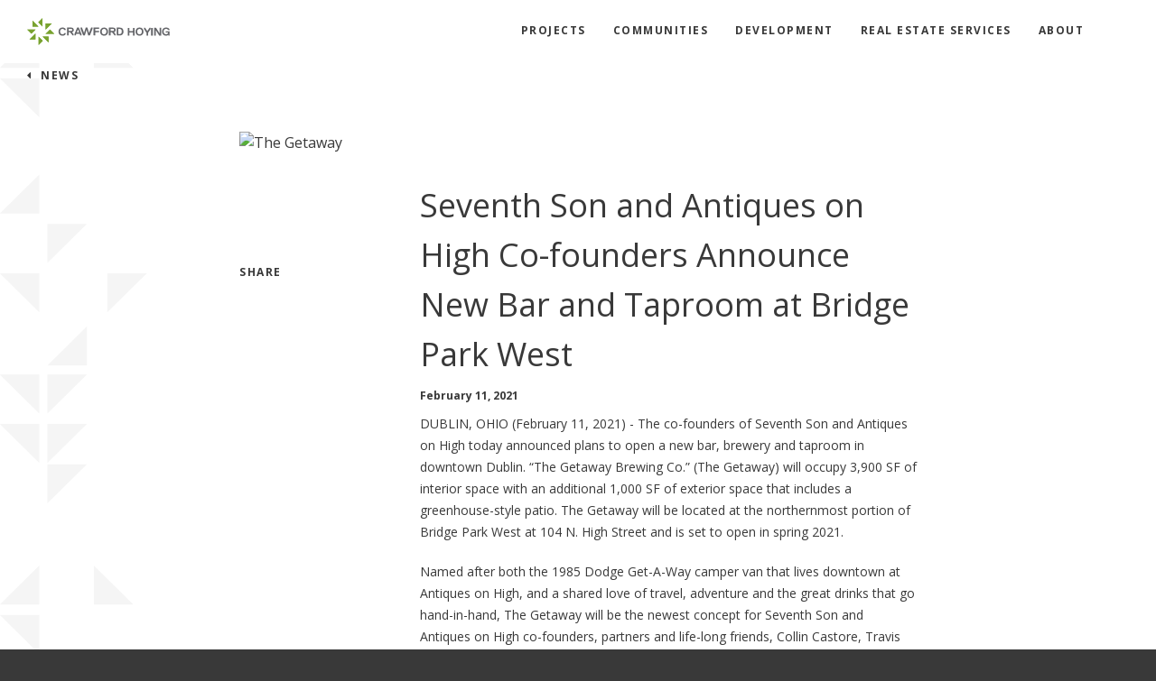

--- FILE ---
content_type: text/html; charset=UTF-8
request_url: https://www.crawfordhoying.com/news/seventh-son-and-antiques-on-high-co-founders-announce-new-bar-and-taproom-at-bridge-park-west
body_size: 18282
content:
<!DOCTYPE html>
<html lang="en">

	<head>

				
<link rel="icon" href="https://crawfordhoying.s3.amazonaws.com/general/logo-emblem.svg" />

<meta charset="utf-8">
<meta http-equiv="X-UA-Compatible" content="IE=edge">

<!-- Viewport params (for iOS) -->
<meta name="viewport" content="width=device-width, initial-scale=1.0" />

<!-- Preload font files separate from CSS so they are available sooner -->
<link rel="preconnect" href="https://fonts.gstatic.com/" />
<link href="https://fonts.googleapis.com/css?family=Open+Sans:300,400,600,700|Roboto+Slab:300,400,700&display=block" rel="stylesheet" />


<style>
  [v-cloak] {
    display: none !important;
  }
  .t-page__content > *:not(header) {
    opacity: 0;
    transition: opacity 1s;
  }
  .t-page__footer {
    opacity: 0;
    transition: opacity 1s;
  }
  .t-page__nav-dots {
      display: none;
  }
  @font-face{font-family:FontAwesome;src:url(/assets/libs/font-awesome/fonts/fontawesome-webfont.eot?v=4.5.0);src:url(/assets/libs/font-awesome/fonts/fontawesome-webfont.eot?#iefix&v=4.5.0) format("embedded-opentype"),url(/assets/libs/font-awesome/fonts/fontawesome-webfont.woff2?v=4.5.0) format("woff2"),url(/assets/libs/font-awesome/fonts/fontawesome-webfont.woff?v=4.5.0) format("woff"),url(/assets/libs/font-awesome/fonts/fontawesome-webfont.ttf?v=4.5.0) format("truetype"),url(/assets/libs/font-awesome/fonts/fontawesome-webfont.svg?v=4.5.0#fontawesomeregular) format("svg");font-weight:400;font-style:normal;font-display:swap}.fa{display:inline-block;font:normal normal normal 14px/1 FontAwesome;font-size:inherit;text-rendering:auto;-webkit-font-smoothing:antialiased;-moz-osx-font-smoothing:grayscale}.fa-facebook:before{content:""}.fa-instagram:before{content:""}.fa-vimeo:before{content:""}article,header,nav{display:block}button,html,input,textarea{font-family:sans-serif}body{margin:0;background-color:#fff}address{font-style:normal}strong{font-weight:700}p{margin:1em 0}small{font-size:80%}ul{margin:1em 0}ul{padding:0 0 0 40px}nav ul{list-style:none;list-style-image:none}img{max-width:100%;height:auto!important;vertical-align:middle;border:0;-ms-interpolation-mode:bicubic}form{margin:0}fieldset{border:none;margin:0;padding:0}button,input,textarea{font-size:100%;margin:0;vertical-align:baseline}button,input{line-height:normal}button{text-transform:none}button{-webkit-appearance:button}input[type=search]{-webkit-appearance:none;box-sizing:border-box}input[type=search]::-webkit-search-cancel-button,input[type=search]::-webkit-search-decoration{-webkit-appearance:none}button::-moz-focus-inner,input::-moz-focus-inner{border:0;padding:0}textarea{overflow:auto;vertical-align:top}*,:after,:before{box-sizing:border-box}body{font-family:"Open Sans",sans-serif;font-size:16px;font-weight:400;font-style:normal;line-height:1.5em;color:#393939;-webkit-font-smoothing:antialiased}.u-tx-font--heading{font-family:"Open Sans",sans-serif}.u-tx-weight--normal{font-weight:400}.u-tx-case--upper{text-transform:uppercase;letter-spacing:1px}.u-tx-color--black{color:#393939}.u-tx-color--white{color:#fff}.a-input{display:block;width:100%;height:40px;padding:0 10px;font-family:"Open Sans",sans-serif;font-weight:400;font-size:12px;letter-spacing:1px;color:#393939;background-color:#f5f5f5;border:1px solid #f5f5f5;border-radius:0;outline:0;-webkit-appearance:none}.a-input.x-tx-color--black{background-color:#fff;border-color:#fff}.a-input.x-tx-color--white{color:#fff;background-color:transparent;border-color:#fff}.a-input.x-icon--link{padding:0 10px 0 36px;background-image:url(/assets/img/icon-link.svg);background-repeat:no-repeat;background-position:12px center}.a-input.x-size--medium{font-size:16px}.a-input.x-size--large{height:55px;padding:0 15px;font-size:22px;font-weight:700}.a-input.x-state--error{border-color:#e53900!important}.a-input.x-state--success{border-color:#78a22f!important}::-webkit-input-placeholder{font-weight:700;text-transform:uppercase;letter-spacing:1.5px;color:rgba(57,57,57,.3)}::-moz-placeholder{font-weight:700;text-transform:uppercase;letter-spacing:1.5px;color:rgba(57,57,57,.3)}:-ms-input-placeholder{font-weight:700;text-transform:uppercase;letter-spacing:1.5px;color:rgba(57,57,57,.3)}:-moz-placeholder{font-weight:700;text-transform:uppercase;letter-spacing:1.5px;color:rgba(57,57,57,.3)}.a-textarea{display:block;width:100%;height:90px;padding:10px;font-family:"Open Sans",sans-serif;font-weight:400;font-size:12px;letter-spacing:1px;color:#393939;background-color:#f5f5f5;border:1px solid #f5f5f5;border-radius:0;outline:0;-webkit-appearance:none}::-webkit-input-placeholder{text-transform:uppercase;color:rgba(57,57,57,.5)}::-moz-placeholder{text-transform:uppercase;color:rgba(57,57,57,.5)}:-ms-input-placeholder{text-transform:uppercase;color:rgba(57,57,57,.5)}:-moz-placeholder{text-transform:uppercase;color:rgba(57,57,57,.5)}.a-checkbox label:not(.a-message){position:relative;display:inline-block;padding-left:35px;font-family:"Open Sans",sans-serif;font-weight:700;line-height:20px;color:#393939}.a-checkbox label:not(.a-message):before{content:"";position:absolute;left:0;top:0;display:block;width:20px;height:20px;background-color:#f5f5f5;background-position:center center;background-repeat:no-repeat;border:1px solid #f5f5f5}.a-checkbox.x-font-weight--normal label:not(.a-message){font-weight:400}.a-checkbox.x-font-weight--light label:not(.a-message){font-weight:300}.a-checkbox.x-tx-color--black label{color:#393939}.a-checkbox.x-tx-color--black label:before{background-color:#fff;border-color:#fff}.a-checkbox.x-tx-color--white label{color:#fff}.a-checkbox.x-tx-color--white label:before{background-color:transparent;border-color:#fff}.a-label{display:inline-block;font-family:"Open Sans",sans-serif;font-weight:700;font-size:12px;text-transform:uppercase;text-decoration:none;letter-spacing:1.5px}.a-label.x-tx-color--black{color:#393939}.a-label.x-tx-color--white{color:#fff}.a-button{display:inline-block;padding:10px 10px;font-family:"Open Sans",sans-serif;font-weight:700;font-size:12px;text-align:center;text-decoration:none;text-transform:uppercase;line-height:110%;letter-spacing:1.5px;color:#fff;background-color:#393939;border:1px solid #393939;border-radius:0;outline:0;-webkit-appearance:none}.a-button:focus,.a-button:hover{color:#393939;background-color:#fff}.a-button .fa{margin:0 5px}.a-button.x-type--branded{color:#fff;background-color:var(--primaryColor);border-color:var(--primaryColor)}.a-button.x-type--branded:focus,.a-button.x-type--branded:hover{color:#fff;border-color:#393939;background-color:#393939}.a-button.x-type--branded.x-bg-color--dark:focus,.a-button.x-type--branded.x-bg-color--dark:hover{color:#fff;border-color:#fff;background-color:transparent}.a-button.x-type--white{color:#393939;background-color:#fff;border-color:#fff}.a-button.x-type--white:focus,.a-button.x-type--white:hover{color:#fff;border-color:#393939;background-color:#393939}.a-button.x-type--grey{color:#393939;background-color:#f5f5f5;border-color:#f5f5f5}.a-button.x-type--grey:focus,.a-button.x-type--grey:hover{color:#fff;border-color:var(--primaryColor);background-color:var(--primaryColor)}.a-button.x-type--transparent{padding:0;text-align:left;color:#393939;background-color:transparent;border:none}.a-button.x-type--transparent:focus,.a-button.x-type--transparent:hover{color:var(--primaryColor)}.a-button.x-type--transparent-white{padding:0;text-align:left;color:#fff;background-color:transparent;border:none}.a-button.x-type--transparent-white:focus,.a-button.x-type--transparent-white:hover{color:var(--primaryColor)}.a-button.x-type--text-black{text-decoration:underline;color:#393939;background-color:transparent;border:none}.a-button.x-type--text-black span{display:inline-block;text-decoration:none}.a-button.x-type--text-black span:last-child{margin-left:5px}.a-button.x-type--text-black:focus,.a-button.x-type--text-black:hover{color:var(--primaryColor)}.a-button.x-type--text-white{color:#fff;background-color:transparent;border:none}.a-button.x-type--text-white span{display:inline-block;text-decoration:none}.a-button.x-type--text-white span:last-child{margin-left:5px}.a-button.x-type--text-white:focus,.a-button.x-type--text-white:hover{text-decoration:underline}.a-button.x-type--dark{color:#fff;background-color:#393939;border-color:#393939}.a-button.x-type--dark:focus,.a-button.x-type--dark:hover{color:#393939;background-color:#fff}.a-button.x-type--light{color:#393939;background-color:#fff;border-color:#393939}.a-button.x-type--light:focus,.a-button.x-type--light:hover{color:#fff;background-color:#393939}.a-button.x-type--green{color:#fff;background-color:green;border-color:green}.a-button.x-type--green:focus,.a-button.x-type--green:hover{color:#fff;border-color:#393939;background-color:#393939}.a-button.x-type--red{color:#fff;background-color:red;border-color:red}.a-button.x-type--red:focus,.a-button.x-type--red:hover{color:#fff;border-color:#393939;background-color:#393939}.a-button.x-tx-font--heading{font-family:"Roboto Slab",sans-serif;font-size:14px;text-transform:none;letter-spacing:normal}.a-button.x-width--full{display:block;width:100%;min-width:0!important;padding-left:20px!important;padding-right:20px!important}.a-button.x-width--compact{display:inline-block;min-width:0!important;padding:9px 12px 8px 12px!important;font-size:10px}.a-button.x-size--large{line-height:150%;padding:18px 40px 17px 40px!important}.a-button.x-icon--only{display:inline-flex;justify-content:center;align-items:center;height:40px}.a-button.x-icon--only span{margin:0 5px}.a-button.is-disabled,.a-button:disabled,.a-button[disabled]{opacity:.25}.a-button.x-arrow--right:after{content:"";display:inline-block;margin:0 0 0 5px;font-family:FontAwesome}.a-button.x-arrow--left:before{content:"";display:inline-block;margin:0 5px 0 0;font-family:FontAwesome}@media (min-width:768px){.a-button.x-icon--only{width:40px}.a-button.x-icon--only span{display:none}}.a-logo--header{position:relative;display:inline-block;width:158px;height:34px;text-decoration:none}.a-logo--header .a-logo__bkg{position:absolute;left:0;right:0;top:0;bottom:0;display:block;font-size:0!important;line-height:0!important;text-indent:100%;white-space:nowrap;overflow:hidden;background-position:left center;background-repeat:no-repeat;background-size:contain}.a-mobile-toggle{display:inline-block;padding:10px 15px;font-family:"Open Sans",sans-serif;font-weight:700;font-size:12px;text-transform:uppercase;text-decoration:none;letter-spacing:1.5px;color:#393939}.a-heading{display:block;margin:0 0 10px 0;line-height:150%}.a-heading a{text-decoration:none;color:#393939;outline:0}.a-heading a:focus{color:var(--primaryColor)}.a-heading.x-tx-size--tiny{font-size:10px}.a-heading.x-tx-size--smaller{font-size:12px;font-family:"Open Sans",sans-serif}.a-heading.x-tx-size--small{font-size:16px}.a-heading.x-tx-size--medium{font-size:20px}.a-heading.x-tx-size--large{font-size:24px}.a-heading.x-tx-size--larger{font-size:32px}.a-heading.x-tx-size--huge{font-size:36px}.a-heading.x-tx-color--black{color:#393939!important}.a-heading.x-tx-color--black a{color:#393939!important}.a-heading.x-tx-color--white{color:#fff!important}.a-heading.x-tx-color--white a{color:#fff!important}@media (min-width:768px){.a-heading.x-tx-size--smaller{font-size:12px}.a-heading.x-tx-size--small{font-size:18px}.a-heading.x-tx-size--medium{font-size:24px}.a-heading.x-tx-size--large{font-size:36px;line-height:55px}.a-heading.x-tx-size--larger{font-size:65px;line-height:80px}.a-heading.x-tx-size--huge{font-size:100px}}.a-text>*{margin-bottom:20px;margin-top:0}.a-text>:last-child,.a-text>:only-child{margin-bottom:0}.a-text strong{font-weight:700}.a-text em{font-style:italic}.a-text a{color:var(--primaryColor);text-decoration:none;border-bottom:1px solid var(--primaryColor)}.a-text a:hover{color:#393939;border-bottom-color:#393939}.a-text a.u-display--block{border-bottom:none}.a-text ul{padding:0;list-style:none;counter-reset:parent-counter}.a-text ul li{position:relative;margin-bottom:7px;margin-top:0;padding:0 0 0 20px}.a-text ol{padding:0;list-style:none;counter-reset:parent-counter}.a-text ol li{position:relative;margin-bottom:7px;margin-top:0;padding:0 0 0 20px}.a-text.x-tx-size--large{font-size:16px}.a-text.x-tx-size--medium{font-size:14px}.a-text.x-tx-size--small{font-size:12px}.a-text.x-tx-size--micro{font-size:10px}.m-nav--header{margin:0;padding:0;list-style:none}.m-nav--header a{display:inline-block;font-family:"Open Sans",sans-serif;font-weight:700;font-size:12px;text-transform:uppercase;text-decoration:none;letter-spacing:1.5px;color:var(--primaryColor);outline:0}.m-nav--header ul{margin:0;padding:0;list-style:none}.m-nav--header li{display:flex;flex-direction:row;flex-wrap:wrap;justify-content:space-between;align-items:center;margin-bottom:10px;margin-top:0}.m-nav--header li:last-child,.m-nav--header li:only-child{margin-bottom:0}.m-nav--header li ul{position:absolute;left:0;right:0;top:0;bottom:0;width:100%;padding:25px 50px 0 50px;background:#fff;opacity:0;transform:translate3d(100%,0,0);z-index:1000}.m-nav--header li ul li:last-child{padding-bottom:20px}.m-nav--header a{padding:5px 0}@media (min-width:992px){.m-nav--header{display:flex;flex-wrap:nowrap;justify-content:flex-end;align-items:stretch;height:70px}.m-nav--header li{display:flex;align-items:stretch;margin:0 30px 0 0}.m-nav--header li ul{background:rgba(255,255,255,.9)}.m-nav--header a{display:block;line-height:68px;padding:0;color:#393939;border-bottom:2px solid transparent;outline:0}.m-nav--header>li{position:relative}.m-nav--header>li>ul{position:absolute;left:-20px;right:auto;top:70px;bottom:auto;display:none;width:auto;padding:10px 0 10px 0;opacity:1!important;transform:translate3d(0,0,0)!important}.m-nav--header>li>ul li{position:relative;display:block;margin:0 0 0 20px}.m-nav--header>li>ul li:last-child{padding-bottom:0}.m-nav--header>li>ul li a{padding-right:20px;margin-right:0;display:flex;flex-wrap:nowrap;justify-content:space-between;align-items:center;border-bottom:none;line-height:30px;white-space:nowrap}.m-nav--header>li>ul li ul{background-color:transparent;position:relative;top:0;left:0;right:0;bottom:auto;display:block;width:auto;padding:0;opacity:1!important;transform:translate3d(0,0,0)!important}.m-nav--header>li>ul li ul.is-accordion{background-color:transparent!important}.m-nav--header>li>ul li ul li{position:relative;display:block;padding:0;margin-left:10px;min-width:300px}.m-nav--header>li>ul li ul li a{font-weight:400}.m-nav--header>li>ul li ul li:last-child{padding-bottom:0}.m-nav--header>li>ul li ul li ul{background:rgba(255,255,255,.9);position:absolute;top:-10px;left:0;right:0;bottom:auto;display:none;width:auto;padding:10px 0 10px;opacity:1!important;transform:translate3d(calc(100% - .5px),0,0)!important}.m-nav--header>li>ul li ul li ul li a{padding-left:12px}}.m-search--header label{display:inline-block}.m-search--header input[type=search]{display:block}.m-search--header label{font-family:"Open Sans",sans-serif;font-weight:700;font-size:12px;text-transform:uppercase;text-decoration:none;letter-spacing:1.5px;color:var(--primaryColor)}.m-search--header input[type=search]{height:30px;padding:0;background-color:transparent;border-top-color:transparent;border-left-color:transparent;border-right-color:transparent;border-bottom:1px solid #393939}.m-vcard--header .m-vcard__label{margin:0;font-family:"Open Sans",sans-serif;font-weight:700;font-size:12px;text-transform:uppercase;text-decoration:none;letter-spacing:1.5px;color:var(--primaryColor)}.m-vcard--header .m-vcard__data{margin:0;font-family:"Open Sans",sans-serif;font-weight:300;font-size:12px;line-height:140%;letter-spacing:1.5px}.m-vcard--header .m-vcard__data>a{text-decoration:none;color:#393939;outline:0}.m-vcard--header .m-vcard__links{display:block;margin:10px 0 0 0}.m-vcard--header .m-vcard__links>a{text-decoration:none;color:#393939}.m-vcard--footer{padding:0 0 50px 0;text-align:center;color:#fff;border-bottom:1px solid #fff}.m-vcard--footer .m-vcard__label{margin:0;font-family:"Roboto Slab",sans-serif;font-weight:400;font-size:24px}.m-vcard--footer .m-vcard__data{margin:15px 0 0 0;font-size:12px;line-height:140%}@media (min-width:768px){.m-vcard--footer{padding:0;text-align:left;border-bottom:none}}.m-social--header .m-social__label{margin:0;font-family:"Open Sans",sans-serif;font-weight:700;font-size:12px;text-transform:uppercase;text-decoration:none;letter-spacing:1.5px;color:var(--primaryColor)}.m-social--header .m-social__data{margin:0;padding:0;list-style:none;display:flex}.m-social--header .m-social__data li{margin-right:20px;margin-left:0}.m-social--header .m-social__data li:last-child{margin-right:0}.m-social--header .m-social__data a{display:inline-block;font-size:18px;text-decoration:none;color:var(--primaryColor);outline:0}.m-form-group--rev .m-form-group__label{display:block;font-family:"Open Sans",sans-serif;font-weight:700;font-size:12px;text-transform:uppercase;letter-spacing:1.5px}.m-form-group--rev .m-form-group__button{display:block;width:40px;height:40px;padding:0;flex-shrink:0;text-align:center;line-height:38px}.m-form-group--rev .m-form-group__confirm{display:none;font-size:14px;line-height:20px}.m-form-group--rev .m-form-group__confirm>*{margin-bottom:14px;margin-top:0}.m-form-group--rev .m-form-group__confirm>:last-child,.m-form-group--rev .m-form-group__confirm>:only-child{margin-bottom:0}.m-form-group--rev .m-form-group__label{color:#fff}.m-form-group--rev .m-form-group__input{background-color:#fff;border-color:#fff}.m-form-group--rev .m-form-group__button{color:#fff;border-color:var(--primaryColor);background-color:var(--primaryColor)}.m-form-group--rev .m-form-group__confirm{color:#fff}.m-input-group .m-input-group__label{margin:0 0 8px 0;line-height:100%}.m-input-group .m-input-group__message{margin:4px 0 0 0}.m-input-group.x-state--error .m-input-group__input{border-color:#e53900}.m-input-group.x-state--success .m-input-group__input{border-color:#78a22f}.m-multi-select{position:relative;display:inline-block}.m-multi-select .m-multi-select__button{display:inline-block;height:40px;width:100%;overflow:hidden;white-space:nowrap;text-overflow:ellipsis;padding:0 40px 0 10px;font-family:"Open Sans",sans-serif;font-weight:700;font-size:12px;text-align:left;text-transform:uppercase;letter-spacing:1px;background-color:#f5f5f5;background-image:url(/assets/img/icon-arrow-down.svg);background-repeat:no-repeat;background-position:calc(100% - 10px) center;background-size:12px 8px;border:1px solid #f5f5f5;border-radius:0;outline:0;-webkit-appearance:none}.m-multi-select .m-multi-select__button:focus-visible{border-color:#393939}.m-multi-select .m-multi-select__dropdown{position:absolute;left:0;z-index:50;padding-top:5px;opacity:0}.m-multi-select .m-multi-select__options{margin:0;padding:0;list-style:none;padding:15px 20px 15px 15px;white-space:nowrap;background-color:#f5f5f5}.m-multi-select.is-open .m-multi-select__button{background-image:url(/assets/img/icon-arrow-up.svg)}.m-multi-select.is-open .m-multi-select__dropdown{opacity:1}@media screen and (min-width:768px){.m-multi-select .m-multi-select__button{width:120px}}.m-price-range .m-price-range__input{position:relative}.m-price-range .m-price-range__input.is-open .m-price-range__dropdown{opacity:1}.m-price-range .m-price-range__label{display:none}.m-price-range .m-price-range__field{display:inline-block;height:40px;width:100%;overflow:hidden;white-space:nowrap;text-overflow:ellipsis;padding:0 40px 0 10px;font-family:"Open Sans",sans-serif;font-weight:700;font-size:12px;text-align:left;text-transform:uppercase;letter-spacing:1px;background-color:#f5f5f5;background-image:url(/assets/img/icon-arrow-down.svg);background-repeat:no-repeat;background-position:calc(100% - 10px) center;background-size:12px 8px;border:1px solid #f5f5f5;border-radius:0;outline:0;-webkit-appearance:none}.m-price-range .m-price-range__dropdown{position:absolute;left:0;right:0;z-index:50;padding-top:5px;opacity:0}.m-price-range .m-price-range__options{margin:0;padding:0;list-style:none;padding:15px 20px 15px 15px;white-space:nowrap;background-color:#f5f5f5}.m-price-range .m-price-range__dropdown-option{display:block}.m-price-range .m-price-range__divider{display:none}@media screen and (min-width:576px){.m-price-range{display:inline-flex;justify-content:space-between;align-items:center}.m-price-range .m-price-range__input{flex-grow:1}.m-price-range .m-price-range__divider{display:inline-block;margin:0 10px}}.o-site-header .o-site-header__masthead{display:flex;flex-wrap:nowrap;justify-content:space-between;align-items:center;height:60px;max-width:1440px;margin:0 auto;padding:0 10px 0 25px;background-color:#fff}@media (min-width:768px){.o-site-header .o-site-header__masthead{height:70px}}@media (min-width:992px){.o-site-header .o-site-header__masthead{padding:0 30px;background-color:transparent}.o-site-header .o-site-header__toggle{display:none}}.o-site-nav{max-width:1440px;margin:0 auto;padding:25px 50px 0 50px}.o-site-nav .o-site-nav__search{margin:15px 0 0 0}.o-site-nav .o-site-nav__vcard{margin:30px 0 0 0}.o-site-nav .o-site-nav__social{margin:30px 0 0 0}@media (min-width:992px){.o-site-nav{padding:0 50px 0 30px}.o-site-nav .o-site-nav__search,.o-site-nav .o-site-nav__social,.o-site-nav .o-site-nav__vcard{display:none}}.o-site-footer{padding:50px 30px}.o-site-footer .o-site-footer__wrapper{max-width:1120px;margin:0 auto}.o-site-footer .o-site-footer__search,.o-site-footer .o-site-footer__subscribe{margin:20px 0 0 0}.o-site-footer .o-site-footer__nav{margin:40px 0 0 0;column-count:2}.o-site-footer .o-site-footer__contact{margin-bottom:30px;break-inside:avoid-column}.o-site-footer .o-site-footer__social{margin-bottom:30px;break-inside:avoid-column}.o-site-footer .o-site-footer__explore{margin-bottom:30px;break-inside:avoid-column}@media (min-width:768px){.o-site-footer .o-site-footer__wrapper{display:-ms-grid;display:grid;-ms-grid-columns:1fr 20px 1fr 20px 1fr 20px 1fr 20px 1fr 20px 1fr 20px 1fr 20px 1fr 20px 1fr 20px 1fr 20px 1fr 20px 1fr;grid-template-columns:1fr 1fr 1fr 1fr 1fr 1fr 1fr 1fr 1fr 1fr 1fr 1fr;grid-gap:20px}.o-site-footer .o-site-footer__vcard{-ms-grid-column:1;grid-column-start:1;-ms-grid-column-span:4;grid-column-end:5}.o-site-footer .o-site-footer__search{-ms-grid-column:5;grid-column-start:5;-ms-grid-column-span:4;grid-column-end:9;margin:0}.o-site-footer .o-site-footer__subscribe{-ms-grid-column:9;grid-column-start:9;-ms-grid-column-span:4;grid-column-end:13;margin:0}.o-site-footer .o-site-footer__nav{-ms-grid-column:1;grid-column-start:1;-ms-grid-column-span:24;grid-column-end:13;-ms-grid-row:2;grid-row-start:2;-ms-grid-row-span:0;grid-row-end:2;display:-ms-grid;display:grid;-ms-grid-columns:1fr 20px 1fr 20px 1fr 20px 1fr 20px 1fr 20px 1fr 20px 1fr 20px 1fr 20px 1fr 20px 1fr 20px 1fr 20px 1fr;grid-template-columns:1fr 1fr 1fr 1fr 1fr 1fr 1fr 1fr 1fr 1fr 1fr 1fr;grid-gap:20px;margin:40px 0 0 0;padding:40px 0 0 0;border-top:1px solid #fff}.o-site-footer .o-site-footer__contact{-ms-grid-column:1;grid-column-start:1;-ms-grid-column-span:4;grid-column-end:5;margin:0}.o-site-footer .o-site-footer__social{-ms-grid-column:5;grid-column-start:5;-ms-grid-column-span:4;grid-column-end:9;margin:0}.o-site-footer .o-site-footer__explore{-ms-grid-column:9;grid-column-start:9;-ms-grid-column-span:4;grid-column-end:13;margin:0}.o-site-footer .o-site-footer__wrapper.no-newsletter .o-site-footer__search{-ms-grid-column:9;grid-column-start:9;-ms-grid-column-span:4;grid-column-end:13;margin:0}}@media (min-width:992px){.o-site-footer .o-site-footer__wrapper{grid-gap:20px}.o-site-footer .o-site-footer__vcard{-ms-grid-column:1;grid-column-start:1;-ms-grid-column-span:9;grid-column-end:5}.o-site-footer .o-site-footer__search{-ms-grid-column:10;grid-column-start:6;-ms-grid-column-span:6;grid-column-end:9;margin:0}.o-site-footer .o-site-footer__subscribe{-ms-grid-column:18;grid-column-start:10;-ms-grid-column-span:6;grid-column-end:13;margin:0}.o-site-footer .o-site-footer__social{-ms-grid-column:10;grid-column-start:6;-ms-grid-column-span:6;grid-column-end:9;margin:0}.o-site-footer .o-site-footer__explore{-ms-grid-column:18;grid-column-start:9;-ms-grid-column-span:6;grid-column-end:13;margin:0}.o-site-footer .o-site-footer__wrapper.no-newsletter .o-site-footer__search{-ms-grid-column:18;grid-column-start:10;-ms-grid-column-span:6;grid-column-end:13;margin:0}}@media (min-width:1140px){.o-site-footer{padding:80px 30px}.o-site-footer .o-site-footer__wrapper{grid-gap:30px}.o-site-footer .o-site-footer__nav{grid-gap:30px;margin:30px 0 0 0;padding:60px 0 0 0}}.o-hero{position:relative;background-color:#393939;background-image:var(--imageDefault);background-position:center center;background-repeat:no-repeat;background-size:cover}.o-hero:before{content:"";position:absolute;left:0;right:0;top:0;bottom:0;z-index:15;background-color:rgba(57,57,57,.5)}.o-hero.x-has-mobile-image{background-image:var(--imageMobile)}.o-hero .o-hero__wrapper{position:relative;z-index:20;display:flex;flex-direction:column;justify-content:flex-end;align-items:center;height:calc(100vh - 60px);padding:60px 20px 50px 20px}.o-hero .o-hero__emblem{display:inline-block;width:30px;height:auto;margin:0 0 20px 0}.o-hero .o-hero__heading{margin:0 auto;font-family:"Open Sans",sans-serif;font-weight:600;font-size:14px;text-transform:uppercase;text-align:center;line-height:24px;letter-spacing:2px;color:#fff}@media (min-width:768px){.o-hero.x-has-mobile-image{background-image:var(--imageDefault)}.o-hero .o-hero__wrapper{height:600px}.o-hero .o-hero__heading{max-width:400px}}@media (min-width:1140px){.o-hero .o-hero__emblem{width:45px}}@media (min-width:1140px)and (min-height:720px){.o-hero .o-hero__wrapper{height:720px}}.o-copy{background-position:-130% top;background-repeat:repeat-y}.o-copy.x-bg-color--light{background-color:#f5f5f5}.o-copy.x-bg-color--dark{background-color:#393939}.o-copy .o-copy__wrapper{box-sizing:content-box;display:flex;flex-direction:column;justify-content:center;align-items:flex-start;margin:0 auto;padding:60px 25px;max-width:300px}.o-copy .o-copy__wrapper.x-type--compact{padding:25px 25px 0 25px}.o-copy .o-copy__label{margin:0 0 45px 0;opacity:0}.o-copy .o-copy__content{transform:translate3d(0,50px,0);opacity:0}.o-copy.no-animation .o-copy__label{opacity:1}.o-copy.no-animation .o-copy__content{transform:translate3d(0,0,0);opacity:1}@media (min-width:576px){.o-copy .o-copy__wrapper{max-width:500px}}@media (min-width:768px){.o-copy{display:flex;flex-direction:column;justify-content:center;background-position:-100px center}.o-copy .o-copy__wrapper{display:-ms-grid;display:grid;-ms-grid-columns:1fr 20px 1fr 255px 1fr 20px 1fr 20px 1fr 20px 1fr 20px 1fr 20px 1fr 20px 1fr 20px 1fr 20px 1fr 20px 1fr;grid-template-columns:1fr 1fr 1fr 1fr 1fr 1fr 1fr 1fr 1fr 1fr 1fr 1fr;grid-column-gap:20px;justify-content:stretch;align-items:start;min-height:auto;padding:120px 40px;max-width:680px;width:100%}.o-copy .o-copy__wrapper.x-type--compact{padding:40px 40px 0 40px}.o-copy .o-copy__label{-ms-grid-column:1;grid-column-start:1;-ms-grid-column-span:4;grid-column-end:5;-ms-grid-column-align:start;justify-self:start}.o-copy .o-copy__content{-ms-grid-column:5;grid-column-start:5;-ms-grid-column-span:7;grid-column-end:12}}@media (min-width:992px){.o-copy .o-copy__label{-ms-grid-column:1;grid-column-start:1;-ms-grid-column-span:4;grid-column-end:5}.o-copy .o-copy__content{-ms-grid-column:5;grid-column-start:5;-ms-grid-column-span:5;grid-column-end:10;min-width:447px}.o-copy .o-copy__wrapper{max-width:780px}}@media (min-width:1140px){.o-copy .o-copy__wrapper{grid-column-gap:30px;padding:160px 50px;max-width:1117px}.o-copy .o-copy__wrapper.x-type--compact{padding:90px 50px 60px 50px}.o-copy .o-copy__wrapper.x-type--compact .o-copy__label{-ms-grid-column:1;grid-column-start:1;-ms-grid-column-span:3;grid-column-end:4}.o-copy .o-copy__wrapper.x-type--compact .o-copy__content{-ms-grid-column:4;grid-column-start:4;-ms-grid-column-span:7;grid-column-end:11}}.o-page-header--constrained,.o-page-header--full,.o-page-header--search{position:relative;background-position:center center;background-repeat:no-repeat;background-size:cover}.o-page-header--constrained .o-page-header__wrapper,.o-page-header--full .o-page-header__wrapper,.o-page-header--search .o-page-header__wrapper{position:relative;z-index:20;max-width:1420px;margin:0 auto;padding:25px}.o-page-header--constrained .o-page-header__overlay,.o-page-header--full .o-page-header__overlay{margin-bottom:15px}.o-page-header--constrained .o-page-header__content,.o-page-header--full .o-page-header__content,.o-page-header--search .o-page-header__content{display:flex;flex-direction:column;flex-wrap:nowrap;justify-content:flex-end;align-items:flex-start;min-height:240px}.o-page-header--constrained .o-page-header__heading,.o-page-header--full .o-page-header__heading,.o-page-header--search .o-page-header__heading{margin:0}.o-page-header--constrained .o-page-header__cta,.o-page-header--full .o-page-header__cta{margin:10px 0 0 0}.o-page-header--constrained .o-page-header__video,.o-page-header--full .o-page-header__video,.o-page-header--search .o-page-header__video{position:absolute;left:0;right:0;top:0;bottom:0;z-index:10;overflow:hidden}.o-page-header--constrained .o-page-header__video:before,.o-page-header--full .o-page-header__video:before,.o-page-header--search .o-page-header__video:before{content:"";position:absolute;left:0;right:0;top:0;bottom:0;z-index:15;background-color:rgba(57,57,57,.5)}.o-page-header--constrained .o-page-header__video video,.o-page-header--full .o-page-header__video video,.o-page-header--search .o-page-header__video video{position:absolute;top:50%;left:50%;z-index:12;min-width:100%;min-height:100%;width:auto;height:auto;transform:translate(-50%,-50%)}.o-page-header--constrained .o-page-header__video iframe,.o-page-header--full .o-page-header__video iframe,.o-page-header--search .o-page-header__video iframe{position:absolute;top:50%;left:50%;min-width:100%;min-height:100%;width:177.77777778vh;height:56.25vw;transform:translate(-50%,-50%)}.o-page-header--constrained .o-page-header__modal-video.hide-video,.o-page-header--full .o-page-header__modal-video.hide-video,.o-page-header--search .o-page-header__modal-video.hide-video{position:absolute;z-index:-1}@media (min-width:768px){.o-page-header--constrained .o-page-header__wrapper,.o-page-header--full .o-page-header__wrapper,.o-page-header--search .o-page-header__wrapper{display:flex}.o-page-header--constrained .o-page-header__wrapper,.o-page-header--full .o-page-header__wrapper,.o-page-header--search .o-page-header__wrapper{min-height:400px;height:1px;width:100%}.o-page-header--constrained .o-page-header__content,.o-page-header--full .o-page-header__content,.o-page-header--search .o-page-header__content{min-height:0}.o-page-header--constrained .o-page-header__cta,.o-page-header--full .o-page-header__cta{margin:0;flex-shrink:0}}@media (min-width:992px){.o-page-header--constrained .o-page-header__wrapper,.o-page-header--full .o-page-header__wrapper,.o-page-header--search .o-page-header__wrapper{min-height:430px}}.o-page-header--full .o-page-header__wrapper{max-width:350px;margin-left:auto;margin-right:auto;padding:25px}.o-page-header--full .o-page-header__heading{font-size:24px;letter-spacing:4px;line-height:100%}@media (min-width:576px){.o-page-header--full .o-page-header__wrapper{max-width:550px}}@media (min-width:768px){.o-page-header--full .o-page-header__wrapper{max-width:760px;padding:60px 40px}.o-page-header--full .o-page-header__heading{font-size:36px}}@media (min-width:992px){.o-page-header--full .o-page-header__wrapper{max-width:780px;padding:90px 0}}@media (min-width:1140px){.o-page-header--full .o-page-header__wrapper{max-width:1197px;padding:90px 40px}}.o-page-header--search .o-page-header__wrapper{z-index:40;max-width:350px;margin-left:auto;margin-right:auto;padding:25px}.o-page-header--search .o-page-header__content{justify-content:center;align-items:stretch;width:100%;min-height:auto}.o-page-header--search .o-page-header__heading{font-size:24px;text-align:center;letter-spacing:4px;line-height:100%}.o-page-header--search .o-page-header__form{width:100%;max-width:780px;margin-left:auto;margin-right:auto}@media (min-width:576px){.o-page-header--search .o-page-header__wrapper{max-width:550px}}@media (min-width:768px){.o-page-header--search .o-page-header__wrapper{max-width:760px;padding:60px 40px}.o-page-header--search .o-page-header__heading{font-size:42px}}@media (min-width:992px){.o-page-header--search .o-page-header__wrapper{max-width:780px;padding:90px 0}}@media (min-width:1140px){.o-page-header--search .o-page-header__wrapper{max-width:1197px;padding:90px 40px}}.o-page-header--constrained{max-width:1110px;margin:60px auto}.o-page-header--constrained .o-page-header__heading{font-size:14px;letter-spacing:1px;line-height:140%}@media (min-width:768px){.o-page-header--constrained .o-page-header__wrapper{display:flex;flex-direction:column;justify-content:flex-end;align-items:stretch;padding:35px 0 35px 45px}}.o-modal--general{position:relative;max-width:720px;margin:0 auto;padding:60px 20px;background-color:#fff}.o-modal--general .o-modal__wrapper>*{margin-bottom:30px;margin-top:0}.o-modal--general .o-modal__wrapper>:last-child{margin-bottom:0}@media (min-width:576px){.o-modal--general{padding:60px}}.animate-in{opacity:0!important;transform:translate3d(0,100px,0)!important}.animate-in.in-view{opacity:1!important;transform:translate3d(0,0,0)!important}.o-form .o-form__col,.o-form .o-form__confirm,.o-form .o-form__divider,.o-form .o-form__inputs,.o-form .o-form__row{margin-bottom:20px;margin-top:0}.o-form .o-form__col:last-child,.o-form .o-form__col:only-child,.o-form .o-form__confirm:last-child,.o-form .o-form__row:last-child,.o-form .o-form__row:only-child{margin-bottom:0}.o-form .o-form__divider{height:20px}.o-form .o-form__divider.x-size--small{height:5px}.o-form .o-form__divider.x-size--large{height:40px}.o-form .o-form__confirm{display:none}@media (min-width:768px){.o-form .o-form__row{display:flex;flex-direction:row;flex-wrap:nowrap;justify-content:space-between}.o-form .o-form__col{margin:0}.o-form .o-form__col.x-width--full{width:100%}.o-form .o-form__col.x-width--two-thirds{width:calc(66.666667% - 10px)}.o-form .o-form__col.x-width--half{width:calc(50% - 10px)}.o-form .o-form__col.x-width--third{width:calc(33.333333% - 10px)}.o-form .o-form__col.x-width--quarter{width:calc(25% - 10px)}.o-form .o-form__col.x-align--left{text-align:left}.o-form .o-form__col.x-align--center{text-align:center}.o-form .o-form__col.x-align--right{text-align:right}.o-form .o-form__col.x-type--flex{display:flex;flex-direction:row;flex-wrap:nowrap;justify-content:space-between;align-items:flex-end}}.o-form .ff-form-errors{display:none}.o-form .ff-errors{margin:0;padding:0;list-style:none;margin-top:4px}.o-single-image--constrained .o-single-image__content{max-width:1110px;margin:0 auto;padding:60px 30px}.o-single-image--narrow .o-single-image__content{max-width:830px;margin:0 auto;padding:60px 30px}.o-carousel-header{position:relative;margin-bottom:-5px}.o-carousel-header:after{content:"";position:absolute;left:0;right:0;top:0;bottom:5px;z-index:20;display:block;background:linear-gradient(to bottom,rgba(0,0,0,0) 10%,rgba(0,0,0,.7) 100%)}.o-carousel-header .o-carousel-header__slides{margin:0;padding:0;list-style:none}.o-carousel-header .o-carousel-header__wrap{text-align:center}.o-carousel-header .o-carousel-header__content{position:absolute;left:0;right:0;top:0;bottom:0;z-index:30;display:flex;flex-direction:column;justify-content:center;align-items:center;padding:30px}.o-carousel-header .o-carousel-header__heading,.o-carousel-header .o-carousel-header__subheading{line-height:100%;color:#fff}.o-carousel-header .o-carousel-header__heading{margin:0;font-size:24px;text-transform:uppercase;letter-spacing:4px}.o-carousel-header .o-carousel-header__subheading{font-size:18px;margin:8px 0 0 0;font-weight:400}.o-carousel-header .slick-slider .slick-dots{margin:0;padding:0;list-style:none;position:absolute;left:0;right:0;bottom:30px;z-index:40;display:flex!important;justify-content:center;align-items:center;padding:0 30px}.o-carousel-header .slick-slider .slick-dots li{margin-left:5px}.o-carousel-header .slick-slider .slick-dots li:first-child,.o-carousel-header .slick-slider .slick-dots li:only-child{margin-left:0}.o-carousel-header .slick-slider .slick-dots li.slick-active button:after{opacity:1}.o-carousel-header .slick-slider .slick-dots button{position:relative;overflow:hidden;width:20px;height:20px;text-indent:-9999px;border:none;background-color:transparent}.o-carousel-header .slick-slider .slick-dots button:after{content:"";position:absolute;left:50%;top:50%;display:block;width:6px;height:6px;background-color:#fff;border-radius:3px;opacity:.6;transform:translate(-50%,-50%)}@media (min-width:576px){.o-carousel-header:after{background:linear-gradient(to bottom,rgba(0,0,0,0) 50%,rgba(0,0,0,.7) 100%)}.o-carousel-header .o-carousel-header__wrap{text-align:left}.o-carousel-header .o-carousel-header__content{justify-content:flex-end;align-items:flex-start;max-width:550px;margin:0 auto;padding:40px 25px}.o-carousel-header .o-carousel-header__subheading{margin:10px 0 0 0}.o-carousel-header .slick-slider .slick-dots{bottom:40px;justify-content:flex-end}}@media (min-width:768px){.o-carousel-header .o-carousel-header__slides img{width:100%;height:auto;-o-object-fit:cover;object-fit:cover;-o-object-position:center center;object-position:center center;max-height:500px}.o-carousel-header .o-carousel-header__wrap{width:100%;max-width:1144px;margin:0 auto}.o-carousel-header .o-carousel-header__content{padding:40px;max-width:760px}.o-carousel-header .o-carousel-header__heading{font-size:36px}.o-carousel-header .o-carousel-header__subheading{font-size:24px;margin:12px 0 0 0}.o-carousel-header .slick-slider .slick-dots{bottom:40px;padding:0 40px}}@media (min-width:992px){.o-carousel-header .o-carousel-header__content{padding:60px 40px;max-width:860px}.o-carousel-header .slick-slider .slick-dots{bottom:60px;padding:0 40px}}@media (min-width:1140px){.o-carousel-header .o-carousel-header__content{padding:80px 40px;max-width:1217px}.o-carousel-header .slick-slider .slick-dots{bottom:80px;padding:0 80px}}.o-filters .o-filters__content{display:flex;flex-direction:column;justify-content:flex-start;align-items:stretch}.o-filters .o-filters__input label{display:none}.t-page{background-color:#393939}.t-page .t-page__skip{position:absolute;left:0;top:60px;z-index:200;transform:translate(-101%,0)}.t-page .t-page__wrapper{padding-top:60px;background-color:#fff}.t-page .t-page__wrapper.x-top--flush{padding-top:0}.t-page .t-page__header{position:fixed;left:0;right:0;top:0;z-index:30;transform:translate3d(0,-100%,0)}.t-page .t-page__header.is-open{transform:translate3d(0,0,0)}.t-page .t-page__header .o-site-header .o-site-header__logo-positive{opacity:1}.t-page .t-page__header .o-site-header .o-site-header__logo-negative{opacity:0}.t-page .t-page__header.x-type--overlay{background-color:transparent}.t-page .t-page__header.x-type--overlay .o-site-header .o-site-header__masthead{background-color:transparent}.t-page .t-page__header.x-type--overlay .o-site-header .o-site-header__logo-positive{opacity:0}.t-page .t-page__header.x-type--overlay .o-site-header .o-site-header__logo-negative{opacity:1}.t-page .t-page__header.x-type--overlay .o-site-header .o-site-header__toggle{color:#fff}.t-page .t-page__nav{position:fixed;left:0;right:0;top:60px;bottom:0;z-index:20;overflow-x:hidden;overflow-y:auto;transform:translate3d(0,-150%,0)}.t-page .t-page__mask{position:fixed;left:0;right:0;top:60px;bottom:0;z-index:15;background-color:rgba(255,255,255,.97);opacity:0}.t-page .t-page__content{position:relative;z-index:10;overflow-x:hidden}@media (min-width:768px){.t-page .t-page__skip{top:70px}.t-page .t-page__wrapper{padding-top:70px}.t-page .t-page__wrapper.x-top--flush{padding-top:0}}@media (min-width:992px){.t-page .t-page__mask{display:none}.t-page .t-page__header{z-index:20;background-color:#fff}.t-page .t-page__header.is-primary{transform:translate3d(0,70px,0)}.t-page .t-page__header.is-primary.is-active{transform:translate3d(0,0,0)}.t-page .t-page__header.x-type--overlay{background-color:transparent}.t-page .t-page__nav{top:0;bottom:auto;z-index:30;overflow:visible;background-color:transparent}.t-page .t-page__nav.is-primary{transform:translate3d(0,70px,0)}.t-page .t-page__nav.is-primary.is-active{transform:translate3d(0,0,0)}.t-page .t-page__nav.x-type--overlay .o-site-nav__menu a{color:#fff}.t-page .t-page__nav.x-type--overlay .o-site-nav__menu .is-child-menu{background-color:rgba(57,57,57,.5)}.t-page .t-page__nav.x-type--overlay .o-site-nav__menu .is-child-menu ul{background-color:transparent}.t-page .t-page__nav.x-type--overlay .o-site-nav__menu .is-child-menu ul ul{background-color:rgba(57,57,57,.5)}.t-page .t-page__nav.x-type--overlay .o-site-nav__menu .is-child-menu a{color:#fff!important}.t-page .t-page__nav.x-type--overlay .m-nav--header li ul{background-color:rgba(57,57,57,.5)}}.mfp-hide{display:none!important}button::-moz-focus-inner{padding:0;border:0}
  /* This is here because critical css styles are still showing subnav items */
  .m-nav--header li ul.is-child-menu {
    translate3d(100%, 0, 0);
  }
  @media (min-width: 992px) {
    .m-nav--header li ul.is-child-menu {
      translate3d(0, 0, 0);
    }
  }
</style>


		
		
				
	<title>Seventh Son and Antiques on High Co-founders… | Crawford Hoying</title>
<script>window.dataLayer = window.dataLayer || [];
function gtag(){dataLayer.push(arguments)};
gtag('js', new Date());
gtag('config', 'G-X5Y3Q2BS2H', {'send_page_view': true,'anonymize_ip': false,'link_attribution': false,'allow_display_features': false});
</script><meta name="generator" content="SEOmatic">
<meta name="keywords" content="The Getaway, The Getaway Brewing Co., Brewery, Seventh Son, Bar, Taproom, Dublin Ohio, Dublin, Ohio, Bridge Park">
<meta name="description" content="“The Getaway” is set to open in downtown Dublin, Ohio this spring.">
<meta name="referrer" content="no-referrer-when-downgrade">
<meta name="robots" content="all">
<meta content="CrawfordHoying" property="fb:profile_id">
<meta content="en_US" property="og:locale">
<meta content="Crawford Hoying" property="og:site_name">
<meta content="website" property="og:type">
<meta content="https://www.crawfordhoying.com/news/seventh-son-and-antiques-on-high-co-founders-announce-new-bar-and-taproom-at-bridge-park-west" property="og:url">
<meta content="Seventh Son and Antiques on High Co-founders Announce New Bar and…" property="og:title">
<meta content="“The Getaway” is set to open in downtown Dublin, Ohio this spring." property="og:description">
<meta content="https://crawfordhoying.s3.amazonaws.com/general/_1200x630_crop_center-center_82_none/Getaway_Press_rendering_DHC_FEB2021.jpg?mtime=1689957210" property="og:image">
<meta content="1200" property="og:image:width">
<meta content="630" property="og:image:height">
<meta content="“The Getaway” is set to open in downtown Dublin, Ohio this spring." property="og:image:alt">
<meta content="https://www.instagram.com/crawfordhoying/" property="og:see_also">
<meta content="https://www.linkedin.com/company/crawford-hoying/" property="og:see_also">
<meta content="https://www.facebook.com/CrawfordHoying/" property="og:see_also">
<meta content="https://twitter.com/CrawfordHoying" property="og:see_also">
<meta name="twitter:card" content="summary_large_image">
<meta name="twitter:site" content="@CrawfordHoying">
<meta name="twitter:creator" content="@CrawfordHoying">
<meta name="twitter:title" content="Seventh Son and Antiques on High Co-founders Announce New Bar and…">
<meta name="twitter:description" content="“The Getaway” is set to open in downtown Dublin, Ohio this spring.">
<meta name="twitter:image" content="https://crawfordhoying.s3.amazonaws.com/general/_800x418_crop_center-center_82_none/Getaway_Press_rendering_DHC_FEB2021.jpg?mtime=1689957210">
<meta name="twitter:image:width" content="800">
<meta name="twitter:image:height" content="418">
<meta name="twitter:image:alt" content="“The Getaway” is set to open in downtown Dublin, Ohio this spring.">
<link href="https://www.crawfordhoying.com/news/seventh-son-and-antiques-on-high-co-founders-announce-new-bar-and-taproom-at-bridge-park-west" rel="canonical">
<link href="https://www.crawfordhoying.com/" rel="home">
<link type="text/plain" href="https://www.crawfordhoying.com/humans.txt" rel="author">
<link href="https://www.crawfordhoying.com/cpresources/c925e7d9/css/formie-theme.css?v=1762402779" rel="stylesheet"></head>

	<body class="t-page js-mobile-nav"><script async src="https://www.googletagmanager.com/gtag/js?id=G-X5Y3Q2BS2H"></script>


		<a href="#mainContent" class="a-button t-page__skip" style="--primaryColor: #78a22e;">Skip to main content</a>

						
		<div class="t-page__wrapper">

						

<div class="t-page__header is-primary is-active is-open js-site-header">

	<header rel="banner" class="o-site-header">

		<div class="o-site-header__masthead">

			<a href="https://www.crawfordhoying.com/" class="a-logo--header o-site-header__logo">
				<span class="a-logo__bkg o-site-header__logo-positive"
		      style="background-image: url('https://crawfordhoying.s3.amazonaws.com/general/logo-horizontal.svg');">
					Crawford Hoying
				</span>
				<span class="a-logo__bkg o-site-header__logo-negative"
		      style="background-image: url('https://crawfordhoying.s3.amazonaws.com/general/logo-horizontal-reversed.svg');">
					Crawford Hoying
				</span>
			</a>

			<a href="#nav_default" class="a-mobile-toggle o-site-header__toggle js-mobile-nav__toggle" title="Open/Close Navigation" data-site-name="Crawford Hoying" aria-label="Open Crawford Hoying Menu">
				Menu
			</a>

		</div>

	</header>

</div>

			

<div
	class="t-page__nav is-primary is-active js-site-navigation"
	id="nav_default"
	aria-hidden="true"
>

	<nav class="o-site-nav">

		
		<ul class="m-nav--header o-site-nav__menu js-site-navigation__menu" style="--primaryColor:#78a22e;">
							<li>
					<a
						href="https://www.crawfordhoying.com/portfolio"
						class=""
						target="_blank"					>
						Projects
					</a>
									</li>
							<li>
					<a
						href="https://www.crawfordhoying.com/neighborhoods"
						class="is-parent"
											>
						Communities
					</a>
					            <ul class="is-child-menu">
															<li>
									<a
										href="https://addresscrawfordhoying.com"
										class="is-parent is-child"
										target="_blank"									>
										Own
									</a>
																			<ul class="is-child-menu is-accordion">
																							<li>
													<a
														href="https://www.bridgepark.com/own/"
														class="is-child"
														target="_blank"													>
														Bridge Park
													</a>
																									</li>
																					</ul>
																	</li>
															<li>
									<a
										href="#"
										class="is-parent is-child"
																			>
										Rent
									</a>
																			<ul class="is-child-menu is-accordion">
																							<li>
													<a
														href="#"
														class="is-parent is-child"
																											>
														Columbus
													</a>
																											<ul class="is-child-menu">
																															<li>
																	<a
																		href="https://www.bridgepark.com/"
																		class="is-child"
																		target="_blank"																	>
																		Bridge Park
																	</a>
																</li>
																															<li>
																	<a
																		href="https://www.frenchrunapartments.com/"
																		class="is-child"
																		target="_blank"																	>
																		French Run
																	</a>
																</li>
																															<li>
																	<a
																		href="https://www.liveatgravity.com/?utm_knock=w&amp;doorway=schedule"
																		class="is-child"
																		target="_blank"																	>
																		Gravity
																	</a>
																</li>
																															<li>
																	<a
																		href="https://liveatgreenhouse.com/"
																		class="is-child"
																		target="_blank"																	>
																		Green|House
																	</a>
																</li>
																															<li>
																	<a
																		href="https://highandcherry.com/"
																		class="is-child"
																		target="_blank"																	>
																		High &amp; Cherry
																	</a>
																</li>
																															<li>
																	<a
																		href="https://liveatleveque.com/"
																		class="is-child"
																		target="_blank"																	>
																		LVQ Apartments
																	</a>
																</li>
																															<li>
																	<a
																		href="https://www.powellgreen.com/"
																		class="is-child"
																		target="_blank"																	>
																		Powell Green
																	</a>
																</li>
																															<li>
																	<a
																		href="https://theatlasapartments.com/"
																		class="is-child"
																		target="_blank"																	>
																		The Atlas
																	</a>
																</li>
																															<li>
																	<a
																		href="https://www.thelaneapartments.com/"
																		class="is-child"
																		target="_blank"																	>
																		The Lane
																	</a>
																</li>
																															<li>
																	<a
																		href="https://liveatwestmont.com/"
																		class="is-child"
																		target="_blank"																	>
																		Westmont at The Lane
																	</a>
																</li>
																															<li>
																	<a
																		href="https://www.xanderonstate.com/"
																		class="is-child"
																																			>
																		Xander on State
																	</a>
																</li>
																													</ul>
																									</li>
																							<li>
													<a
														href="#"
														class="is-parent is-child"
																											>
														Dayton
													</a>
																											<ul class="is-child-menu">
																															<li>
																	<a
																		href="https://www.centerfieldflats.com/"
																		class="is-child"
																		target="_blank"																	>
																		Centerfield Flats
																	</a>
																</li>
																															<li>
																	<a
																		href="https://delcolofts.com/"
																		class="is-child"
																		target="_blank"																	>
																		Delco Lofts
																	</a>
																</li>
																															<li>
																	<a
																		href="https://www.monumentdayton.com/"
																		class="is-child"
																		target="_blank"																	>
																		Monument
																	</a>
																</li>
																															<li>
																	<a
																		href="https://www.stratfordhousedayton.com/"
																		class="is-child"
																		target="_blank"																	>
																		Stratford House
																	</a>
																</li>
																															<li>
																	<a
																		href="https://www.thedelcowaterstreet.com/"
																		class="is-child"
																		target="_blank"																	>
																		The Delco
																	</a>
																</li>
																															<li>
																	<a
																		href="https://www.liveatthemills.com/"
																		class="is-child"
																																			>
																		The Mills
																	</a>
																</li>
																															<li>
																	<a
																		href="https://www.thesuttonwaterstreet.com/"
																		class="is-child"
																		target="_blank"																	>
																		The Sutton
																	</a>
																</li>
																															<li>
																	<a
																		href="https://www.livewaterstreet.com/"
																		class="is-child"
																		target="_blank"																	>
																		Water Street
																	</a>
																</li>
																													</ul>
																									</li>
																							<li>
													<a
														href=""
														class="is-parent is-child"
																											>
														Cincinnati
													</a>
																											<ul class="is-child-menu">
																															<li>
																	<a
																		href="https://www.currentcinci.com/"
																		class="is-child"
																		target="_blank"																	>
																		Current at The Banks
																	</a>
																</li>
																															<li>
																	<a
																		href="https://www.radiuscincy.com/"
																		class="is-child"
																		target="_blank"																	>
																		Radius at The Banks
																	</a>
																</li>
																													</ul>
																									</li>
																					</ul>
																	</li>
															<li>
									<a
										href="https://www.crawfordhoying.com/neighborhoods"
										class="is-child"
																			>
										Explore All
									</a>
																	</li>
													</ul>
          				</li>
							<li>
					<a
						href="https://www.crawfordhoying.com/development"
						class="is-parent"
											>
						Development
					</a>
					            <ul class="is-child-menu">
															<li>
									<a
										href="https://www.arbor-south.com/"
										class="is-child"
										target="_blank"									>
										Arbor South
									</a>
																	</li>
															<li>
									<a
										href="https://www.bridgepark.com/"
										class="is-child"
										target="_blank"									>
										Bridge Park
									</a>
																	</li>
															<li>
									<a
										href="https://www.thedistrictatcliftonheights.com"
										class="is-parent is-child"
										target="_blank"									>
										The District at Clifton Heights
									</a>
																			<ul class="is-child-menu is-accordion">
																							<li>
													<a
														href="https://www.marriott.com/en-us/hotels/cvgmb-hotel-celare-cincinnati-midtown-a-tribute-portfolio-hotel/overview/"
														class="is-child"
														target="_blank"													>
														Hotel Celare
													</a>
																									</li>
																					</ul>
																	</li>
															<li>
									<a
										href="https://www.waterstreetdayton.com/"
										class="is-child"
										target="_blank"									>
										Water Street District
									</a>
																	</li>
															<li>
									<a
										href="https://www.westmontatthelane.com/"
										class="is-child"
										target="_blank"									>
										Westmont at The Lane
									</a>
																	</li>
													</ul>
          				</li>
							<li>
					<a
						href="#"
						class="is-parent"
											>
						Real Estate Services
					</a>
					            <ul class="is-child-menu">
															<li>
									<a
										href="https://www.crawfordhoying.com/commercial-leasing-sales"
										class="is-parent is-child"
																			>
										Commercial Leasing &amp; Sales
									</a>
																			<ul class="is-child-menu is-accordion">
																							<li>
													<a
														href="https://www.crawfordhoying.com/listings"
														class="is-child"
														target="_blank"													>
														Commercial Listings
													</a>
																									</li>
																					</ul>
																	</li>
															<li>
									<a
										href="https://www.crawfordhoying.com/commercial-management"
										class="is-child"
																			>
										Commercial Property Management
									</a>
																	</li>
															<li>
									<a
										href="https://www.crawfordhoying.com/industrial"
										class="is-child"
																			>
										Industrial
									</a>
																	</li>
															<li>
									<a
										href="https://www.crawfordhoying.com/residential"
										class="is-child"
																			>
										Residential Property Management
									</a>
																	</li>
															<li>
									<a
										href="https://www.addresscrawfordhoying.com"
										class="is-child"
										target="_blank"									>
										Residential Sales
									</a>
																	</li>
															<li>
									<a
										href="https://investors.crawfordhoying.com/v2/login"
										class="is-child"
										target="_blank"									>
										Investor Portal
									</a>
																	</li>
													</ul>
          				</li>
							<li>
					<a
						href="https://www.crawfordhoying.com/about"
						class="is-parent"
											>
						About
					</a>
					            <ul class="is-child-menu">
															<li>
									<a
										href="https://www.crawfordhoying.com/careers"
										class="is-child"
																			>
										Careers
									</a>
																	</li>
															<li>
									<a
										href="https://www.crawfordhoying.com/news"
										class="is-child"
																			>
										News
									</a>
																	</li>
															<li>
									<a
										href="https://www.crawfordhoying.com/contact"
										class="is-child"
																			>
										Contact Us
									</a>
																	</li>
															<li>
									<a
										href="https://www.crawfordhoying.com/staff-directory"
										class="is-child"
										target="_blank"									>
										Staff Directory
									</a>
																	</li>
													</ul>
          				</li>
								</ul>

		<form
			action="https://www.crawfordhoying.com/search/results"
			method="get"
			class="m-search--header o-site-nav__search"
			style="--primaryColor:#78a22e">
			<label for="primary_search_qry" class="a-label m-search__label">Search</label>
			<input type="search" name="qry" class="a-input m-search__input" id="primary_search_qry" required />
		</form>

		<div class="vcard m-vcard--header o-site-nav__vcard" style="--primaryColor:#78a22e;">
			<h4 class="m-vcard__label">Contact</h4>
										<address class="m-vcard__data">
					<a href="https://www.google.com/maps/place/Crawford+Hoying/@40.102687,-83.1113722,17z/data=!3m1!4b1!4m5!3m4!1s0x883891454e0d3305:0x81c1f8fa40b3f004!8m2!3d40.102687!4d-83.110082" target="_blank">
						<span class="street-address">6640 Riverside Drive, Suite 500</span><br/>
						<span class="locality">Dublin</span>,
						<span class="region">OH</span>
						<span class="postal-code">43017</span>
					</a><br/>
					<span class="m-vcard__links">
						<a class="tel" href="tel:614.335.2020" aria-label="Phone">614.335.2020</a> <span>|</span>
						<a class="email" href="mailto:marketing@crawfordhoying.com">Email</a>
					</span>
				</address>
					</div>

		<div class="m-social--header o-site-nav__social" style="--primaryColor:#78a22e;">
			<h4 class="m-social__label">Follow</h4>
			<ul class="m-social__data">
																											</ul>
		</div>

	</nav>

</div>


			<div class="t-page__mask"></div>

			<article class="t-page__content" role="main" id="mainContent">

								
	<div class="o-article">

					<nav class="m-breadcrumbs o-article__breadcrumbs">
				<a href="https://www.crawfordhoying.com/news" class="a-button x-type--transparent">
					<i class="fa fa-caret-left"></i>
					News
				</a>
			</nav>
		
		<div class="o-article__wrapper">

			
																		

				<header class="o-article__header js-animate-section">
					<figure class="a-image">
						<img src="https://crawfordhoying-s3.smallpics.io/general/Getaway_Press_rendering_DHC_FEB2021.jpg?fit=crop&amp;fm=avif&amp;h=700&amp;w=1240" alt="The Getaway" />
					</figure>
				</header>

			
			<div class="o-article__body">

				<div class="o-article__content">

					<h1 class="a-heading x-tx-size--large u-tx-font--heading u-tx-weight--normal">Seventh Son and Antiques on High Co-founders Announce New Bar and Taproom at Bridge Park West</h1>

					<h2 class="a-heading x-tx-size--smaller u-tx-weight--bold">February 11, 2021</h2>

											
					
	<div class="a-text x-tx-size--medium u-tx-color--black" style="--primaryColor:#78a22e;">
		<p dir="ltr">DUBLIN, OHIO (February 11, 2021) - The co-founders of Seventh Son and Antiques on High today announced plans to open a new bar, brewery and taproom in downtown Dublin. “The Getaway Brewing Co.” (The Getaway) will occupy 3,900 SF of interior space with an additional 1,000 SF of exterior space that includes a greenhouse-style patio. The Getaway will be located at the northernmost portion of Bridge Park West at 104 N. High Street and is set to open in spring 2021.</p>
<p dir="ltr">Named after both the 1985 Dodge Get-A-Way camper van that lives downtown at Antiques on High, and a shared love of travel, adventure and the great drinks that go hand-in-hand, The Getaway will be the newest concept for Seventh Son and Antiques on High co-founders, partners and life-long friends, Collin Castore, Travis Spencer and Jen Burton. It will feature beers, wines and cocktails inspired by a decidedly easygoing and tropical vibe. </p>
<p dir="ltr">“We’re really looking forward to opening The Getaway at Bridge Park,” said Castore. “We wanted to connect with the fast-growing northern Columbus area that can’t always get to our downtown locations. We love being downtown, but we’re excited to offer this amazing option to our friends up north.” </p>
<p dir="ltr">The Getaway includes an expansive indoor bar with seating for 20 people, located in front of a custom-built 20-foot diorama of a road trip vacation scene. Large NanaWalls connect the space to a one-of-a-kind indoor/outdoor, all glass “greenhouse” patio on the north side of the building which overlooks Indian Run and the Scioto River. Another patio faces historic Dublin on the west side of the building, offering an additional outdoor option for visitors to enjoy.</p>
<p dir="ltr">“The Getaway is going to be an incredibly fun place for the entire community,” said Bob Hoying, principal at Crawford Hoying, the developer of Bridge Park. “Whether you want to drop in for a drink after work, hang out with friends on the weekend, or stop by on the way to dinner, The Getaway will offer an experience for everyone. It’s the perfect addition to the neighborhood.”</p>
<p dir="ltr">The Getaway was designed by Jenine Monks of Dune House Creative, who also served as the interior designer at both Antiques on High and Seventh Son. The design reiterates the vacation-like concept, with greenery, wood and textural components throughout. An adobe fireplace, white stucco and terrazzo materials finish out the experience.</p>
<p dir="ltr">“We wanted to create a place that was comfortable for everyone – a place where you can get away from it all,” said Castore. “From the drink options to the design, we’ve made sure to keep that notion in mind. We hope everyone enjoys it as much as we do.”</p>
<p dir="ltr">Although The Getaway won’t offer a dining menu, Castore says he’s working with nearby restaurants on quick carry-out options for a more seamless experience.<br /></p>
<p dir="ltr">The Getaway is the latest establishment announced at Bridge Park, already home to North Market Bridge Park, VASO Rooftop Lounge, The Pearl, Urban Meyer’s Pint House, Cap City Fine Diner, Pins Mechanical Co., 16-Bit Bar &amp; Arcade, Frank &amp; Carl’s, Local Cantina, Condado, Sweetwaters Coffee &amp; Tea, Fado Pub &amp; Kitchen, REBoL and more.</p>
<p dir="ltr">To request more information on commercial leasing, visit <a href="https://www.bridgepark.com/commercial">www.bridgepark.com/commercial</a> or call 614.333.6415.</p>
<p dir="ltr">Renderings of The Getaway are attached, courtesy of Dune House Creative.</p>
<p dir="ltr"><br /></p>

<p dir="ltr"><strong>About The Getaway</strong></p>
<p dir="ltr">Named after both the 1985 Dodge Get-A-Way camper van that lives downtown at Antiques on High, and a shared love of travel, adventure and the great drinks that go hand-in-hand, The Getaway will be the newest concept for Seventh Son and Antiques on High co-founders, partners and life-long friends, Collin Castore, Travis Spencer and Jen Burton. <br /><br /></p>
<p dir="ltr"><strong>About Bridge Park</strong></p>
<p dir="ltr">Bridge Park is the newest and only walkable, mixed-use community in downtown Dublin. Spanning 30 acres along the Scioto River, it is the cornerstone of the city’s long-term vision for the Bridge Street District. The unique community features luxury condos, townhomes and apartments, restaurants, shops, Class A office space, entertainment venues, 2,000+ free parking spaces, hotels, an events and conference center and multiple green spaces. To learn more about Bridge Park, visit <a href="http://www.bridge-park.com">www.bridgepark.com</a>.</p>
<p dir="ltr"><strong>About Crawford Hoying</strong></p>
<p dir="ltr">Crawford Hoying is a full service real estate development company, based in Dublin, Ohio. The company concentrates in all aspects of acquisition, design, development, construction, management, as well as commercial and residential brokerage. In the past five years alone, they have developed more than $1.3 billion of mixed-use, multifamily, office and retail properties. Crawford Hoying creates a sense of place; focused on consumer needs from a commerce, culture and community perspective. Bridge Park, www.bridge-park.com and Water Street District, www.livewaterstreet.com are examples of Crawford Hoying’s transformational development capabilities. To learn more about Crawford Hoying, visit <a href="http://www.crawfordhoying.com">www.crawfordhoying.com</a>.</p>
<p><br /></p>
	</div>

					
				</div>

				<aside class="o-article__aside">

					<ul class="m-data-list">
						<li><a class="js-modal--general" href="#shareModal">Share</a></li>
					</ul>

				</aside>

			</div>

		</div>

	</div>

		<div
	class="o-modal--general mfp-hide"
	id="shareModal"
	role="dialog"
	aria-labelledby="share-heading"
>

	<div class="o-modal__wrapper">

		<h3
			class="a-heading x-tx-size--large u-tx-weight--normal u-tx-font--heading"
			id="share-heading"
		>
			Share
		</h3>

		<div class="m-share o-modal__share">
			<a class="m-share__option" target="_blank" href="https://www.facebook.com/sharer/sharer.php?u=https://www.crawfordhoying.com/news/seventh-son-and-antiques-on-high-co-founders-announce-new-bar-and-taproom-at-bridge-park-west">
				<i class="fa fa-facebook"></i>
			</a>
			<a class="m-share__option" target="_blank" href="https://twitter.com/home?status=https://www.crawfordhoying.com/news/seventh-son-and-antiques-on-high-co-founders-announce-new-bar-and-taproom-at-bridge-park-west">
				<i class="fa fa-twitter"></i>
			</a>
			<a class="m-share__option" target="_blank" href="https://www.linkedin.com/sharing/share-offsite/?url=https://www.crawfordhoying.com/news/seventh-son-and-antiques-on-high-co-founders-announce-new-bar-and-taproom-at-bridge-park-west">
				<i class="fa fa-linkedin"></i>
			</a>
			<a class="m-share__option" href="mailto:?&subject=Seventh%20Son%20and%20Antiques%20on%20High%20Co-founders%20Announce%20New%20Bar%20and%20Taproom%20at%20Bridge%20Park%20West&body=https%3A%2F%2Fwww.crawfordhoying.com%2Fnews%2Fseventh-son-and-antiques-on-high-co-founders-announce-new-bar-and-taproom-at-bridge-park-west">
				<i class="fa fa-envelope-o"></i>
			</a>
		</div>

		<div class="m-form-group o-modal__link">
			<div class="m-form-group__content js-clipboard">
				<input class="a-input x-icon--link m-form-group__input js-clipboard__input" type="text" name="shareLink" value="https://www.crawfordhoying.com/news/seventh-son-and-antiques-on-high-co-founders-announce-new-bar-and-taproom-at-bridge-park-west"/>
				<button class="a-button m-form-group__button js-clipboard__button" type="submit">
					<i class="fa fa-copy"></i>
				</button>
			</div>
		</div>

	</div>

</div>


			</article>

						
	
		<nav class="m-footer-paging">

							<a class="a-flex-button x-type--branded m-footer-paging__button"
   href="https://www.crawfordhoying.com/news/kona-craft-kitchen"
   target=""
   style="--primaryColor:#78a22e;"
>

	<span class="a-flex-button__content">

					<i class="fa fa-caret-left a-flex-button__icon"></i>
		
		<span class="a-flex-button__label">Brand New Breakfast, Lunch &amp; Dinner Concept  Announced at Bridge Park</span>

		
	</span>

</a>			
							<a class="a-flex-button x-type--branded m-footer-paging__button"
   href="https://www.crawfordhoying.com/news/springhill-suites-opens-at-bridge-park"
   target=""
   style="--primaryColor:#78a22e;"
>

	<span class="a-flex-button__content">

		
		<span class="a-flex-button__label">Shaner Hotels Announces Grand Opening of  145-Room SpringHill Suites by Marriott Columbus Dublin</span>

					<i class="fa fa-caret-right a-flex-button__icon"></i>
		
	</span>

</a>			
		</nav>

	

						

<div class="t-page__footer">

	<footer rel="siteinfo" class="o-site-footer">

		<div class="o-site-footer__wrapper">

			<div class="vcard m-vcard--footer o-site-footer__vcard" style="--primaryColor: #78a22e">
				<div class="m-vcard__label org">Crawford Hoying</div>
									<address class="m-vcard__data">
						<a href="https://www.google.com/maps/place/Crawford+Hoying/@40.102687,-83.1113722,17z/data=!3m1!4b1!4m5!3m4!1s0x883891454e0d3305:0x81c1f8fa40b3f004!8m2!3d40.102687!4d-83.110082" target="_blank" title="View on Google Maps">
							<span class="street-address">6640 Riverside Drive, Suite 500</span><br/>
							<span class="locality">Dublin</span>,
							<span class="region">OH</span>
							<span class="postal-code">43017</span>
						</a>
					</address>
							</div>

			<form action="https://www.crawfordhoying.com/search/results"
				method="get"
				class="m-form-group--rev o-site-footer__search"
				style="--primaryColor:#78a22e;"
			>
				<label class="a-label m-form-group__label" for="footer_search_qry">Search</label>
				<div class="m-form-group__content">
					<input class="a-input m-form-group__input" type="search" name="qry" id="footer_search_qry" placeholder="Search Keyword" required />
					<button class="a-button m-form-group__button" type="submit" aria-label="Submit"><i class="fa fa-search"></i></button>
				</div>
			</form>

			
				
				
					
					
						
						<div class="o-site-footer o-site-footer__subscribe" style="padding: 0">
							<form
								method="post"
								data-fui-form="{&quot;formHashId&quot;:&quot;fui-subscribeForm-nropdh&quot;,&quot;formId&quot;:2617626,&quot;formHandle&quot;:&quot;subscribeForm&quot;,&quot;registeredJs&quot;:[{&quot;src&quot;:&quot;https:\/\/www.crawfordhoying.com\/cpresources\/c925e7d9\/js\/captchas\/javascript.js?v=1762402779&quot;,&quot;module&quot;:&quot;FormieJSCaptcha&quot;,&quot;settings&quot;:{&quot;formId&quot;:&quot;fui-subscribeForm-nropdh&quot;,&quot;sessionKey&quot;:&quot;__JSCHK_26176264&quot;,&quot;value&quot;:&quot;6976389e1587f9.04410279&quot;}}],&quot;settings&quot;:{&quot;submitMethod&quot;:&quot;ajax&quot;,&quot;submitActionMessage&quot;:&quot;&lt;p&gt;&lt;strong&gt;Thank You!&lt;\/strong&gt; You will receive our newsletter shortly.&lt;\/p&gt;&quot;,&quot;submitActionMessageTimeout&quot;:null,&quot;submitActionMessagePosition&quot;:&quot;top-form&quot;,&quot;submitActionFormHide&quot;:true,&quot;submitAction&quot;:&quot;message&quot;,&quot;submitActionTab&quot;:&quot;same-tab&quot;,&quot;errorMessage&quot;:&quot;&lt;p&gt;Couldn’t save submission due to errors.&lt;\/p&gt;&quot;,&quot;errorMessagePosition&quot;:&quot;top-form&quot;,&quot;loadingIndicator&quot;:null,&quot;loadingIndicatorText&quot;:null,&quot;validationOnSubmit&quot;:true,&quot;validationOnFocus&quot;:false,&quot;scrollToTop&quot;:true,&quot;hasMultiplePages&quot;:false,&quot;pages&quot;:[{&quot;id&quot;:4,&quot;label&quot;:&quot;Page 1&quot;,&quot;settings&quot;:{&quot;submitButtonLabel&quot;:&quot;Submit&quot;,&quot;backButtonLabel&quot;:&quot;Back&quot;,&quot;showBackButton&quot;:false,&quot;saveButtonLabel&quot;:&quot;Save&quot;,&quot;showSaveButton&quot;:false,&quot;saveButtonStyle&quot;:&quot;link&quot;,&quot;buttonsPosition&quot;:&quot;left&quot;,&quot;cssClasses&quot;:null,&quot;containerAttributes&quot;:null,&quot;inputAttributes&quot;:null,&quot;enableNextButtonConditions&quot;:false,&quot;nextButtonConditions&quot;:[],&quot;enablePageConditions&quot;:false,&quot;pageConditions&quot;:[],&quot;enableJsEvents&quot;:false,&quot;jsGtmEventOptions&quot;:[]}}],&quot;themeConfig&quot;:{&quot;loading&quot;:{&quot;class&quot;:&quot;fui-loading&quot;},&quot;errorMessage&quot;:{&quot;class&quot;:&quot;fui-error-message&quot;},&quot;disabled&quot;:{&quot;class&quot;:&quot;fui-disabled&quot;},&quot;tabError&quot;:{&quot;class&quot;:&quot;fui-tab-error&quot;},&quot;tabActive&quot;:{&quot;class&quot;:&quot;fui-tab-active&quot;},&quot;tabComplete&quot;:{&quot;class&quot;:&quot;fui-tab-complete&quot;},&quot;successMessage&quot;:{&quot;class&quot;:&quot;fui-success-message&quot;},&quot;alert&quot;:{&quot;class&quot;:&quot;fui-alert&quot;},&quot;alertError&quot;:{&quot;class&quot;:&quot;fui-alert fui-alert-error fui-alert-top-form&quot;,&quot;role&quot;:&quot;alert&quot;,&quot;data-fui-alert&quot;:true,&quot;data-fui-alert-error&quot;:true},&quot;alertSuccess&quot;:{&quot;class&quot;:&quot;fui-alert fui-alert-success fui-alert-top-form&quot;,&quot;role&quot;:&quot;alert&quot;,&quot;data-fui-alert&quot;:true,&quot;data-fui-alert-success&quot;:true},&quot;page&quot;:{&quot;id&quot;:&quot;fui-subscribeForm-nropdh-p-4&quot;,&quot;class&quot;:&quot;fui-page&quot;,&quot;data-index&quot;:&quot;0&quot;,&quot;data-id&quot;:&quot;4&quot;,&quot;data-fui-page&quot;:true},&quot;progress&quot;:{&quot;class&quot;:&quot;fui-progress&quot;,&quot;data-fui-progress&quot;:true},&quot;tab&quot;:{&quot;class&quot;:&quot;fui-tab&quot;},&quot;success&quot;:{&quot;class&quot;:&quot;fui-success&quot;},&quot;error&quot;:{&quot;class&quot;:&quot;fui-error-message&quot;},&quot;fieldContainerError&quot;:{&quot;class&quot;:&quot;fui-error&quot;},&quot;fieldInputError&quot;:{&quot;class&quot;:&quot;fui-error&quot;},&quot;fieldErrors&quot;:{&quot;class&quot;:&quot;fui-errors&quot;,&quot;data-field-error-messages&quot;:true},&quot;fieldError&quot;:{&quot;class&quot;:&quot;fui-error-message&quot;,&quot;data-field-error-message&quot;:true}},&quot;redirectUrl&quot;:&quot;&quot;,&quot;currentPageId&quot;:4,&quot;outputJsTheme&quot;:true,&quot;enableUnloadWarning&quot;:true,&quot;enableBackSubmission&quot;:true,&quot;ajaxTimeout&quot;:10,&quot;outputConsoleMessages&quot;:true,&quot;baseActionUrl&quot;:&quot;https:\/\/www.crawfordhoying.com\/index.php?p=actions&quot;,&quot;refreshTokenUrl&quot;:&quot;https:\/\/www.crawfordhoying.com\/index.php?p=actions\/formie\/forms\/refresh-tokens&amp;form=FORM_PLACEHOLDER&quot;,&quot;scriptAttributes&quot;:[]}}"
								class="fui-form fui-labels-above-input m-form-group--rev js-formie js-formie--ajax"
								style="--primaryColor:#78a22e"
							>
								<input type="hidden" name="CRAFT_CSRF_TOKEN" value="jcc7iavKFdIUSdVgiLLw8OzaA6h7YsN-7IL9-j1ilFHNAIPAiPJlKOO1bvPRsFGecSqYJKXDpKrBgDDuHgj0MoW7zbtcBccDh1_5mtqtElA=">
								<input type="hidden" name="action" value="formie/submissions/submit">
								<input type="hidden" name="handle" value="subscribeForm">
								<label class="a-label m-form-group__label" for="footer_subscribe_email">Subscribe to news &amp; events</label>
																											<div class="m-form-group__content" aria-hidden="false">
																							


    
            
            
        


        <div class="fui-input-wrapper">            
            <input type="email" id="fui-subscribeForm-nropdh-fields-email" class="fui-input a-input m-form-group__input" name="fields[email]" value="" autocomplete="email" required data-fui-id="subscribeForm-email">

                    </div>
        
        


            
    
    

												<button
													class="a-button m-form-group__button js-validate__submit"
													type="submit"
													aria-label="Submit"
													data-original-text=""
													data-loading-text="Sending..."
												>
														<i class="fa fa-caret-right"></i>
												</button>
																					</div>
																								</form>
						</div>
						<script type="text/javascript" src="https://www.crawfordhoying.com/cpresources/c925e7d9/js/formie.js?v=1762402779" defer></script>
					
				
			
			<div class="o-site-footer__nav">

				<nav class="m-link-list--rev o-site-footer__contact" style="--primaryColor:#78a22e;">
					<h3 class="a-label m-link-list__label">Contact</h3>
					<ul class="m-link-list__menu">
													<li><a href="tel:614.335.2020" aria-label="Phone">P. 614.335.2020</a></li>
												<li><a class="js-modal--general" href="#globalContactModal">Email</a></li>
					</ul>
				</nav>

				<nav class="m-link-list--rev x-type--inline o-site-footer__social" style="--primaryColor:#78a22e;">
					<h3 class="a-label m-link-list__label">Follow</h3>
										<ul class="m-link-list__menu">
													<li><a href="https://www.facebook.com/CrawfordHoying" target="_blank" aria-label="Facebook" title="Facebook"><i class="fa fa-facebook"></i></a></li>
																									<li><a href="https://www.instagram.com/crawfordhoying" target="_blank" aria-label="Instagram" title="Instagram"><i class="fa fa-instagram"></i></a></li>
																									<li><a href="https://vimeo.com/crawfordhoying" target="_blank" aria-label="Vimeo" title="Vimeo"><i class="fa fa-vimeo"></i></a></li>
																	</ul>
				</nav>

				
									<nav class="m-link-list--rev o-site-footer__explore" style="--primaryColor:#78a22e;">
						<h3 class="a-label m-link-list__label">Explore</h3>
						<ul class="m-link-list__menu x-cols--two">
															<li><a href="https://www.crawfordhoying.com/about">About</a></li>
															<li><a href="https://www.crawfordhoying.com/careers">Careers</a></li>
															<li><a href="https://www.crawfordhoying.com/contact">Contact</a></li>
															<li><a href="https://www.crawfordhoying.com/development">Development</a></li>
															<li><a href="https://investors.crawfordhoying.com/v2/login" target="_blank">Investor Portal</a></li>
															<li><a href="https://www.crawfordhoying.com/neighborhoods">Neighborhoods</a></li>
															<li><a href="https://www.crawfordhoying.com/news">News</a></li>
															<li><a href="https://www.crawfordhoying.com/privacy-policy">Privacy Policy</a></li>
															<li><a href="https://www.crawfordhoying.com/staff-directory">Staff Directory</a></li>
															<li><a href="https://www.crawfordhoying.com/terms-of-use-1">Terms of Use</a></li>
															<li><a href="https://www.addresscrawfordhoying.com">Address, A Crawford Hoying Sales Agency</a></li>
															<li><a href="https://www.crawfordhoyingfoundation.com">Crawford Hoying Foundation</a></li>
													</ul>
					</nav>
				
			</div>

		</div>

	</footer>

		
	
		
		<div
			class="o-modal--general mfp-hide"
			id="globalContactModal"
			aria-hidden="true"
			role="dialog"
			aria-labelledby="contact-heading"
			style="--primaryColor:#78a22e"
		>
			<div class="o-modal__wrapper">
				<h3
					class="a-heading x-tx-size--large u-tx-weight--normal u-tx-font--heading"
					id="contact-heading"
				>
					Contact Us
				</h3>

				
													
				<div class="fui-i"><form id="fui-footerContactForm-xujaht" class="fui-form fui-labels-above-input" method="post" enctype="multipart/form-data" accept-charset="utf-8" data-fui-form="{&quot;formHashId&quot;:&quot;fui-footerContactForm-xujaht&quot;,&quot;formId&quot;:2618563,&quot;formHandle&quot;:&quot;footerContactForm&quot;,&quot;registeredJs&quot;:[{&quot;src&quot;:&quot;https:\/\/www.crawfordhoying.com\/cpresources\/c925e7d9\/js\/captchas\/javascript.js?v=1762402779&quot;,&quot;module&quot;:&quot;FormieJSCaptcha&quot;,&quot;settings&quot;:{&quot;formId&quot;:&quot;fui-footerContactForm-xujaht&quot;,&quot;sessionKey&quot;:&quot;__JSCHK_261856321&quot;,&quot;value&quot;:&quot;6976389e1fd626.86790438&quot;}}],&quot;settings&quot;:{&quot;submitMethod&quot;:&quot;ajax&quot;,&quot;submitActionMessage&quot;:&quot;&lt;p&gt;Thank you for contacting us.&lt;\/p&gt;&quot;,&quot;submitActionMessageTimeout&quot;:null,&quot;submitActionMessagePosition&quot;:&quot;top-form&quot;,&quot;submitActionFormHide&quot;:true,&quot;submitAction&quot;:&quot;message&quot;,&quot;submitActionTab&quot;:null,&quot;errorMessage&quot;:&quot;&lt;p&gt;Couldn’t save submission due to errors.&lt;\/p&gt;&quot;,&quot;errorMessagePosition&quot;:&quot;top-form&quot;,&quot;loadingIndicator&quot;:null,&quot;loadingIndicatorText&quot;:null,&quot;validationOnSubmit&quot;:true,&quot;validationOnFocus&quot;:false,&quot;scrollToTop&quot;:true,&quot;hasMultiplePages&quot;:false,&quot;pages&quot;:[{&quot;id&quot;:21,&quot;label&quot;:&quot;Page 1&quot;,&quot;settings&quot;:{&quot;submitButtonLabel&quot;:&quot;Submit&quot;,&quot;backButtonLabel&quot;:&quot;Back&quot;,&quot;showBackButton&quot;:false,&quot;saveButtonLabel&quot;:&quot;Save&quot;,&quot;showSaveButton&quot;:false,&quot;saveButtonStyle&quot;:&quot;link&quot;,&quot;buttonsPosition&quot;:&quot;left&quot;,&quot;cssClasses&quot;:null,&quot;containerAttributes&quot;:null,&quot;inputAttributes&quot;:null,&quot;enableNextButtonConditions&quot;:false,&quot;nextButtonConditions&quot;:[],&quot;enablePageConditions&quot;:false,&quot;pageConditions&quot;:[],&quot;enableJsEvents&quot;:false,&quot;jsGtmEventOptions&quot;:[]}}],&quot;themeConfig&quot;:{&quot;loading&quot;:{&quot;class&quot;:&quot;fui-loading&quot;},&quot;errorMessage&quot;:{&quot;class&quot;:&quot;fui-error-message&quot;},&quot;disabled&quot;:{&quot;class&quot;:&quot;fui-disabled&quot;},&quot;tabError&quot;:{&quot;class&quot;:&quot;fui-tab-error&quot;},&quot;tabActive&quot;:{&quot;class&quot;:&quot;fui-tab-active&quot;},&quot;tabComplete&quot;:{&quot;class&quot;:&quot;fui-tab-complete&quot;},&quot;successMessage&quot;:{&quot;class&quot;:&quot;fui-success-message&quot;},&quot;alert&quot;:{&quot;class&quot;:&quot;fui-alert&quot;},&quot;alertError&quot;:{&quot;class&quot;:&quot;fui-alert fui-alert-error fui-alert-top-form&quot;,&quot;role&quot;:&quot;alert&quot;,&quot;data-fui-alert&quot;:true,&quot;data-fui-alert-error&quot;:true},&quot;alertSuccess&quot;:{&quot;class&quot;:&quot;fui-alert fui-alert-success fui-alert-top-form&quot;,&quot;role&quot;:&quot;alert&quot;,&quot;data-fui-alert&quot;:true,&quot;data-fui-alert-success&quot;:true},&quot;page&quot;:{&quot;id&quot;:&quot;fui-footerContactForm-xujaht-p-21&quot;,&quot;class&quot;:&quot;fui-page&quot;,&quot;data-index&quot;:&quot;0&quot;,&quot;data-id&quot;:&quot;21&quot;,&quot;data-fui-page&quot;:true},&quot;progress&quot;:{&quot;class&quot;:&quot;fui-progress&quot;,&quot;data-fui-progress&quot;:true},&quot;tab&quot;:{&quot;class&quot;:&quot;fui-tab&quot;},&quot;success&quot;:{&quot;class&quot;:&quot;fui-success&quot;},&quot;error&quot;:{&quot;class&quot;:&quot;fui-error-message&quot;},&quot;fieldContainerError&quot;:{&quot;class&quot;:&quot;fui-error&quot;},&quot;fieldInputError&quot;:{&quot;class&quot;:&quot;fui-error&quot;},&quot;fieldErrors&quot;:{&quot;class&quot;:&quot;fui-errors&quot;,&quot;data-field-error-messages&quot;:true},&quot;fieldError&quot;:{&quot;class&quot;:&quot;fui-error-message&quot;,&quot;data-field-error-message&quot;:true}},&quot;redirectUrl&quot;:&quot;&quot;,&quot;currentPageId&quot;:21,&quot;outputJsTheme&quot;:true,&quot;enableUnloadWarning&quot;:true,&quot;enableBackSubmission&quot;:true,&quot;ajaxTimeout&quot;:10,&quot;outputConsoleMessages&quot;:true,&quot;baseActionUrl&quot;:&quot;https:\/\/www.crawfordhoying.com\/index.php?p=actions&quot;,&quot;refreshTokenUrl&quot;:&quot;https:\/\/www.crawfordhoying.com\/index.php?p=actions\/formie\/forms\/refresh-tokens&amp;form=FORM_PLACEHOLDER&quot;,&quot;scriptAttributes&quot;:[]}}" data-form-submit-method="ajax" data-form-submit-action="message"><input type="hidden" name="CRAFT_CSRF_TOKEN" value="jcc7iavKFdIUSdVgiLLw8OzaA6h7YsN-7IL9-j1ilFHNAIPAiPJlKOO1bvPRsFGecSqYJKXDpKrBgDDuHgj0MoW7zbtcBccDh1_5mtqtElA=" autocomplete="off"><input type="hidden" name="action" value="formie/submissions/submit"><input type="hidden" name="submitAction" value="submit"><input type="hidden" name="handle" value="footerContactForm"><input type="hidden" name="siteId" value="1"><div class="fui-form-container"><div id="fui-footerContactForm-xujaht-p-21" class="fui-page" data-index="0" data-id="21" data-fui-page><div class="fui-page-container"><div class="fui-row fui-page-row" data-fui-field-count="2"><div class="fui-field fui-type-single-line-text fui-label-above-input fui-subfield-label-above-input fui-instructions-above-input fui-field-required fui-page-field" data-field-handle="firstName" data-field-type="single-line-text" data-validation="required"><div class="fui-field-container"><label class="fui-label" for="fui-footerContactForm-xujaht-fields-firstName" data-field-label>First Name&nbsp;<span class="fui-required" aria-hidden="true">*</span></label><div class="fui-input-wrapper"><input type="text" id="fui-footerContactForm-xujaht-fields-firstName" class="fui-input" name="fields[firstName]" required data-fui-id="footerContactForm-firstName"></div></div></div><div class="fui-field fui-type-single-line-text fui-label-above-input fui-subfield-label-above-input fui-instructions-above-input fui-field-required fui-page-field" data-field-handle="lastName" data-field-type="single-line-text" data-validation="required"><div class="fui-field-container"><label class="fui-label" for="fui-footerContactForm-xujaht-fields-lastName" data-field-label>Last Name&nbsp;<span class="fui-required" aria-hidden="true">*</span></label><div class="fui-input-wrapper"><input type="text" id="fui-footerContactForm-xujaht-fields-lastName" class="fui-input" name="fields[lastName]" required data-fui-id="footerContactForm-lastName"></div></div></div></div><div class="fui-row fui-page-row" data-fui-field-count="1"><div class="fui-field fui-type-email fui-label-above-input fui-subfield-label-above-input fui-instructions-above-input fui-field-required fui-page-field" data-field-handle="email" data-field-type="email" data-validation="required|email"><div class="fui-field-container"><label class="fui-label" for="fui-footerContactForm-xujaht-fields-email" data-field-label>Email&nbsp;<span class="fui-required" aria-hidden="true">*</span></label><div class="fui-input-wrapper"><input type="email" id="fui-footerContactForm-xujaht-fields-email" class="fui-input" name="fields[email]" value="" autocomplete="email" required data-fui-id="footerContactForm-email"></div></div></div></div><div class="fui-row fui-page-row" data-fui-field-count="1"><div class="fui-field fui-type-multi-line-text fui-label-above-input fui-subfield-label-above-input fui-instructions-above-input fui-field-required fui-page-field" data-field-handle="message" data-field-type="multi-line-text" data-validation="required"><div class="fui-field-container"><label class="fui-label" for="fui-footerContactForm-xujaht-fields-message" data-field-label>Message&nbsp;<span class="fui-required" aria-hidden="true">*</span></label><div class="fui-input-wrapper"><textarea id="fui-footerContactForm-xujaht-fields-message" class="fui-input" name="fields[message]" required data-fui-id="footerContactForm-message"></textarea></div></div></div></div><div class="fui-row fui-page-row fui-row-empty" data-fui-field-count="0"><div class="fui-field fui-type-recipients fui-label-hidden fui-subfield-label-hidden fui-instructions-above-input fui-hidden fui-page-field" data-field-handle="recipients" data-field-type="recipients" data-field-display-type="hidden"><div class="fui-field-container"><label class="fui-label" for="fui-footerContactForm-xujaht-fields-recipients" data-field-label data-fui-sr-only>Recipients</label><div class="fui-input-wrapper"><input type="hidden" id="fui-footerContactForm-xujaht-fields-recipients" name="fields[recipients]" value="base64:Y3J5cHQ6BjxsiX++NVcxGWAMkmK8cWQyZTA1OGVlMDlkMTA0YjQ5Y2VjZjU0YjJjNzk4Yzg1ZDM0NWRhY2MxMmYyYzdmNWVkNGYzZTFhYmI3NWExYmSFUQz2ZzXP+qhTzZIbGidozKMP/1rwo29H1QyV4amGCZbI2vjBaB26iLKw0hIiWbw=" data-fui-id="footerContactForm-recipients"></div></div></div></div></div><div id="beesknees_261856321_wrapper" style="display:none;"><label for="beesknees_261856321">Leave this field blank</label><input type="text" id="beesknees_261856321" name="beesknees" style="display:none;" /></div><div class="formie-jscaptcha-placeholder" data-jscaptcha-placeholder></div><div class="fui-btn-wrapper fui-btn-left"><button type="submit" class="fui-btn fui-submit" data-submit-action="submit">Submit</button></div></div></div></form></div>

			</div>

		</div>

	
</div>

		</div>

		<!-- Full Stylesheet -->
		<link rel="stylesheet" href="/assets/css/style.css?v=1.9.13" media="screen, projection" />

		<!-- Load Plyr Separately so it doesn't error in IE9 -->
		<script src="/assets/libs/plyr/dist/plyr.polyfilled.js" type="text/javascript" charset="utf-8"></script>

				<script src="/assets/js/script.js?v=1.9.13"></script>
		<script src="//cdn.jsdelivr.net/npm/slick-carousel@1.8.1/slick/slick.min.js"></script>

		
		
	<script type="text/javascript">window.Formie__JSCHK_26176264="6976389e1587f9.04410279";</script>
<script type="text/javascript">window.FormieTranslations={"{attribute} cannot be blank.":"{attribute} cannot be blank.","{attribute} is not a valid email address.":"{attribute} is not a valid email address.","{attribute} is not a valid URL.":"{attribute} is not a valid URL.","{attribute} is not a valid number.":"{attribute} is not a valid number.","{attribute} is not a valid format.":"{attribute} is not a valid format.","{name} must match {value}.":"{name} must match {value}.","{attribute} must be between {min} and {max}.":"{attribute} must be between {min} and {max}.","{attribute} must be no less than {min}.":"{attribute} must be no less than {min}.","{attribute} must be no greater than {max}.":"{attribute} must be no greater than {max}.","{attribute} has an invalid value.":"{attribute} has an invalid value.","File {filename} must be smaller than {filesize} MB.":"File {filename} must be smaller than {filesize} MB.","File must be smaller than {filesize} MB.":"File must be smaller than {filesize} MB.","File must be larger than {filesize} MB.":"File must be larger than {filesize} MB.","Choose up to {files} files.":"Choose up to {files} files.","{startTag}{num}{endTag} character left":"{startTag}{num}{endTag} character left","{startTag}{num}{endTag} characters left":"{startTag}{num}{endTag} characters left","{startTag}{num}{endTag} word left":"{startTag}{num}{endTag} word left","{startTag}{num}{endTag} words left":"{startTag}{num}{endTag} words left","{attribute} must be no less than {min} characters.":"{attribute} must be no less than {min} characters.","{attribute} must be no greater than {max} characters.":"{attribute} must be no greater than {max} characters.","{attribute} must be no less than {min} words.":"{attribute} must be no less than {min} words.","{attribute} must be no greater than {max} words.":"{attribute} must be no greater than {max} words.","Unable to parse response `{e}`.":"Unable to parse response `{e}`.","Are you sure you want to leave?":"Are you sure you want to leave?","The request timed out.":"The request timed out.","The request encountered a network error. Please try again.":"The request encountered a network error. Please try again.","Invalid number":"Invalid number","Invalid country code":"Invalid country code","Too short":"Too short","Too long":"Too long","Missing Authorization ID for approval.":"Missing Authorization ID for approval.","Payment authorized. Finalize the form to complete payment.":"Payment authorized. Finalize the form to complete payment.","Unable to authorize payment. Please try again.":"Unable to authorize payment. Please try again.","Invalid amount.":"Invalid amount.","Invalid currency.":"Invalid currency.","Provide a value for “{label}” to proceed.":"Provide a value for “{label}” to proceed."};</script>
<script type="text/javascript">window.Formie__JSCHK_261856321="6976389e1fd626.86790438";</script>
<script type="application/ld+json">{"@context":"http://schema.org","@graph":[{"@type":"NewsArticle","author":{"@id":"https://www.crawfordhoying.com#identity"},"copyrightHolder":{"@id":"https://www.crawfordhoying.com#identity"},"copyrightYear":"2021","creator":{"@id":"https://www.crawfordhoying.com#creator"},"dateModified":"2021-02-11T11:09:30-05:00","datePublished":"2021-02-11T11:00:00-05:00","description":"“The Getaway” is set to open in downtown Dublin, Ohio this spring.","headline":"Seventh Son and Antiques on High Co-founders Announce New Bar and Taproom at Bridge Park West","image":{"@type":"ImageObject","url":"https://crawfordhoying.s3.amazonaws.com/general/_1200x630_crop_center-center_82_none/Getaway_Press_rendering_DHC_FEB2021.jpg?mtime=1689957210"},"inLanguage":"en-us","mainEntityOfPage":"https://www.crawfordhoying.com/news/seventh-son-and-antiques-on-high-co-founders-announce-new-bar-and-taproom-at-bridge-park-west","name":"Seventh Son and Antiques on High Co-founders Announce New Bar and Taproom at Bridge Park West","publisher":{"@id":"https://www.crawfordhoying.com#creator"},"url":"https://www.crawfordhoying.com/news/seventh-son-and-antiques-on-high-co-founders-announce-new-bar-and-taproom-at-bridge-park-west"},{"@id":"https://www.crawfordhoying.com#identity","@type":"RealEstateAgent","address":{"@type":"PostalAddress","addressCountry":"US","addressLocality":"Dublin","addressRegion":"OH","postalCode":"43017","streetAddress":"6640 Riverside Drive, Suite 500"},"description":"Crawford Hoying is a full-service provider for each aspect of real estate development, management, construction and sales in today’s dynamic real estate market.","geo":{"@type":"GeoCoordinates","latitude":"40.1026911","longitude":"-83.1122707"},"image":{"@type":"ImageObject","height":"60","url":"http://crawfordhoying.s3.amazonaws.com/general/logo-horizontal.svg","width":"316"},"logo":{"@type":"ImageObject","height":"60","url":"https://crawfordhoying.s3.amazonaws.com/general/_600x60_fit_center-center_82_none/76/logo-horizontal.jpg?mtime=1689958594","width":"316"},"name":"Crawford Hoying","priceRange":"$$","sameAs":["https://twitter.com/CrawfordHoying","https://www.facebook.com/CrawfordHoying/","https://www.linkedin.com/company/crawford-hoying/","https://www.instagram.com/crawfordhoying/"],"telephone":"614-335-2020","url":"https://www.crawfordhoying.com"},{"@id":"https://www.fostercommerce.com#creator","@type":"LocalBusiness","name":"Foster Commerce","priceRange":"$","url":"https://www.fostercommerce.com"},{"@type":"BreadcrumbList","description":"Breadcrumbs list","itemListElement":[{"@type":"ListItem","item":"https://www.crawfordhoying.com/","name":"Homepage","position":1},{"@type":"ListItem","item":"https://www.crawfordhoying.com/news","name":"News","position":2},{"@type":"ListItem","item":"https://www.crawfordhoying.com/news/seventh-son-and-antiques-on-high-co-founders-announce-new-bar-and-taproom-at-bridge-park-west","name":"Seventh Son and Antiques on High Co-founders Announce New Bar and Taproom at Bridge Park West","position":3}],"name":"Breadcrumbs"}]}</script></body>

</html>
<script src='https://www.crawfordhoying.com/cpresources/e6deb691/Share.js?v=1768814198'></script>

--- FILE ---
content_type: text/css
request_url: https://www.crawfordhoying.com/assets/css/style.css?v=1.9.13
body_size: 55394
content:
/*!
 *  Font Awesome 4.5.0 by @davegandy - http://fontawesome.io - @fontawesome
 *  License - http://fontawesome.io/license (Font: SIL OFL 1.1, CSS: MIT License)
 */@font-face{font-family:"FontAwesome";src:url("/assets/libs/font-awesome/fonts/fontawesome-webfont.eot?v=4.5.0");src:url("/assets/libs/font-awesome/fonts/fontawesome-webfont.eot?#iefix&v=4.5.0") format("embedded-opentype"),url("/assets/libs/font-awesome/fonts/fontawesome-webfont.woff2?v=4.5.0") format("woff2"),url("/assets/libs/font-awesome/fonts/fontawesome-webfont.woff?v=4.5.0") format("woff"),url("/assets/libs/font-awesome/fonts/fontawesome-webfont.ttf?v=4.5.0") format("truetype"),url("/assets/libs/font-awesome/fonts/fontawesome-webfont.svg?v=4.5.0#fontawesomeregular") format("svg");font-weight:normal;font-style:normal;font-display:swap}.fa{display:inline-block;font:normal normal normal 14px/1 FontAwesome;font-size:inherit;text-rendering:auto;-webkit-font-smoothing:antialiased;-moz-osx-font-smoothing:grayscale}.fa-lg{font-size:1.3333333333em;line-height:.75em;vertical-align:-15%}.fa-2x{font-size:2em}.fa-3x{font-size:3em}.fa-4x{font-size:4em}.fa-5x{font-size:5em}.fa-fw{width:1.2857142857em;text-align:center}.fa-ul{padding-left:0;margin-left:2.1428571429em;list-style-type:none}.fa-ul>li{position:relative}.fa-li{position:absolute;left:-2.1428571429em;width:2.1428571429em;top:.1428571429em;text-align:center}.fa-li.fa-lg{left:-1.8571428571em}.fa-border{padding:.2em .25em .15em;border:solid .08em #eee;border-radius:.1em}.fa-pull-left{float:left}.fa-pull-right{float:right}.fa.fa-pull-left{margin-right:.3em}.fa.fa-pull-right{margin-left:.3em}.pull-right{float:right}.pull-left{float:left}.fa.pull-left{margin-right:.3em}.fa.pull-right{margin-left:.3em}.fa-spin{animation:fa-spin 2s infinite linear}.fa-pulse{animation:fa-spin 1s infinite steps(8)}@keyframes fa-spin{0%{transform:rotate(0deg)}100%{transform:rotate(359deg)}}.fa-rotate-90{filter:progid:DXImageTransform.Microsoft.BasicImage(rotation=1);transform:rotate(90deg)}.fa-rotate-180{filter:progid:DXImageTransform.Microsoft.BasicImage(rotation=2);transform:rotate(180deg)}.fa-rotate-270{filter:progid:DXImageTransform.Microsoft.BasicImage(rotation=3);transform:rotate(270deg)}.fa-flip-horizontal{filter:progid:DXImageTransform.Microsoft.BasicImage(rotation=0);transform:scale(-1, 1)}.fa-flip-vertical{filter:progid:DXImageTransform.Microsoft.BasicImage(rotation=2);transform:scale(1, -1)}:root .fa-rotate-90,:root .fa-rotate-180,:root .fa-rotate-270,:root .fa-flip-horizontal,:root .fa-flip-vertical{filter:none}.fa-stack{position:relative;display:inline-block;width:2em;height:2em;line-height:2em;vertical-align:middle}.fa-stack-1x,.fa-stack-2x{position:absolute;left:0;width:100%;text-align:center}.fa-stack-1x{line-height:inherit}.fa-stack-2x{font-size:2em}.fa-inverse{color:#fff}.fa-glass:before{content:""}.fa-music:before{content:""}.fa-search:before{content:""}.fa-envelope-o:before{content:""}.fa-heart:before{content:""}.fa-star:before{content:""}.fa-star-o:before{content:""}.fa-user:before{content:""}.fa-film:before{content:""}.fa-th-large:before{content:""}.fa-th:before{content:""}.fa-th-list:before{content:""}.fa-check:before{content:""}.fa-remove:before,.fa-close:before,.fa-times:before{content:""}.fa-search-plus:before{content:""}.fa-search-minus:before{content:""}.fa-power-off:before{content:""}.fa-signal:before{content:""}.fa-gear:before,.fa-cog:before{content:""}.fa-trash-o:before{content:""}.fa-home:before{content:""}.fa-file-o:before{content:""}.fa-clock-o:before{content:""}.fa-road:before{content:""}.fa-download:before{content:""}.fa-arrow-circle-o-down:before{content:""}.fa-arrow-circle-o-up:before{content:""}.fa-inbox:before{content:""}.fa-play-circle-o:before{content:""}.fa-rotate-right:before,.fa-repeat:before{content:""}.fa-refresh:before{content:""}.fa-list-alt:before{content:""}.fa-lock:before{content:""}.fa-flag:before{content:""}.fa-headphones:before{content:""}.fa-volume-off:before{content:""}.fa-volume-down:before{content:""}.fa-volume-up:before{content:""}.fa-qrcode:before{content:""}.fa-barcode:before{content:""}.fa-tag:before{content:""}.fa-tags:before{content:""}.fa-book:before{content:""}.fa-bookmark:before{content:""}.fa-print:before{content:""}.fa-camera:before{content:""}.fa-font:before{content:""}.fa-bold:before{content:""}.fa-italic:before{content:""}.fa-text-height:before{content:""}.fa-text-width:before{content:""}.fa-align-left:before{content:""}.fa-align-center:before{content:""}.fa-align-right:before{content:""}.fa-align-justify:before{content:""}.fa-list:before{content:""}.fa-dedent:before,.fa-outdent:before{content:""}.fa-indent:before{content:""}.fa-video-camera:before{content:""}.fa-photo:before,.fa-image:before,.fa-picture-o:before{content:""}.fa-pencil:before{content:""}.fa-map-marker:before{content:""}.fa-adjust:before{content:""}.fa-tint:before{content:""}.fa-edit:before,.fa-pencil-square-o:before{content:""}.fa-share-square-o:before{content:""}.fa-check-square-o:before{content:""}.fa-arrows:before{content:""}.fa-step-backward:before{content:""}.fa-fast-backward:before{content:""}.fa-backward:before{content:""}.fa-play:before{content:""}.fa-pause:before{content:""}.fa-stop:before{content:""}.fa-forward:before{content:""}.fa-fast-forward:before{content:""}.fa-step-forward:before{content:""}.fa-eject:before{content:""}.fa-chevron-left:before{content:""}.fa-chevron-right:before{content:""}.fa-plus-circle:before{content:""}.fa-minus-circle:before{content:""}.fa-times-circle:before{content:""}.fa-check-circle:before{content:""}.fa-question-circle:before{content:""}.fa-info-circle:before{content:""}.fa-crosshairs:before{content:""}.fa-times-circle-o:before{content:""}.fa-check-circle-o:before{content:""}.fa-ban:before{content:""}.fa-arrow-left:before{content:""}.fa-arrow-right:before{content:""}.fa-arrow-up:before{content:""}.fa-arrow-down:before{content:""}.fa-mail-forward:before,.fa-share:before{content:""}.fa-expand:before{content:""}.fa-compress:before{content:""}.fa-plus:before{content:""}.fa-minus:before{content:""}.fa-asterisk:before{content:""}.fa-exclamation-circle:before{content:""}.fa-gift:before{content:""}.fa-leaf:before{content:""}.fa-fire:before{content:""}.fa-eye:before{content:""}.fa-eye-slash:before{content:""}.fa-warning:before,.fa-exclamation-triangle:before{content:""}.fa-plane:before{content:""}.fa-calendar:before{content:""}.fa-random:before{content:""}.fa-comment:before{content:""}.fa-magnet:before{content:""}.fa-chevron-up:before{content:""}.fa-chevron-down:before{content:""}.fa-retweet:before{content:""}.fa-shopping-cart:before{content:""}.fa-folder:before{content:""}.fa-folder-open:before{content:""}.fa-arrows-v:before{content:""}.fa-arrows-h:before{content:""}.fa-bar-chart-o:before,.fa-bar-chart:before{content:""}.fa-twitter-square:before{content:""}.fa-facebook-square:before{content:""}.fa-camera-retro:before{content:""}.fa-key:before{content:""}.fa-gears:before,.fa-cogs:before{content:""}.fa-comments:before{content:""}.fa-thumbs-o-up:before{content:""}.fa-thumbs-o-down:before{content:""}.fa-star-half:before{content:""}.fa-heart-o:before{content:""}.fa-sign-out:before{content:""}.fa-linkedin-square:before{content:""}.fa-thumb-tack:before{content:""}.fa-external-link:before{content:""}.fa-sign-in:before{content:""}.fa-trophy:before{content:""}.fa-github-square:before{content:""}.fa-upload:before{content:""}.fa-lemon-o:before{content:""}.fa-phone:before{content:""}.fa-square-o:before{content:""}.fa-bookmark-o:before{content:""}.fa-phone-square:before{content:""}.fa-twitter:before{content:""}.fa-facebook-f:before,.fa-facebook:before{content:""}.fa-github:before{content:""}.fa-unlock:before{content:""}.fa-credit-card:before{content:""}.fa-feed:before,.fa-rss:before{content:""}.fa-hdd-o:before{content:""}.fa-bullhorn:before{content:""}.fa-bell:before{content:""}.fa-certificate:before{content:""}.fa-hand-o-right:before{content:""}.fa-hand-o-left:before{content:""}.fa-hand-o-up:before{content:""}.fa-hand-o-down:before{content:""}.fa-arrow-circle-left:before{content:""}.fa-arrow-circle-right:before{content:""}.fa-arrow-circle-up:before{content:""}.fa-arrow-circle-down:before{content:""}.fa-globe:before{content:""}.fa-wrench:before{content:""}.fa-tasks:before{content:""}.fa-filter:before{content:""}.fa-briefcase:before{content:""}.fa-arrows-alt:before{content:""}.fa-group:before,.fa-users:before{content:""}.fa-chain:before,.fa-link:before{content:""}.fa-cloud:before{content:""}.fa-flask:before{content:""}.fa-cut:before,.fa-scissors:before{content:""}.fa-copy:before,.fa-files-o:before{content:""}.fa-paperclip:before{content:""}.fa-save:before,.fa-floppy-o:before{content:""}.fa-square:before{content:""}.fa-navicon:before,.fa-reorder:before,.fa-bars:before{content:""}.fa-list-ul:before{content:""}.fa-list-ol:before{content:""}.fa-strikethrough:before{content:""}.fa-underline:before{content:""}.fa-table:before{content:""}.fa-magic:before{content:""}.fa-truck:before{content:""}.fa-pinterest:before{content:""}.fa-pinterest-square:before{content:""}.fa-google-plus-square:before{content:""}.fa-google-plus:before{content:""}.fa-money:before{content:""}.fa-caret-down:before{content:""}.fa-caret-up:before{content:""}.fa-caret-left:before{content:""}.fa-caret-right:before{content:""}.fa-columns:before{content:""}.fa-unsorted:before,.fa-sort:before{content:""}.fa-sort-down:before,.fa-sort-desc:before{content:""}.fa-sort-up:before,.fa-sort-asc:before{content:""}.fa-envelope:before{content:""}.fa-linkedin:before{content:""}.fa-rotate-left:before,.fa-undo:before{content:""}.fa-legal:before,.fa-gavel:before{content:""}.fa-dashboard:before,.fa-tachometer:before{content:""}.fa-comment-o:before{content:""}.fa-comments-o:before{content:""}.fa-flash:before,.fa-bolt:before{content:""}.fa-sitemap:before{content:""}.fa-umbrella:before{content:""}.fa-paste:before,.fa-clipboard:before{content:""}.fa-lightbulb-o:before{content:""}.fa-exchange:before{content:""}.fa-cloud-download:before{content:""}.fa-cloud-upload:before{content:""}.fa-user-md:before{content:""}.fa-stethoscope:before{content:""}.fa-suitcase:before{content:""}.fa-bell-o:before{content:""}.fa-coffee:before{content:""}.fa-cutlery:before{content:""}.fa-file-text-o:before{content:""}.fa-building-o:before{content:""}.fa-hospital-o:before{content:""}.fa-ambulance:before{content:""}.fa-medkit:before{content:""}.fa-fighter-jet:before{content:""}.fa-beer:before{content:""}.fa-h-square:before{content:""}.fa-plus-square:before{content:""}.fa-angle-double-left:before{content:""}.fa-angle-double-right:before{content:""}.fa-angle-double-up:before{content:""}.fa-angle-double-down:before{content:""}.fa-angle-left:before{content:""}.fa-angle-right:before{content:""}.fa-angle-up:before{content:""}.fa-angle-down:before{content:""}.fa-desktop:before{content:""}.fa-laptop:before{content:""}.fa-tablet:before{content:""}.fa-mobile-phone:before,.fa-mobile:before{content:""}.fa-circle-o:before{content:""}.fa-quote-left:before{content:""}.fa-quote-right:before{content:""}.fa-spinner:before{content:""}.fa-circle:before{content:""}.fa-mail-reply:before,.fa-reply:before{content:""}.fa-github-alt:before{content:""}.fa-folder-o:before{content:""}.fa-folder-open-o:before{content:""}.fa-smile-o:before{content:""}.fa-frown-o:before{content:""}.fa-meh-o:before{content:""}.fa-gamepad:before{content:""}.fa-keyboard-o:before{content:""}.fa-flag-o:before{content:""}.fa-flag-checkered:before{content:""}.fa-terminal:before{content:""}.fa-code:before{content:""}.fa-mail-reply-all:before,.fa-reply-all:before{content:""}.fa-star-half-empty:before,.fa-star-half-full:before,.fa-star-half-o:before{content:""}.fa-location-arrow:before{content:""}.fa-crop:before{content:""}.fa-code-fork:before{content:""}.fa-unlink:before,.fa-chain-broken:before{content:""}.fa-question:before{content:""}.fa-info:before{content:""}.fa-exclamation:before{content:""}.fa-superscript:before{content:""}.fa-subscript:before{content:""}.fa-eraser:before{content:""}.fa-puzzle-piece:before{content:""}.fa-microphone:before{content:""}.fa-microphone-slash:before{content:""}.fa-shield:before{content:""}.fa-calendar-o:before{content:""}.fa-fire-extinguisher:before{content:""}.fa-rocket:before{content:""}.fa-maxcdn:before{content:""}.fa-chevron-circle-left:before{content:""}.fa-chevron-circle-right:before{content:""}.fa-chevron-circle-up:before{content:""}.fa-chevron-circle-down:before{content:""}.fa-html5:before{content:""}.fa-css3:before{content:""}.fa-anchor:before{content:""}.fa-unlock-alt:before{content:""}.fa-bullseye:before{content:""}.fa-ellipsis-h:before{content:""}.fa-ellipsis-v:before{content:""}.fa-rss-square:before{content:""}.fa-play-circle:before{content:""}.fa-ticket:before{content:""}.fa-minus-square:before{content:""}.fa-minus-square-o:before{content:""}.fa-level-up:before{content:""}.fa-level-down:before{content:""}.fa-check-square:before{content:""}.fa-pencil-square:before{content:""}.fa-external-link-square:before{content:""}.fa-share-square:before{content:""}.fa-compass:before{content:""}.fa-toggle-down:before,.fa-caret-square-o-down:before{content:""}.fa-toggle-up:before,.fa-caret-square-o-up:before{content:""}.fa-toggle-right:before,.fa-caret-square-o-right:before{content:""}.fa-euro:before,.fa-eur:before{content:""}.fa-gbp:before{content:""}.fa-dollar:before,.fa-usd:before{content:""}.fa-rupee:before,.fa-inr:before{content:""}.fa-cny:before,.fa-rmb:before,.fa-yen:before,.fa-jpy:before{content:""}.fa-ruble:before,.fa-rouble:before,.fa-rub:before{content:""}.fa-won:before,.fa-krw:before{content:""}.fa-bitcoin:before,.fa-btc:before{content:""}.fa-file:before{content:""}.fa-file-text:before{content:""}.fa-sort-alpha-asc:before{content:""}.fa-sort-alpha-desc:before{content:""}.fa-sort-amount-asc:before{content:""}.fa-sort-amount-desc:before{content:""}.fa-sort-numeric-asc:before{content:""}.fa-sort-numeric-desc:before{content:""}.fa-thumbs-up:before{content:""}.fa-thumbs-down:before{content:""}.fa-youtube-square:before{content:""}.fa-youtube:before{content:""}.fa-xing:before{content:""}.fa-xing-square:before{content:""}.fa-youtube-play:before{content:""}.fa-dropbox:before{content:""}.fa-stack-overflow:before{content:""}.fa-instagram:before{content:""}.fa-flickr:before{content:""}.fa-adn:before{content:""}.fa-bitbucket:before{content:""}.fa-bitbucket-square:before{content:""}.fa-tumblr:before{content:""}.fa-tumblr-square:before{content:""}.fa-long-arrow-down:before{content:""}.fa-long-arrow-up:before{content:""}.fa-long-arrow-left:before{content:""}.fa-long-arrow-right:before{content:""}.fa-apple:before{content:""}.fa-windows:before{content:""}.fa-android:before{content:""}.fa-linux:before{content:""}.fa-dribbble:before{content:""}.fa-skype:before{content:""}.fa-foursquare:before{content:""}.fa-trello:before{content:""}.fa-female:before{content:""}.fa-male:before{content:""}.fa-gittip:before,.fa-gratipay:before{content:""}.fa-sun-o:before{content:""}.fa-moon-o:before{content:""}.fa-archive:before{content:""}.fa-bug:before{content:""}.fa-vk:before{content:""}.fa-weibo:before{content:""}.fa-renren:before{content:""}.fa-pagelines:before{content:""}.fa-stack-exchange:before{content:""}.fa-arrow-circle-o-right:before{content:""}.fa-arrow-circle-o-left:before{content:""}.fa-toggle-left:before,.fa-caret-square-o-left:before{content:""}.fa-dot-circle-o:before{content:""}.fa-wheelchair:before{content:""}.fa-vimeo-square:before{content:""}.fa-turkish-lira:before,.fa-try:before{content:""}.fa-plus-square-o:before{content:""}.fa-space-shuttle:before{content:""}.fa-slack:before{content:""}.fa-envelope-square:before{content:""}.fa-wordpress:before{content:""}.fa-openid:before{content:""}.fa-institution:before,.fa-bank:before,.fa-university:before{content:""}.fa-mortar-board:before,.fa-graduation-cap:before{content:""}.fa-yahoo:before{content:""}.fa-google:before{content:""}.fa-reddit:before{content:""}.fa-reddit-square:before{content:""}.fa-stumbleupon-circle:before{content:""}.fa-stumbleupon:before{content:""}.fa-delicious:before{content:""}.fa-digg:before{content:""}.fa-pied-piper:before{content:""}.fa-pied-piper-alt:before{content:""}.fa-drupal:before{content:""}.fa-joomla:before{content:""}.fa-language:before{content:""}.fa-fax:before{content:""}.fa-building:before{content:""}.fa-child:before{content:""}.fa-paw:before{content:""}.fa-spoon:before{content:""}.fa-cube:before{content:""}.fa-cubes:before{content:""}.fa-behance:before{content:""}.fa-behance-square:before{content:""}.fa-steam:before{content:""}.fa-steam-square:before{content:""}.fa-recycle:before{content:""}.fa-automobile:before,.fa-car:before{content:""}.fa-cab:before,.fa-taxi:before{content:""}.fa-tree:before{content:""}.fa-spotify:before{content:""}.fa-deviantart:before{content:""}.fa-soundcloud:before{content:""}.fa-database:before{content:""}.fa-file-pdf-o:before{content:""}.fa-file-word-o:before{content:""}.fa-file-excel-o:before{content:""}.fa-file-powerpoint-o:before{content:""}.fa-file-photo-o:before,.fa-file-picture-o:before,.fa-file-image-o:before{content:""}.fa-file-zip-o:before,.fa-file-archive-o:before{content:""}.fa-file-sound-o:before,.fa-file-audio-o:before{content:""}.fa-file-movie-o:before,.fa-file-video-o:before{content:""}.fa-file-code-o:before{content:""}.fa-vine:before{content:""}.fa-codepen:before{content:""}.fa-jsfiddle:before{content:""}.fa-life-bouy:before,.fa-life-buoy:before,.fa-life-saver:before,.fa-support:before,.fa-life-ring:before{content:""}.fa-circle-o-notch:before{content:""}.fa-ra:before,.fa-rebel:before{content:""}.fa-ge:before,.fa-empire:before{content:""}.fa-git-square:before{content:""}.fa-git:before{content:""}.fa-y-combinator-square:before,.fa-yc-square:before,.fa-hacker-news:before{content:""}.fa-tencent-weibo:before{content:""}.fa-qq:before{content:""}.fa-wechat:before,.fa-weixin:before{content:""}.fa-send:before,.fa-paper-plane:before{content:""}.fa-send-o:before,.fa-paper-plane-o:before{content:""}.fa-history:before{content:""}.fa-circle-thin:before{content:""}.fa-header:before{content:""}.fa-paragraph:before{content:""}.fa-sliders:before{content:""}.fa-share-alt:before{content:""}.fa-share-alt-square:before{content:""}.fa-bomb:before{content:""}.fa-soccer-ball-o:before,.fa-futbol-o:before{content:""}.fa-tty:before{content:""}.fa-binoculars:before{content:""}.fa-plug:before{content:""}.fa-slideshare:before{content:""}.fa-twitch:before{content:""}.fa-yelp:before{content:""}.fa-newspaper-o:before{content:""}.fa-wifi:before{content:""}.fa-calculator:before{content:""}.fa-paypal:before{content:""}.fa-google-wallet:before{content:""}.fa-cc-visa:before{content:""}.fa-cc-mastercard:before{content:""}.fa-cc-discover:before{content:""}.fa-cc-amex:before{content:""}.fa-cc-paypal:before{content:""}.fa-cc-stripe:before{content:""}.fa-bell-slash:before{content:""}.fa-bell-slash-o:before{content:""}.fa-trash:before{content:""}.fa-copyright:before{content:""}.fa-at:before{content:""}.fa-eyedropper:before{content:""}.fa-paint-brush:before{content:""}.fa-birthday-cake:before{content:""}.fa-area-chart:before{content:""}.fa-pie-chart:before{content:""}.fa-line-chart:before{content:""}.fa-lastfm:before{content:""}.fa-lastfm-square:before{content:""}.fa-toggle-off:before{content:""}.fa-toggle-on:before{content:""}.fa-bicycle:before{content:""}.fa-bus:before{content:""}.fa-ioxhost:before{content:""}.fa-angellist:before{content:""}.fa-cc:before{content:""}.fa-shekel:before,.fa-sheqel:before,.fa-ils:before{content:""}.fa-meanpath:before{content:""}.fa-buysellads:before{content:""}.fa-connectdevelop:before{content:""}.fa-dashcube:before{content:""}.fa-forumbee:before{content:""}.fa-leanpub:before{content:""}.fa-sellsy:before{content:""}.fa-shirtsinbulk:before{content:""}.fa-simplybuilt:before{content:""}.fa-skyatlas:before{content:""}.fa-cart-plus:before{content:""}.fa-cart-arrow-down:before{content:""}.fa-diamond:before{content:""}.fa-ship:before{content:""}.fa-user-secret:before{content:""}.fa-motorcycle:before{content:""}.fa-street-view:before{content:""}.fa-heartbeat:before{content:""}.fa-venus:before{content:""}.fa-mars:before{content:""}.fa-mercury:before{content:""}.fa-intersex:before,.fa-transgender:before{content:""}.fa-transgender-alt:before{content:""}.fa-venus-double:before{content:""}.fa-mars-double:before{content:""}.fa-venus-mars:before{content:""}.fa-mars-stroke:before{content:""}.fa-mars-stroke-v:before{content:""}.fa-mars-stroke-h:before{content:""}.fa-neuter:before{content:""}.fa-genderless:before{content:""}.fa-facebook-official:before{content:""}.fa-pinterest-p:before{content:""}.fa-whatsapp:before{content:""}.fa-server:before{content:""}.fa-user-plus:before{content:""}.fa-user-times:before{content:""}.fa-hotel:before,.fa-bed:before{content:""}.fa-viacoin:before{content:""}.fa-train:before{content:""}.fa-subway:before{content:""}.fa-medium:before{content:""}.fa-yc:before,.fa-y-combinator:before{content:""}.fa-optin-monster:before{content:""}.fa-opencart:before{content:""}.fa-expeditedssl:before{content:""}.fa-battery-4:before,.fa-battery-full:before{content:""}.fa-battery-3:before,.fa-battery-three-quarters:before{content:""}.fa-battery-2:before,.fa-battery-half:before{content:""}.fa-battery-1:before,.fa-battery-quarter:before{content:""}.fa-battery-0:before,.fa-battery-empty:before{content:""}.fa-mouse-pointer:before{content:""}.fa-i-cursor:before{content:""}.fa-object-group:before{content:""}.fa-object-ungroup:before{content:""}.fa-sticky-note:before{content:""}.fa-sticky-note-o:before{content:""}.fa-cc-jcb:before{content:""}.fa-cc-diners-club:before{content:""}.fa-clone:before{content:""}.fa-balance-scale:before{content:""}.fa-hourglass-o:before{content:""}.fa-hourglass-1:before,.fa-hourglass-start:before{content:""}.fa-hourglass-2:before,.fa-hourglass-half:before{content:""}.fa-hourglass-3:before,.fa-hourglass-end:before{content:""}.fa-hourglass:before{content:""}.fa-hand-grab-o:before,.fa-hand-rock-o:before{content:""}.fa-hand-stop-o:before,.fa-hand-paper-o:before{content:""}.fa-hand-scissors-o:before{content:""}.fa-hand-lizard-o:before{content:""}.fa-hand-spock-o:before{content:""}.fa-hand-pointer-o:before{content:""}.fa-hand-peace-o:before{content:""}.fa-trademark:before{content:""}.fa-registered:before{content:""}.fa-creative-commons:before{content:""}.fa-gg:before{content:""}.fa-gg-circle:before{content:""}.fa-tripadvisor:before{content:""}.fa-odnoklassniki:before{content:""}.fa-odnoklassniki-square:before{content:""}.fa-get-pocket:before{content:""}.fa-wikipedia-w:before{content:""}.fa-safari:before{content:""}.fa-chrome:before{content:""}.fa-firefox:before{content:""}.fa-opera:before{content:""}.fa-internet-explorer:before{content:""}.fa-tv:before,.fa-television:before{content:""}.fa-contao:before{content:""}.fa-500px:before{content:""}.fa-amazon:before{content:""}.fa-calendar-plus-o:before{content:""}.fa-calendar-minus-o:before{content:""}.fa-calendar-times-o:before{content:""}.fa-calendar-check-o:before{content:""}.fa-industry:before{content:""}.fa-map-pin:before{content:""}.fa-map-signs:before{content:""}.fa-map-o:before{content:""}.fa-map:before{content:""}.fa-commenting:before{content:""}.fa-commenting-o:before{content:""}.fa-houzz:before{content:""}.fa-vimeo:before{content:""}.fa-black-tie:before{content:""}.fa-fonticons:before{content:""}.fa-reddit-alien:before{content:""}.fa-edge:before{content:""}.fa-credit-card-alt:before{content:""}.fa-codiepie:before{content:""}.fa-modx:before{content:""}.fa-fort-awesome:before{content:""}.fa-usb:before{content:""}.fa-product-hunt:before{content:""}.fa-mixcloud:before{content:""}.fa-scribd:before{content:""}.fa-pause-circle:before{content:""}.fa-pause-circle-o:before{content:""}.fa-stop-circle:before{content:""}.fa-stop-circle-o:before{content:""}.fa-shopping-bag:before{content:""}.fa-shopping-basket:before{content:""}.fa-hashtag:before{content:""}.fa-bluetooth:before{content:""}.fa-bluetooth-b:before{content:""}.fa-percent:before{content:""}/*! normalize.css v1.1.3 | MIT License | git.io/normalize */article,aside,details,figcaption,figure,footer,header,hgroup,main,nav,section,summary{display:block}audio,canvas,video{display:inline-block;*display:inline;*zoom:1}audio:not([controls]){display:none;height:0}[hidden]{display:none}html,button,input,select,textarea{font-family:sans-serif}body{margin:0;background-color:#fff}abbr[title]{border-bottom:1px dotted}address{font-style:normal}b,strong{font-weight:bold}blockquote{margin:1em 40px}dfn{font-style:italic}hr{box-sizing:content-box;height:0}mark{background:#ff0;color:#000}p,pre{margin:1em 0}code,kbd,pre,samp{font-family:monospace,serif;_font-family:"courier new",monospace;font-size:.9em}pre{white-space:pre;white-space:pre-wrap;word-wrap:break-word}q{quotes:none}q:before,q:after{content:"";content:none}small{font-size:80%}sub,sup{font-size:75%;line-height:0;position:relative;vertical-align:baseline}sup{top:-0.5em}sub{bottom:-0.25em}dl,menu,ol,ul{margin:1em 0}dd{margin:0 0 0 40px}menu,ol,ul{padding:0 0 0 40px}nav ul,nav ol{list-style:none;list-style-image:none}img{max-width:100%;height:auto !important;vertical-align:middle;border:0;-ms-interpolation-mode:bicubic}svg:not(:root){overflow:hidden}figure{margin:0}form{margin:0}fieldset{border:none;margin:0;padding:0}legend{border:0;padding:0;white-space:normal;*margin-left:-7px}button,input,select,textarea{font-size:100%;margin:0;vertical-align:baseline;*vertical-align:middle}button,input{line-height:normal}button,select{text-transform:none}button,html input[type=button],input[type=reset],input[type=submit]{-webkit-appearance:button;cursor:pointer;*overflow:visible}button[disabled],html input[disabled]{cursor:default}input[type=checkbox],input[type=radio]{box-sizing:border-box;padding:0;*height:13px;*width:13px}input[type=search]{-webkit-appearance:none;box-sizing:border-box}input[type=search]::-webkit-search-cancel-button,input[type=search]::-webkit-search-decoration{-webkit-appearance:none}button::-moz-focus-inner,input::-moz-focus-inner{border:0;padding:0}textarea{overflow:auto;vertical-align:top}table{width:100%;border-collapse:collapse;border-spacing:0}*,*:before,*:after{box-sizing:border-box}body{font-family:"Open Sans",sans-serif;font-size:16px;font-weight:400;font-style:normal;line-height:1.5em;color:#393939;-webkit-font-smoothing:antialiased}.u-tx-font--heading{font-family:"Open Sans",sans-serif}.u-tx-font--body{font-family:"Open Sans",sans-serif}.u-tx-weight--light{font-weight:300}.u-tx-weight--normal{font-weight:400}.u-tx-weight--medium{font-weight:600}.u-tx-weight--bold{font-weight:700}.u-tx-font--heading-dublinMarket{font-family:"fields",sans-serif !important;font-weight:600 !important}.u-tx-case--upper{text-transform:uppercase;letter-spacing:1px}.u-tx-case--lower{text-transform:lowercase}.u-tx-align--left{display:block !important;text-align:left}.u-tx-align--center{display:block !important;text-align:center}.u-tx-align--right{display:block !important;text-align:right}.u-tx-color--black{color:#393939}.u-tx-color--white{color:#fff}.u-tx-font--regular{text-transform:none}.u-tx-font--uppercase{text-transform:uppercase}.u-tx-sr{border:0;height:1px;left:-99999px;margin:0;max-height:1px;max-width:1px;overflow:hidden;padding:0;position:absolute;width:1px}.u-pad--none{padding:0}.u-display--none{display:none}.u-display--inline{display:inline}.u-display--block{display:block}.u-display--inline-block{display:inline-block}.u-device--mobile-w-only,.u-device--mobile-w-and-up,.u-device--tablet-only,.u-device--tablet-and-up,.u-device--tablet-w-only,.u-device--tablet-w-and-up,.u-device--desktop-only,.u-device--desktop-and-up,.u-device--desktop-w-only{display:none}@media(min-width: 576px){.u-device--mobile-w-only,.u-device--mobile-w-and-up{display:block}.u-device--mobile-only{display:none}}@media(min-width: 768px){.u-device--tablet-only,.u-device--tablet-and-up{display:block}.u-device--mobile-w-only{display:none}}@media(min-width: 992px){.u-device--tablet-w-only,.u-device--tablet-w-and-up{display:block}.u-device--tablet-only{display:none}}@media(min-width: 1140px){.u-device--desktop-only,.u-device--desktop-and-up{display:block}.u-device--tablet-w-only{display:none}}@media(min-width: 1440px){.u-device--desktop-w-only{display:block}.u-device--desktop-only{display:none}}.u-clear--both{clear:both}.u-ajax{opacity:1;transition:opacity .3s}.u-ajax.u-state--loading{opacity:0}.u-width--lg{max-width:800px}.js-reveal{transition:opacity 300ms,transform 200ms ease-in-out;transform:translateY(20px);opacity:0}.js-reveal--active{transform:translateY(0px);opacity:1}.u-justify-center{justify-content:center}.a-input{display:block;width:100%;height:40px;padding:0 10px;font-family:"Open Sans",sans-serif;font-weight:400;font-size:12px;letter-spacing:1px;color:#393939;background-color:#f5f5f5;border:1px solid #f5f5f5;border-radius:0;outline:none;-webkit-appearance:none;transition:all .3s}.a-input.x-tx-color--black{background-color:#fff;border-color:#fff}.a-input.x-tx-color--white{color:#fff;background-color:transparent;border-color:#fff}.a-input.x-icon--link{padding:0 10px 0 36px;background-image:url("/assets/img/icon-link.svg");background-repeat:no-repeat;background-position:12px center}.a-input.x-size--medium{font-size:16px}.a-input.x-size--large{height:55px;padding:0 15px;font-size:22px;font-weight:700}.a-input.x-state--error{border-color:#e53900 !important}.a-input.x-state--success{border-color:#78a22f !important}::-webkit-input-placeholder{font-weight:700;text-transform:uppercase;letter-spacing:1.5px;color:rgba(57,57,57,.3)}::-moz-placeholder{font-weight:700;text-transform:uppercase;letter-spacing:1.5px;color:rgba(57,57,57,.3)}:-ms-input-placeholder{font-weight:700;text-transform:uppercase;letter-spacing:1.5px;color:rgba(57,57,57,.3)}:-moz-placeholder{font-weight:700;text-transform:uppercase;letter-spacing:1.5px;color:rgba(57,57,57,.3)}.a-textarea{display:block;width:100%;height:90px;padding:10px;font-family:"Open Sans",sans-serif;font-weight:400;font-size:12px;letter-spacing:1px;color:#393939;background-color:#f5f5f5;border:1px solid #f5f5f5;border-radius:0;outline:none;-webkit-appearance:none;transition:all .3s}.a-textarea.x-tx-color--black{background-color:#fff}.a-textarea.x-tx-color--white{color:#fff;background-color:transparent;border-color:#fff}.a-textarea.x-size--large{padding:15px;font-size:22px;font-weight:700}.a-textarea.x-state--error{border-color:#e53900 !important}.a-textarea.x-state--success{border-color:#78a22f !important}::-webkit-input-placeholder{text-transform:uppercase;color:rgba(57,57,57,.5)}::-moz-placeholder{text-transform:uppercase;color:rgba(57,57,57,.5)}:-ms-input-placeholder{text-transform:uppercase;color:rgba(57,57,57,.5)}:-moz-placeholder{text-transform:uppercase;color:rgba(57,57,57,.5)}.a-checkbox input[type=checkbox]{height:1px;margin:0;opacity:0;overflow:hidden;padding:0;width:1px}.a-checkbox label:not(.a-message){position:relative;display:inline-block;padding-left:35px;font-family:"Open Sans",sans-serif;font-weight:700;line-height:20px;color:#393939;cursor:pointer;transition:all .3s}.a-checkbox label:not(.a-message):before{content:"";position:absolute;left:0;top:0;display:block;width:20px;height:20px;background-color:#f5f5f5;background-position:center center;background-repeat:no-repeat;border:1px solid #f5f5f5;transition:all .3s}.a-checkbox input[type=checkbox]:checked+label:before{border-color:#393939;background-color:#393939;background-image:url("/assets/img/icon-checkbox-white.svg")}.a-checkbox input[type=checkbox]:focus+label:before{border-color:#393939}.a-checkbox input[type=checkbox]:focus:checked+label:before{border-color:#393939;background-image:url("/assets/img/icon-checkbox-white.svg")}.a-checkbox.x-font-weight--normal label:not(.a-message){font-weight:400}.a-checkbox.x-font-weight--light label:not(.a-message){font-weight:300}.a-checkbox.x-tx-color--black label{color:#393939}.a-checkbox.x-tx-color--black label:before{background-color:#fff;border-color:#fff}.a-checkbox.x-tx-color--black input[type=checkbox]:checked+label:before{border-color:#393939;background-color:#393939;background-image:url("/assets/img/icon-checkbox-white.svg")}.a-checkbox.x-tx-color--black input[type=checkbox]:focus+label:before{border-color:#393939}.a-checkbox.x-tx-color--black input[type=checkbox]:focus:checked+label:before{border-color:#393939;background-image:url("/assets/img/icon-checkbox-white.svg")}.a-checkbox.x-tx-color--white label{color:#fff}.a-checkbox.x-tx-color--white label:before{background-color:transparent;border-color:#fff}.a-checkbox.x-tx-color--white input[type=checkbox]:checked+label:before{border-color:#fff;background-color:#fff;background-image:url("/assets/img/icon-checkbox-black.svg")}.a-checkbox.x-tx-color--white input[type=checkbox]:focus+label:before{border-color:#fff}.a-checkbox.x-tx-color--white input[type=checkbox]:focus:checked+label:before{border-color:#fff;background-image:url("/assets/img/icon-checkbox-black.svg")}.a-checkbox.x-state--error label:before{border-color:#e53900 !important}.a-checkbox.x-state--success label:before{border-color:#78a22f !important}.a-radio input[type=radio]{height:1px;margin:0;opacity:0;overflow:hidden;padding:0;width:1px}.a-radio label{position:relative;display:inline-block;padding-left:35px;font-family:"Open Sans",sans-serif;font-weight:700;line-height:20px;color:#393939;cursor:pointer;transition:all .3s}.a-radio label:before{content:"";position:absolute;left:0;top:0;display:block;width:20px;height:20px;background-color:#f5f5f5;background-position:center center;background-repeat:no-repeat;border:1px solid #f5f5f5;border-radius:10px;transition:all .3s}.a-radio input[type=radio]:checked+label:before{border-color:#393939;background-color:#393939;background-image:url("/assets/img/icon-radio-white.svg")}.a-radio input[type=radio]:focus+label:before{border-color:#393939}.a-radio input[type=radio]:focus:checked+label:before{border-color:#393939;background-image:url("/assets/img/icon-radio-white.svg")}.a-radio.x-align--right label{display:block;padding-left:0;padding-right:35px}.a-radio.x-align--right label:before{content:"";position:absolute;left:auto;right:0;top:0}.a-radio.x-tx-color--black label{color:#393939}.a-radio.x-tx-color--black label:before{background-color:#fff;border-color:#fff}.a-radio.x-tx-color--black input[type=radio]:checked+label:before{border-color:#393939;background-color:#393939;background-image:url("/assets/img/icon-radio-white.svg")}.a-radio.x-tx-color--black input[type=radio]:focus+label:before{border-color:#393939}.a-radio.x-tx-color--black input[type=radio]:focus:checked+label:before{border-color:#393939;background-image:url("/assets/img/icon-radio-white.svg")}.a-radio.x-tx-color--white label{color:#fff}.a-radio.x-tx-color--white label:before{background-color:transparent;border-color:#fff}.a-radio.x-tx-color--white input[type=radio]:checked+label:before{border-color:#fff;background-color:#fff;background-image:url("/assets/img/icon-radio-black.svg")}.a-radio.x-tx-color--white input[type=radio]:focus+label:before{border-color:#fff}.a-radio.x-tx-color--white input[type=radio]:focus:checked+label:before{border-color:#fff;background-image:url("/assets/img/icon-radio-black.svg")}.a-radio.x-state--error label:before{border-color:#e53900 !important}.a-radio.x-state--success label:before{border-color:#78a22f !important}.a-label{display:inline-block;font-family:"Open Sans",sans-serif;font-weight:700;font-size:12px;text-transform:uppercase;text-decoration:none;letter-spacing:1.5px}.a-label.x-tx-color--black{color:#393939}.a-label.x-tx-color--white{color:#fff}.a-message{display:block;font-family:"Open Sans",sans-serif;font-weight:400;font-size:12px;line-height:20px;color:#393939}.a-message strong{display:block;font-weight:600}.a-message p{margin:0}.a-message.x-state--error{color:#e53900}.a-message.x-state--success{color:#78a22f}.a-button{display:inline-block;padding:10px 10px;font-family:"Open Sans",sans-serif;font-weight:700;font-size:12px;text-align:center;text-decoration:none;text-transform:uppercase;line-height:110%;letter-spacing:1.5px;color:#fff;background-color:#393939;border:1px solid #393939;border-radius:0;outline:none;-webkit-appearance:none;cursor:pointer;transition:all .3s}.a-button:hover,.a-button:focus{color:#393939;background-color:#fff}.a-button .fa{margin:0 5px}.a-button.x-type--branded{color:#fff;background-color:var(--primaryColor);border-color:var(--primaryColor)}.a-button.x-type--branded:hover,.a-button.x-type--branded:focus{color:#fff;border-color:#393939;background-color:#393939}.a-button.x-type--branded.x-bg-color--dark:hover,.a-button.x-type--branded.x-bg-color--dark:focus{color:#fff;border-color:#fff;background-color:transparent}.a-button.js-search-clear:hover,.a-button.js-search-clear:focus{background-color:#dcdcdc;border:none}.a-button.x-type--white{color:#393939;background-color:#fff;border-color:#fff}.a-button.x-type--white:hover,.a-button.x-type--white:focus{color:#fff;border-color:#393939;background-color:#393939}.a-button.x-type--grey{color:#393939;background-color:#f5f5f5;border-color:#f5f5f5}.a-button.x-type--grey:hover,.a-button.x-type--grey:focus{color:#fff;border-color:var(--primaryColor);background-color:var(--primaryColor)}.a-button.x-type--transparent{padding:0;text-align:left;color:#393939;background-color:transparent;border:none}.a-button.x-type--transparent:hover,.a-button.x-type--transparent:focus{color:var(--primaryColor)}.a-button.x-type--transparent-white{padding:0;text-align:left;color:#fff;background-color:transparent;border:none}.a-button.x-type--transparent-white:hover,.a-button.x-type--transparent-white:focus{color:var(--primaryColor)}.a-button.x-type--text-black{text-decoration:underline;color:#393939;background-color:transparent;border:none}.a-button.x-type--text-black span{display:inline-block;text-decoration:none}.a-button.x-type--text-black span:last-child{margin-left:5px}.a-button.x-type--text-black:hover,.a-button.x-type--text-black:focus{color:var(--primaryColor)}.a-button.x-type--text-white{color:#fff;background-color:transparent;border:none}.a-button.x-type--text-white span{display:inline-block;text-decoration:none}.a-button.x-type--text-white span:last-child{margin-left:5px}.a-button.x-type--text-white:hover,.a-button.x-type--text-white:focus{text-decoration:underline}.a-button.x-type--dark{color:#fff;background-color:#393939;border-color:#393939}.a-button.x-type--dark:hover,.a-button.x-type--dark:focus{color:#393939;background-color:#fff}.a-button.x-type--light{color:#393939;background-color:#fff;border-color:#393939}.a-button.x-type--light:hover,.a-button.x-type--light:focus{color:#fff;background-color:#393939}.a-button.x-type--green{color:#fff;background-color:green;border-color:green}.a-button.x-type--green:hover,.a-button.x-type--green:focus{color:#fff;border-color:#393939;background-color:#393939}.a-button.x-type--red{color:#fff;background-color:red;border-color:red}.a-button.x-type--red:hover,.a-button.x-type--red:focus{color:#fff;border-color:#393939;background-color:#393939}.a-button.x-tx-font--heading{font-family:"Roboto Slab",sans-serif;font-size:14px;text-transform:none;letter-spacing:normal}.a-button.x-width--full{display:block;width:100%;min-width:0 !important;padding-left:20px !important;padding-right:20px !important}.a-button.x-width--compact{display:inline-block;min-width:0 !important;padding:9px 12px 8px 12px !important;font-size:10px}.a-button.x-size--large{line-height:150%;padding:18px 40px 17px 40px !important}.a-button.x-size--medium{line-height:130%;padding:11px 40px 11px 40px !important}.a-button.x-icon--only{display:inline-flex;justify-content:center;align-items:center;height:40px}.a-button.x-icon--only span{margin:0 5px}.a-button.is-disabled,.a-button:disabled,.a-button[disabled]{opacity:.25;pointer-events:none;cursor:default}.a-button.x-arrow--right:after{content:"";display:inline-block;margin:0 0 0 5px;font-family:FontAwesome}.a-button.x-arrow--left:before{content:"";display:inline-block;margin:0 5px 0 0;font-family:FontAwesome}.a-button.home-search__button{width:100%;min-width:245px}@media(min-width: 768px){.a-button.x-icon--only{width:40px}.a-button.x-icon--only span{display:none}}.a-logo--header{position:relative;display:inline-block;width:158px;height:34px;text-decoration:none}.a-logo--header .a-logo__bkg{position:absolute;left:0;right:0;top:0;bottom:0;display:block;font-size:0 !important;line-height:0 !important;text-indent:100%;white-space:nowrap;overflow:hidden;background-position:left center;background-repeat:no-repeat;background-size:contain}.a-mobile-toggle{display:inline-block;padding:10px 15px;font-family:"Open Sans",sans-serif;font-weight:700;font-size:12px;text-transform:uppercase;text-decoration:none;letter-spacing:1.5px;color:#393939}.a-site-toggle{display:block;width:55px;height:55px;font-size:0 !important;line-height:0 !important;text-indent:100%;white-space:nowrap;overflow:hidden;background:transparent url("/assets/img/logo-nav-sprite.svg") right top no-repeat}.a-site-toggle:hover{background-position:right -55px}.a-site-toggle.is-open{background-position:right -220px !important}.a-site-toggle.x-type--overlay{background-position:right -110px}.a-site-toggle.x-type--overlay:hover{background-position:right -165px}.a-section-label{display:inline-block;margin:0;padding:6px 8px;font-family:"Roboto Slab",sans-serif;font-weight:700;font-size:14px;color:#393939;background-color:#fff}.a-section-label.x-type--branded{color:#fff;background-color:var(--primaryColor)}.a-heading{display:block;margin:0 0 10px 0;line-height:150%}.a-heading a{text-decoration:none;color:#393939;outline:none}.a-heading a:focus{color:var(--primaryColor)}.a-heading.x-tx-size--tiny{font-size:10px}.a-heading.x-tx-size--smaller{font-size:12px;font-family:"Open Sans",sans-serif}.a-heading.x-tx-size--small{font-size:16px}.a-heading.x-tx-size--medium{font-size:20px}.a-heading.x-tx-size--large{font-size:24px}.a-heading.x-tx-size--larger{font-size:32px}.a-heading.x-tx-size--huge{font-size:36px}.a-heading.x-tx-color--black{color:#393939 !important}.a-heading.x-tx-color--black a{color:#393939 !important}.a-heading.x-tx-color--white{color:#fff !important}.a-heading.x-tx-color--white a{color:#fff !important}.a-heading.x-tx-color--brand{color:var(--primaryColor) !important}.a-heading.x-tx-color--brand a{color:var(--primaryColor) !important}@media(min-width: 768px){.a-heading.x-tx-size--smaller{font-size:12px}.a-heading.x-tx-size--small{font-size:18px}.a-heading.x-tx-size--medium{font-size:24px}.a-heading.x-tx-size--large{font-size:36px;line-height:55px}.a-heading.x-tx-size--larger{font-size:65px;line-height:80px}.a-heading.x-tx-size--huge{font-size:100px}}.a-text>*{margin-bottom:20px;margin-top:0}.a-text>*:last-child,.a-text>*:only-child{margin-bottom:0}.a-text strong{font-weight:700}.a-text em{font-style:italic}.a-text a{color:var(--primaryColor);text-decoration:none;border-bottom:1px solid var(--primaryColor);transition:all .3s}.a-text a:hover{color:#393939;border-bottom-color:#393939}.a-text a.u-display--block{border-bottom:none}.a-text ul{padding:0;list-style:none;counter-reset:parent-counter}.a-text ul li{position:relative;margin-bottom:7px;margin-top:0;padding:0 0 0 20px}.a-text ul li:last-child,.a-text ul li:only-child{margin-bottom:0}.a-text ul li:before{position:absolute;left:0;top:0;display:inline-block}.a-text ul>li:before{content:counter(parent-counter, disc);counter-increment:parent-counter}.a-text ul>li ul{margin:5px 0 0 0;counter-reset:child-counter}.a-text ul>li ul li:before{content:counter(child-counter, circle);counter-increment:child-counter}.a-text ol{padding:0;list-style:none;counter-reset:parent-counter}.a-text ol li{position:relative;margin-bottom:7px;margin-top:0;padding:0 0 0 20px}.a-text ol li:last-child,.a-text ol li:only-child{margin-bottom:0}.a-text ol li:before{position:absolute;left:0;top:0;display:inline-block}.a-text ol>li:before{content:counter(parent-counter, decimal);counter-increment:parent-counter}.a-text ol>li ol{margin:5px 0 0 0;counter-reset:child-counter}.a-text ol>li ol li:before{content:counter(child-counter, lower-latin);counter-increment:child-counter}.a-text.x-tx-size--large{font-size:16px}.a-text.x-tx-size--medium{font-size:14px}.a-text.x-tx-size--small{font-size:12px}.a-text.x-tx-size--micro{font-size:10px}.a-table{width:100%}.a-table .a-table__inner{position:relative;width:calc(100vw - 50px);overflow-x:auto}.a-table table{width:100%;font-size:14px}.a-table table th,.a-table table td{min-width:140px;padding:10px;vertical-align:middle;text-align:left;line-height:22px;border-bottom-width:1px;border-bottom-style:solid}.a-table table th:first-child,.a-table table td:first-child{padding:10px 10px 10px 0}.a-table table th:last-child,.a-table table td:last-child{padding:10px 0 10px 10px}.a-table table th.x-align--left,.a-table table td.x-align--left{text-align:left}.a-table table th.x-align--center,.a-table table td.x-align--center{text-align:center}.a-table table th.x-align--right,.a-table table td.x-align--right{text-align:right}.a-table th{font-family:"Open Sans",sans-serif;font-weight:600}.a-table td{font-family:"Open Sans",sans-serif;font-weight:400}.a-table a{text-decoration:none;color:var(--primaryColor)}.a-table.x-bg-color--light{color:#393939}.a-table.x-bg-color--light th{border-bottom-color:#393939}.a-table.x-bg-color--light td{border-bottom-color:rgba(57,57,57,.2)}.a-table.x-bg-color--dark,.a-table.x-bg-color--brand{color:#fff}.a-table.x-bg-color--dark th,.a-table.x-bg-color--brand th{border-bottom-color:#fff}.a-table.x-bg-color--dark td,.a-table.x-bg-color--brand td{border-bottom-color:rgba(255,255,255,.2)}@media(min-width: 768px){.a-table .a-table__inner{width:100%;overflow-x:auto}}.a-flex-button{display:flex;flex-direction:column;flex-wrap:nowrap;justify-content:center;align-items:center;min-height:90px;padding:0 40px;font-family:"Open Sans",sans-serif;font-weight:700;font-size:11px;text-align:center;text-transform:uppercase;text-decoration:none;letter-spacing:2px;line-height:21px;outline:none;transition:all .3s}.a-flex-button .a-flex-button__content{display:flex;flex-direction:row;flex-wrap:nowrap;justify-content:flex-start;align-items:center}.a-flex-button .a-flex-button__label{display:inline-block;flex-grow:1;transition:all .3s}.a-flex-button .a-flex-button__icon{display:inline-block;flex-grow:0;margin:2px 10px 0 10px;transition:all .3s}.a-flex-button.x-type--branded{color:#fff;background-color:var(--primaryColor)}.a-flex-button.x-type--branded:hover,.a-flex-button.x-type--branded:focus{color:#fff;background-color:#393939}@media(min-width: 992px){.a-flex-button{min-height:100px}}@media(min-width: 1140px){.a-flex-button{min-height:140px}}.a-file-input input[type=file]{display:none}.a-file-input label{position:relative;display:block;padding-left:160px;font-family:"Open Sans",sans-serif;font-weight:400;font-size:14px;line-height:40px;color:#667578;cursor:pointer;transition:all .3s;white-space:nowrap;overflow:hidden;text-overflow:ellipsis;text-align:center;max-width:270px}@media(min-width: 576px){.a-file-input label{max-width:500px}}.a-file-input label:before{content:"Choose File";position:absolute;left:0;top:0;display:block;width:150px;height:40px;padding:13px 10px;font-size:12px;font-weight:700;text-transform:uppercase;text-align:center;line-height:100%;letter-spacing:1.5px;color:#393939;background-color:#f5f5f5;border:1px solid #f5f5f5;transition:all .3s}.a-file-input.x-type--files label:before{content:"Choose Files"}.a-file-input input[type=file]:focus+label:before,.a-file-input input[type=file]:active+label:before{color:#fff;background-color:#393939;border:1px solid #393939}.a-file-input.x-state--chosen label{color:#393939}.a-file-input.x-state--chosen label:before{color:#fff;background-color:#393939;border:1px solid #393939}.a-file-input.x-state--error label:before{border-color:#e53900 !important}.a-file-input.x-state--success label:before{border-color:#78a22f !important}.a-select{display:block;width:100%;height:40px;padding:0 30px 0 10px;font-family:"Open Sans",sans-serif;font-weight:700;font-size:12px;text-transform:uppercase;letter-spacing:1.5px;color:rgba(57,57,57,.5);background-color:#f5f5f5;background-image:url("/assets/img/icon-select.svg");background-repeat:no-repeat;background-position:calc(100% - 10px) center;border:1px solid #f5f5f5;border-radius:0;outline:none;-webkit-appearance:none;transition:all .3s}.a-select.x-tx-color--black{background-color:#fff;border-color:#fff}.a-select.x-tx-color--white{color:#fff;background-color:transparent;border-color:#fff}.a-select.x-state--error{border-color:#e53900 !important}.a-select.x-state--success{border-color:#78a22f !important}.a-search{display:block;width:100%;height:40px;padding:0 30px 0 10px;font-family:"Open Sans",sans-serif;font-weight:700;font-size:12px;text-transform:uppercase;letter-spacing:1.5px;color:rgba(57,57,57,.5);background-color:#f5f5f5;background-image:url("/assets/img/icon-search.svg");background-repeat:no-repeat;background-position:calc(100% - 10px) center;border:1px solid #f5f5f5;border-radius:0;outline:none;-webkit-appearance:none;transition:all .3s}.a-search.x-tx-color--black{background-color:#fff;border-color:#fff}.a-search.x-tx-color--white{color:#fff;background-color:transparent;border-color:#fff}.a-search.x-state--error{border-color:#e53900 !important}.a-search.x-state--success{border-color:#78a22f !important}.a-status--locked,.a-status--suspended,.a-status--pending,.a-status--active{position:relative;display:inline-block;padding:0 0 0 20px}.a-status--locked:before,.a-status--suspended:before,.a-status--pending:before,.a-status--active:before{content:"";position:absolute;left:0;top:50%;display:block;width:10px;height:10px;border-radius:5px;transform:translate(0, -50%)}.a-status--active:before{background-color:green}.a-status--pending:before{background-color:orange}.a-status--suspended:before{background-color:red}.a-status--locked:before{background-color:gray}.a-loader{display:flex;justify-content:center;align-items:center;min-height:calc(100vh - 350px);padding:30px}.a-loader>*{display:block;width:75px;height:75px;text-indent:-9999px;background-image:url("/assets/img/icon-loading.gif");background-position:center center;background-repeat:no-repeat;background-size:cover}@media screen and (min-width: 768px){.a-loader{min-height:calc(100vh - 470px)}}@media screen and (min-width: 992px){.a-loader{min-height:calc(100vh - 500px)}}.m-nav--header{margin:0;padding:0;list-style:none}.m-nav--header a{display:inline-block;font-family:"Open Sans",sans-serif;font-weight:700;font-size:12px;text-transform:uppercase;text-decoration:none;letter-spacing:1.5px;color:var(--primaryColor);outline:none}.m-nav--header a:hover,.m-nav--header a:focus{color:#393939}.m-nav--header a .m-nav__indicator{display:none}.m-nav--header ul{margin:0;padding:0;list-style:none}.m-nav--header li{display:flex;flex-direction:row;flex-wrap:wrap;justify-content:space-between;align-items:center;margin-bottom:10px;margin-top:0}.m-nav--header li:last-child,.m-nav--header li:only-child{margin-bottom:0}.m-nav--header li ul{position:absolute;left:0;right:0;top:0;bottom:0;width:100%;padding:25px 50px 0 50px;background:#fff;opacity:0;transform:translate3d(100%, 0, 0);transition:all .3s;z-index:1000}.m-nav--header li ul.is-open{opacity:1;transform:translate3d(0, 0, 0)}.m-nav--header li ul li:last-child{padding-bottom:20px}.m-nav--header li .m-nav__subheading{margin-bottom:20px;padding-bottom:10px;border-bottom:1px solid #667578}.m-nav--header a{padding:5px 0}.m-nav--header .m-nav__button{display:inline-block;height:34px;padding:0;font-family:"Open Sans",sans-serif;font-weight:700;font-size:12px;text-transform:uppercase;text-decoration:none;letter-spacing:1.5px;color:var(--primaryColor);border:none;outline:none;background:transparent}.m-nav--header .m-nav__button img{display:inline-block;vertical-align:middle;width:6px;height:10px}.m-nav--header .m-nav__button.m-nav__forward{width:34px;transform:translate(14px, 0)}.m-nav--header .m-nav__button.m-nav__back img{margin:0 8px 0 0}@media(min-width: 992px){.m-nav--header{display:flex;flex-wrap:nowrap;justify-content:flex-end;align-items:stretch;height:70px}.m-nav--header li{display:flex;align-items:stretch;margin:0 30px 0 0}.m-nav--header li ul{background:rgba(255,255,255,.9)}.m-nav--header a{display:block;line-height:68px;padding:0;color:#393939;border-bottom:2px solid transparent;outline:none;transition:border-bottom-color .3s}.m-nav--header a:hover,.m-nav--header a:focus,.m-nav--header a.is-current{border-bottom-color:var(--primaryColor)}.m-nav--header a.x-type--login{width:14px;font-size:0 !important;line-height:0 !important;text-indent:100%;white-space:nowrap;overflow:hidden;background:url("/assets/img/icon-user.svg") center center no-repeat}.m-nav--header>li{position:relative}.m-nav--header>li:hover>li>a{border-bottom-color:var(--primaryColor)}.m-nav--header>li:hover>ul{display:block}.m-nav--header>li>ul{position:absolute;left:-20px;right:auto;top:70px;bottom:auto;display:none;width:auto;padding:10px 0 10px 0;opacity:1 !important;transform:translate3d(0, 0, 0) !important}.m-nav--header>li>ul.is-open{display:block}.m-nav--header>li>ul li{position:relative;display:block;margin:0 0 0 20px}.m-nav--header>li>ul li:last-child{padding-bottom:0}.m-nav--header>li>ul li:hover .m-nav__indicator{transform:rotate(90deg);transition:all .3s ease-in-out}.m-nav--header>li>ul li:hover ul .m-nav__indicator{transform:rotate(0deg)}.m-nav--header>li>ul li a{padding-right:20px;margin-right:0;display:flex;flex-wrap:nowrap;justify-content:space-between;align-items:center;border-bottom:none;line-height:30px;white-space:nowrap;transition:color .3s}.m-nav--header>li>ul li a:hover:not(.is-blank),.m-nav--header>li>ul li a:focus:not(.is-blank),.m-nav--header>li>ul li a.is-current:not(.is-blank){color:var(--primaryColor)}.m-nav--header>li>ul li a .m-nav__indicator{display:none;width:6px;height:10px;margin:-1px 0 0 20px;vertical-align:middle;fill:currentColor}.m-nav--header>li>ul li ul{background-color:transparent;position:relative;top:0;left:0;right:0;bottom:auto;display:block;width:auto;padding:0;opacity:1 !important;transform:translate3d(0, 0, 0) !important}.m-nav--header>li>ul li ul.is-accordion{background-color:transparent !important}.m-nav--header>li>ul li ul li{position:relative;display:block;padding:0;margin-left:10px;min-width:300px}.m-nav--header>li>ul li ul li a{font-weight:400}.m-nav--header>li>ul li ul li a .m-nav__indicator{display:inline-block}.m-nav--header>li>ul li ul li:last-child{padding-bottom:0}.m-nav--header>li>ul li ul li:hover ul{display:block}.m-nav--header>li>ul li ul li ul{background:rgba(255,255,255,.9);position:absolute;top:-10px;left:0;right:0;bottom:auto;display:none;width:auto;padding:10px 0 10px;opacity:1 !important;transform:translate3d(calc(100% - 0.5px), 0, 0) !important}.m-nav--header>li>ul li ul li ul li a{padding-left:12px}.m-nav--header>li>ul li:hover>ul{display:block}.m-nav--header .m-nav__button,.m-nav--header .m-nav__subheading{display:none}.m-nav--header.is-secondary{height:55px}.m-nav--header.is-secondary>li>a{line-height:53px}.m-nav--header.is-secondary>li>ul{top:55px;padding-top:10px}}.m-search--header label,.m-search--text label{display:inline-block}.m-search--header input[type=text],.m-search--text input[type=text],.m-search--header input[type=search],.m-search--text input[type=search]{display:block}.m-search--text{position:relative;max-width:300px}.m-search--text input[type=text],.m-search--text input[type=search]{padding-right:60px;font-weight:700;text-transform:uppercase;letter-spacing:1.5px;color:rgba(57,57,57,.3)}.m-search--text .m-search__clear{position:absolute;right:0;top:0;bottom:0;width:40px;height:40px;font-size:0 !important;line-height:0 !important;text-indent:100%;white-space:nowrap;overflow:hidden;background:transparent url("/assets/img/icon-clear-black.svg") center center no-repeat}.m-search--header label{font-family:"Open Sans",sans-serif;font-weight:700;font-size:12px;text-transform:uppercase;text-decoration:none;letter-spacing:1.5px;color:var(--primaryColor)}.m-search--header input[type=text],.m-search--header input[type=search]{height:30px;padding:0;background-color:transparent;border-top-color:transparent;border-left-color:transparent;border-right-color:transparent;border-bottom:1px solid #393939}.m-vcard--header .m-vcard__label{margin:0;font-family:"Open Sans",sans-serif;font-weight:700;font-size:12px;text-transform:uppercase;text-decoration:none;letter-spacing:1.5px;color:var(--primaryColor)}.m-vcard--header .m-vcard__data{margin:0;font-family:"Open Sans",sans-serif;font-weight:300;font-size:12px;line-height:140%;letter-spacing:1.5px}.m-vcard--header .m-vcard__data>a{text-decoration:none;color:#393939;outline:none}.m-vcard--header .m-vcard__data>a:hover,.m-vcard--header .m-vcard__data>a:focus{color:var(--primaryColor)}.m-vcard--header .m-vcard__links{display:block;margin:10px 0 0 0}.m-vcard--header .m-vcard__links>a{text-decoration:none;color:#393939}.m-vcard--header .m-vcard__links>a:hover,.m-vcard--header .m-vcard__links>a:focus{color:var(--primaryColor)}.m-vcard--footer{padding:0 0 50px 0;text-align:center;color:#fff;border-bottom:1px solid #fff}.m-vcard--footer .m-vcard__label{margin:0;font-family:"Roboto Slab",sans-serif;font-weight:400;font-size:24px}.m-vcard--footer .m-vcard__data{margin:15px 0 0 0;font-size:12px;line-height:140%}.m-vcard--footer .m-vcard__data>a{color:#fff;text-decoration:none;outline:none}.m-vcard--footer .m-vcard__data>a:hover,.m-vcard--footer .m-vcard__data>a:focus{color:var(--primaryColor)}@media(min-width: 768px){.m-vcard--footer{padding:0;text-align:left;border-bottom:none}}.m-social--header .m-social__label{margin:0;font-family:"Open Sans",sans-serif;font-weight:700;font-size:12px;text-transform:uppercase;text-decoration:none;letter-spacing:1.5px;color:var(--primaryColor)}.m-social--header .m-social__data{margin:0;padding:0;list-style:none;display:flex}.m-social--header .m-social__data li{margin-right:20px;margin-left:0}.m-social--header .m-social__data li:last-child,.m-social--header .m-social__data li:only-child{margin-right:0}.m-social--header .m-social__data a{display:inline-block;font-size:18px;text-decoration:none;color:var(--primaryColor);outline:none}.m-social--header .m-social__data a:hover,.m-social--header .m-social__data a:focus{color:#393939}.m-form-group .m-form-group__label,.m-form-group--rev .m-form-group__label{display:block;font-family:"Open Sans",sans-serif;font-weight:700;font-size:12px;text-transform:uppercase;letter-spacing:1.5px}.m-form-group .m-form-group__content,.m-form-group--rev .m-form-group__content{position:relative;display:flex;flex-wrap:nowrap}.m-form-group .m-form-group__button,.m-form-group--rev .m-form-group__button{display:block;width:40px;height:40px;padding:0;flex-shrink:0;text-align:center;line-height:38px}.m-form-group .m-form-group__button .fa,.m-form-group--rev .m-form-group__button .fa{margin:0}.m-form-group .m-form-group__confirm,.m-form-group--rev .m-form-group__confirm{display:none;font-size:14px;line-height:20px}.m-form-group .m-form-group__confirm>*,.m-form-group--rev .m-form-group__confirm>*{margin-bottom:14px;margin-top:0}.m-form-group .m-form-group__confirm>*:last-child,.m-form-group--rev .m-form-group__confirm>*:last-child,.m-form-group .m-form-group__confirm>*:only-child,.m-form-group--rev .m-form-group__confirm>*:only-child{margin-bottom:0}.m-form-group .m-form-group__message,.m-form-group--rev .m-form-group__message{position:absolute;left:0;right:0;top:45px;z-index:30}.m-form-group .ff-form-success,.m-form-group--rev .ff-form-success,.m-form-group .ff-form-errors,.m-form-group--rev .ff-form-errors{display:none}.m-form-group--rev .m-form-group__label{color:#fff}.m-form-group--rev .m-form-group__input{background-color:#fff;border-color:#fff}.m-form-group--rev .m-form-group__button{color:#fff;border-color:var(--primaryColor);background-color:var(--primaryColor)}.m-form-group--rev .m-form-group__button:hover,.m-form-group--rev .m-form-group__button:focus{border-color:#000;background-color:#000}.m-form-group--rev .m-form-group__confirm{color:#fff}.m-form-group--rev .m-form-group__message{color:#fff}.m-form-group--rev .m-form-group__message:before{content:"";display:inline-block;margin:0 5px 0 0;font-family:FontAwesome}.m-form-group--rev .m-form-group__content.x-state--error .m-form-group__input{border-color:#e53900}.m-form-group--rev .m-form-group__content.x-state--error .m-form-group__button{border-color:#e53900;background-color:#e53900}.m-link-list .m-link-list__label,.m-link-list--rev .m-link-list__label{margin:0}.m-link-list .m-link-list__menu,.m-link-list--rev .m-link-list__menu{margin:0;padding:0;list-style:none}.m-link-list .m-link-list__menu li,.m-link-list--rev .m-link-list__menu li{margin-bottom:2px;margin-top:0}.m-link-list .m-link-list__menu li:last-child,.m-link-list--rev .m-link-list__menu li:last-child,.m-link-list .m-link-list__menu li:only-child,.m-link-list--rev .m-link-list__menu li:only-child{margin-bottom:0}.m-link-list .m-link-list__menu a,.m-link-list--rev .m-link-list__menu a{display:inline-block;font-size:12px;text-decoration:none;line-height:18px;outline:none}.m-link-list .m-link-list__menu a:hover,.m-link-list--rev .m-link-list__menu a:hover,.m-link-list .m-link-list__menu a:focus,.m-link-list--rev .m-link-list__menu a:focus{color:var(--primaryColor)}.m-link-list .m-link-list__menu .fa,.m-link-list--rev .m-link-list__menu .fa{font-size:18px}.m-link-list.x-type--inline li,.x-type--inline.m-link-list--rev li{display:inline-block;margin:5px 5px 0 0}@media(min-width: 768px){.m-link-list .m-link-list__menu.x-cols--two,.m-link-list--rev .m-link-list__menu.x-cols--two{column-count:2;column-gap:40px}}.m-link-list--rev .m-link-list__label{color:#fff}.m-link-list--rev .m-link-list__menu{margin:0;padding:0;list-style:none}.m-link-list--rev .m-link-list__menu a{color:#fff}.m-link-list--rev .m-link-list__menu a:hover,.m-link-list--rev .m-link-list__menu a:focus{color:var(--primaryColor)}.m-stat{text-align:center}.m-stat .m-stat__metric{margin:0;font-family:"Open Sans",sans-serif;font-weight:300;font-size:60px;line-height:100%}.m-stat .m-stat__label{margin:0;font-family:"Open Sans",sans-serif;font-weight:700;font-size:12px;text-transform:uppercase;letter-spacing:1.5px;color:#667578}@media(min-width: 992px){.m-stat .m-stat__metric{font-size:100px}.m-stat .m-stat__label{margin:15px;font-family:"Open Sans",sans-serif;font-weight:700;font-size:12px;text-transform:uppercase;letter-spacing:1.5px;color:#667578}}.m-footer-paging{position:relative}.m-footer-paging>*{margin-bottom:1px;margin-top:0}.m-footer-paging>*:last-child,.m-footer-paging>*:only-child{margin-bottom:0}@media(min-width: 768px){.m-footer-paging{display:flex;flex-direction:row;flex-wrap:nowrap;align-items:stretch}.m-footer-paging>*{flex-grow:1;min-width:calc(50% - 1px);margin:0;margin-right:1px;margin-left:0}.m-footer-paging>*:last-child,.m-footer-paging>*:only-child{margin-right:0}}@media(min-width: 1140px){.m-footer-paging>*{margin-right:2px;margin-left:0}.m-footer-paging>*:last-child,.m-footer-paging>*:only-child{margin-right:0}}.m-quote{margin:0;font-family:"Roboto Slab",sans-serif}.m-quote.x-color--light{font-size:24px;line-height:150%}.m-quote.x-color--light>*{margin-bottom:20px;margin-top:0}.m-quote.x-color--light>*:last-child,.m-quote.x-color--light>*:only-child{margin-bottom:0}.m-quote.x-color--light>*:first-child:before{content:"“"}.m-quote.x-color--light>*:last-child:after{content:"”"}.m-quote.x-color--dark{margin-left:6px;font-size:22px;line-height:46px}.m-quote.x-color--dark>*{display:inline;padding:6px 0;color:#fff;background-color:transparent;background-image:linear-gradient(var(--primaryColor), var(--primaryColor));background-repeat:no-repeat;box-shadow:6px 0 0 var(--primaryColor),-6px 0 0 var(--primaryColor)}.m-quote.x-color--brand{font-size:24px;line-height:150%;color:#fff}.m-quote.x-color--brand>*{margin-bottom:20px;margin-top:0}.m-quote.x-color--brand>*:last-child,.m-quote.x-color--brand>*:only-child{margin-bottom:0}.m-quote.x-color--brand>*:first-child:before{content:"“"}.m-quote.x-color--brand>*:last-child:after{content:"”"}@media(min-width: 768px){.m-quote.x-color--light,.m-quote.x-color--brand{font-size:38px;line-height:150%;transform:translate(0, -10px)}.m-quote.x-color--dark{font-size:36px;line-height:65px}}.m-card,.m-card--listing{color:#667578;text-decoration:none}.m-card .m-card__image,.m-card--listing .m-card__image{position:relative;display:block}.m-card .m-card__image img,.m-card--listing .m-card__image img{min-width:100%}.m-card .m-card__image-pills,.m-card--listing .m-card__image-pills{position:absolute;left:5px;right:5px;top:6px;display:flex;justify-content:flex-start;align-items:flex-start;flex-wrap:wrap;gap:5px}.m-card .m-card__image-pill,.m-card--listing .m-card__image-pill{display:inline-block;padding:2px 14px;font-size:14px;text-transform:uppercase;color:#fff;background-color:#393939;border-radius:14px}.m-card .m-card__image-pill.x-color--brand,.m-card--listing .m-card__image-pill.x-color--brand{background-color:var(--primaryColor)}.m-card.m-card__listing-photo .m-card__image,.m-card__listing-photo.m-card--listing .m-card__image{max-height:644px;max-width:100%;overflow:hidden;padding-top:calc(644 / 1116 * 100%)}.m-card.m-card__listing-photo .m-card__image.portrait,.m-card__listing-photo.m-card--listing .m-card__image.portrait{background-color:#ccc}.m-card.m-card__listing-photo .m-card__image img,.m-card__listing-photo.m-card--listing .m-card__image img{height:100%;left:50%;max-height:100%;max-width:100%;min-height:100%;min-width:auto;position:absolute;top:50%;transform:translate(-50%, -50%);width:auto}.m-card .m-card__image-overlay,.m-card--listing .m-card__image-overlay{position:absolute;left:0;right:0;top:0;bottom:0;display:flex;flex-wrap:nowrap;justify-content:center;align-items:center;font-size:32px;color:#fff;background-color:rgba(57,57,57,.5);opacity:0;transition:opacity .3s}.m-card .m-card__image-overlay:hover,.m-card--listing .m-card__image-overlay:hover,.m-card .m-card__image-overlay:focus,.m-card--listing .m-card__image-overlay:focus{opacity:1}.m-card .m-card__button,.m-card--listing .m-card__button{position:absolute;bottom:30px}.m-card .m-card__button.x-align--left,.m-card--listing .m-card__button.x-align--left{left:0}.m-card .m-card__button.x-align--right,.m-card--listing .m-card__button.x-align--right{right:0}.m-card .m-card__image-tag,.m-card--listing .m-card__image-tag{padding:10px 0}.m-card .m-card__image-tag p,.m-card--listing .m-card__image-tag p{line-height:150%}.m-card .m-card__content,.m-card--listing .m-card__content{margin:20px 0 0 0}.m-card .m-card__content>*,.m-card--listing .m-card__content>*{margin:0;margin-bottom:10px;margin-top:0}.m-card .m-card__content>*:last-child,.m-card--listing .m-card__content>*:last-child,.m-card .m-card__content>*:only-child,.m-card--listing .m-card__content>*:only-child{margin-bottom:0}.m-card .m-card__paging,.m-card--listing .m-card__paging{width:102px}.m-card .m-card__heading,.m-card--listing .m-card__heading{font-size:14px}.m-card .m-card__heading.x-tx-size--medium,.m-card--listing .m-card__heading.x-tx-size--medium{font-size:18px}.m-card .m-card__subheading,.m-card--listing .m-card__subheading{font-size:12px}@media(min-width: 768px){.m-card .m-card__wrapper,.m-card--listing .m-card__wrapper{position:relative}.m-card .m-card__wrapper .m-card__paging,.m-card--listing .m-card__wrapper .m-card__paging{position:absolute;right:0;top:0;z-index:20}.m-card.x-type--hover .m-card__image,.x-type--hover.m-card--listing .m-card__image{overflow:hidden}.m-card.x-type--hover .m-card__image img,.x-type--hover.m-card--listing .m-card__image img{transform-origin:center center;transition:transform .3s}.m-card.x-type--hover:hover .m-card__image img,.x-type--hover.m-card--listing:hover .m-card__image img{transform:scale(1.2)}.m-card .m-card__image-tag,.m-card--listing .m-card__image-tag{position:absolute;left:0;bottom:30px;padding:10px 20px;background-color:#fff}}@media(min-width: 992px){.m-card .m-card__wrapper.x-min-height--110,.m-card--listing .m-card__wrapper.x-min-height--110{min-height:110px}}.m-card--listing{position:relative;background-color:#fff}.m-card--listing .m-card__link{display:block;padding:0;font-family:"Open Sans",sans-serif;font-size:14px;font-weight:700;letter-spacing:1px;text-transform:uppercase;text-align:left;line-height:150%;border:none;outline:none;color:#667578;background-color:transparent;text-decoration:none;transition:color .3s}.m-card--listing .m-card__link:after{content:"";position:absolute;left:0;right:0;top:0;bottom:0;cursor:pointer}.m-card--listing .m-card__link:hover,.m-card--listing .m-card__link:focus-visible{color:var(--primaryColor)}.m-card--listing .m-card__image-wrapper{aspect-ratio:3/2}.m-card--listing .m-card__image-wrapper img{-o-object-fit:cover;object-fit:cover;-o-object-position:center;object-position:center}.m-card--listing .m-card__image-wrapper.x-background{background-position:center center;background-repeat:no-repeat;background-size:cover}.m-toggle{display:flex;flex-wrap:nowrap;justify-content:center;align-items:stretch}.m-toggle a{display:block;min-width:110px;padding:2px 10px;font-family:"Open Sans",sans-serif;font-weight:700;font-size:11px;text-align:center;text-transform:uppercase;letter-spacing:1.5px;border-width:1px;text-decoration:none;transition:all .3s;border-left-style:solid;border-top-style:solid;border-bottom-style:solid;border-right-style:none;outline:none}.m-toggle a:last-child{border-right-style:solid}.m-toggle.x-bg-color--dark a,.m-toggle.x-bg-color--brand a{color:#fff;background-color:transparent;border-color:#fff}.m-toggle.x-bg-color--dark a:active,.m-toggle.x-bg-color--dark a:focus,.m-toggle.x-bg-color--dark a:hover,.m-toggle.x-bg-color--dark a.is-active,.m-toggle.x-bg-color--brand a:active,.m-toggle.x-bg-color--brand a:focus,.m-toggle.x-bg-color--brand a:hover,.m-toggle.x-bg-color--brand a.is-active{color:#393939;background-color:#fff;border-color:#fff}.m-toggle.x-bg-color--dark a:active:focus,.m-toggle.x-bg-color--dark a:focus:focus,.m-toggle.x-bg-color--dark a:hover:focus,.m-toggle.x-bg-color--dark a.is-active:focus,.m-toggle.x-bg-color--brand a:active:focus,.m-toggle.x-bg-color--brand a:focus:focus,.m-toggle.x-bg-color--brand a:hover:focus,.m-toggle.x-bg-color--brand a.is-active:focus{background-color:var(--primaryColor)}.m-toggle.x-bg-color--light a{color:#393939;background-color:transparent;border-color:#393939}.m-toggle.x-bg-color--light a:active,.m-toggle.x-bg-color--light a:focus,.m-toggle.x-bg-color--light a:hover,.m-toggle.x-bg-color--light a.is-active{color:#fff;background-color:#393939;border-color:#393939}.m-toggle.x-bg-color--white a{color:#393939;background-color:transparent;border-color:var(--primaryColor)}.m-toggle.x-bg-color--white a:active,.m-toggle.x-bg-color--white a:focus,.m-toggle.x-bg-color--white a:hover,.m-toggle.x-bg-color--white a.is-active{color:#fff;background-color:var(--primaryColor);border-color:var(--primaryColor)}.m-toggle.x-type--stretch a{flex-grow:1}.m-paging a,.m-paging span{display:inline-block;font-family:"Open Sans",sans-serif;font-weight:700;font-size:12px;text-decoration:none;text-transform:uppercase;letter-spacing:2px;line-height:50px;color:#393939;outline:none}.m-paging a.x-state--disabled,.m-paging span.x-state--disabled{color:#b9b9b9;pointer-events:none}.m-paging a:hover,.m-paging a:focus{color:#78a22f;color:var(--primaryColor)}.m-paging span{color:rgba(57,57,57,.3)}.m-paging .m-paging__prev{padding:0 10px 0 0;border-right:1px solid #393939}.m-paging .m-paging__next{padding:0 0 0 8px}.m-paging .m-paging__prev,.m-paging .m-paging__next{transition:color .3s}.m-paging .m-paging__prev:active,.m-paging .m-paging__prev:focus,.m-paging .m-paging__prev:hover,.m-paging .m-paging__prev:target,.m-paging .m-paging__next:active,.m-paging .m-paging__next:focus,.m-paging .m-paging__next:hover,.m-paging .m-paging__next:target{color:#78a22f;color:var(--primaryColor)}.m-paging.x-bg-color--light a{color:#393939}.m-paging.x-bg-color--light a.x-state--disabled{color:#b9b9b9}.m-paging.x-bg-color--light span{color:rgba(57,57,57,.3)}.m-paging.x-bg-color--light .m-paging__prev{border-right-color:#393939}.m-paging.x-bg-color--dark a{color:#fff}.m-paging.x-bg-color--dark a.x-state--disabled{color:rgba(255,255,255,.5)}.m-paging.x-bg-color--dark span{color:rgba(255,255,255,.3)}.m-paging.x-bg-color--dark .m-paging__prev{border-right-color:#fff}.m-video--no-top-padding{padding-top:0}.m-video .plyr__control--overlaid{color:#fff;background-color:#393939;box-shadow:none}.m-video .plyr__control--overlaid:hover,.m-video .plyr__control--overlaid:active{color:#393939 !important;background-color:#fff !important}.m-video .plyr--full-ui input[type=range]{color:#fff}.m-video .m-video__caption{display:block;margin:8px 0 0 0;font-family:"Open Sans",sans-serif;font-weight:300;font-size:11px}.m-video:not(.x-loader--none) .plyr.plyr--full-ui.plyr--stopped.plyr__poster-enabled .plyr__control--overlaid{background:url("/assets/img/icon-loading.gif") no-repeat center/60% #393939}.m-video:not(.x-loader--none) .plyr.plyr--full-ui.plyr--stopped.plyr__poster-enabled .plyr__control--overlaid svg{opacity:0}.m-feature--right .m-feature__wrapper,.m-feature--left .m-feature__wrapper{display:flex;flex-direction:column;flex-wrap:nowrap;justify-content:flex-start}.m-feature--right .m-feature__content,.m-feature--left .m-feature__content{position:relative;z-index:20;margin:0 25px;padding:40px;order:2;transform:translate(0, -40px)}.m-feature--right .m-feature__content>*,.m-feature--left .m-feature__content>*{margin-bottom:10px;margin-top:0}.m-feature--right .m-feature__content>*:last-child,.m-feature--left .m-feature__content>*:last-child,.m-feature--right .m-feature__content>*:only-child,.m-feature--left .m-feature__content>*:only-child{margin-bottom:0}.m-feature--right .m-feature__paging,.m-feature--left .m-feature__paging{margin-top:40px;margin-bottom:0}.m-feature--right .m-feature__media,.m-feature--left .m-feature__media{position:relative;z-index:10;order:1;padding:111.111111% 0 0 0;background-position:center center;background-repeat:no-repeat;background-size:cover}.m-feature--right .m-feature__video,.m-feature--left .m-feature__video{position:absolute;left:0;right:0;top:0;bottom:0;z-index:11;overflow:hidden}.m-feature--right .m-feature__video:before,.m-feature--left .m-feature__video:before{content:"";position:absolute;left:0;right:0;top:0;bottom:0;z-index:15;background-color:rgba(57,57,57,.5)}.m-feature--right .m-feature__video video,.m-feature--left .m-feature__video video{position:absolute;top:50%;left:50%;z-index:12;min-width:100%;min-height:100%;width:auto;height:auto;transform:translate(-50%, -50%)}.m-feature--right .m-feature__video iframe,.m-feature--left .m-feature__video iframe{position:absolute;top:50%;left:50%;min-width:100%;min-height:100%;width:177.77777778vh;height:56.25vw;transform:translate(-50%, -50%)}.m-feature--right .m-feature__cta,.m-feature--left .m-feature__cta{position:absolute;z-index:20;left:25px;bottom:40px}.x-bg-color--light.m-feature--right .m-feature__content,.x-bg-color--light.m-feature--left .m-feature__content{background-color:#f5f5f5}.x-bg-color--dark.m-feature--right .m-feature__content,.x-bg-color--dark.m-feature--left .m-feature__content{background-color:#393939}.x-bg-color--brand.m-feature--right .m-feature__content,.x-bg-color--brand.m-feature--left .m-feature__content{background-color:var(--primaryColor)}@media(min-width: 768px){.m-feature--right,.m-feature--left{position:relative}.m-feature--right .m-feature__wrapper,.m-feature--left .m-feature__wrapper{position:relative;max-width:1110px;margin:0 auto;padding:0 50px;flex-direction:row}.m-feature--right .m-feature__content,.m-feature--left .m-feature__content{position:relative;z-index:10;display:flex;flex-direction:column;justify-content:center;align-items:flex-start;min-height:620px;transform:translate(0, 0);background-image:none !important;background-color:transparent !important}.m-feature--right .m-feature__content>*,.m-feature--left .m-feature__content>*{max-width:300px}.m-feature--right .m-feature__media,.m-feature--left .m-feature__media{position:absolute;top:50%;z-index:20;width:380px;height:460px;padding:0;transform:translate(0, -50%)}.m-feature--right .m-feature__paging,.m-feature--left .m-feature__paging{position:absolute;top:20px;margin:0}}@media(min-width: 992px){.m-feature--right .m-feature__paging,.m-feature--left .m-feature__paging{top:100px}}@media(min-width: 768px){.m-feature--left .m-feature__content{margin:0 0 0 200px;padding:80px 40px 80px 220px}.m-feature--left .m-feature__media{left:0}.m-feature--left .m-feature__cta{left:0;right:auto}.m-feature--left .m-feature__paging{right:0}}@media(min-width: 992px){.m-feature--left .m-feature__paging{right:-100px}}@media(min-width: 768px){.m-feature--right .m-feature__content{margin:0;padding:80px 220px 80px 40px}.m-feature--right .m-feature__media{right:0}.m-feature--right .m-feature__cta{left:auto;right:0}.m-feature--right .m-feature__paging{left:0}}@media(min-width: 992px){.m-feature--right .m-feature__content{margin:0 0 0 200px;padding:80px 220px 80px 40px}.m-feature--right .m-feature__paging{left:-100px}}.m-data-list{margin:0;padding:0;list-style:none;font-family:"Open Sans",sans-serif;font-weight:700;font-size:12px;text-transform:uppercase;letter-spacing:1.5px}.m-data-list li{margin-bottom:7px;margin-top:0}.m-data-list li:last-child,.m-data-list li:only-child{margin-bottom:0}.m-data-list a{text-decoration:none;color:#393939;border-bottom:1px solid transparent;transition:all .3s}.m-data-list a:hover{border-color:#393939}.m-image .m-image__caption{display:block;margin:8px 0 0 0;font-family:"Open Sans",sans-serif;font-weight:300;font-size:11px}.m-input-group .m-input-group__label{margin:0 0 8px 0;line-height:100%}.m-input-group .m-input-group__message{margin:4px 0 0 0}.m-input-group .m-input-group__input.ff-has-errors{border-color:#e53900}.m-input-group.x-state--error .m-input-group__input{border-color:#e53900}.m-input-group.x-state--success .m-input-group__input{border-color:#78a22f}.m-option-group .m-option-group__label{margin:0 0 10px 0;line-height:100%}.m-option-group .m-option-group__option{margin-bottom:15px;margin-top:0}.m-option-group .m-option-group__option:last-child,.m-option-group .m-option-group__option:only-child{margin-bottom:0}.m-option-group .m-option-group__message{margin:4px 0 0 0}.m-result{padding:15px 0 16px 0;border-top:1px solid var(--primaryColor)}.m-result>*{margin-bottom:15px;margin-top:0}.m-result>*:last-child,.m-result>*:only-child{margin-bottom:0}.m-result .m-result__heading{font-size:12px}.m-pagination{display:flex;flex-wrap:nowrap;justify-content:flex-start;align-items:center}.m-pagination>*{margin-right:45px;margin-left:0}.m-pagination>*:last-child,.m-pagination>*:only-child{margin-right:0}.m-pagination .m-pagination__pages>*{display:inline-block;margin-right:10px;margin-left:0;font-family:"Open Sans",sans-serif;font-size:14px;text-transform:uppercase}.m-pagination .m-pagination__pages>*:last-child,.m-pagination .m-pagination__pages>*:only-child{margin-right:0}.m-pagination .m-pagination__pages em{font-weight:700;font-style:normal}.m-pagination .m-pagination__pages a{text-decoration:none;color:#393939}.m-calendar .fc-toolbar.fc-header-toolbar{margin:0 0 15px 0}.m-calendar .fc-toolbar.fc-header-toolbar .fc-left h2{font-family:"Roboto Slab",sans-serif;font-size:22px;line-height:31px}.m-calendar .fc-toolbar.fc-header-toolbar .fc-center{display:none}.m-calendar .fc-toolbar.fc-header-toolbar .btn{display:inline-block;height:auto;padding:8px 15px;font-size:11px;font-weight:600;text-align:center;text-transform:uppercase;text-decoration:none;letter-spacing:1.5px;border:1px solid #78a22f;color:#fff;background-color:#78a22f;outline:none;-webkit-appearance:none;cursor:pointer;transition:all .3s}.m-calendar .fc-toolbar.fc-header-toolbar .btn:hover{background-color:#393939;border-color:#393939}.m-calendar .fc-toolbar.fc-header-toolbar .btn.disabled{background-color:#b9b9b9;border-color:#b9b9b9}.m-calendar .fc-toolbar.fc-header-toolbar .btn.active{background-color:#393939;border-color:#393939}.m-calendar .fc-head th{height:32px;vertical-align:middle;font-size:12px;font-weight:700;text-transform:uppercase;color:#fff;background-color:#393939;border-color:#000}.m-calendar .fc-head th.fc-week-number{font-weight:400}.m-calendar .fc-event{padding:6px 8px;font-size:12px;background-color:#78a22f;border-color:#5b7a24;border-radius:4px}.m-calendar .fc-event .fc-time{font-weight:700;color:#393939}.m-calendar .fc-event .fc-title{font-weight:600;color:#fff}.m-calendar .fc-event .fc-bg{opacity:0}.m-calendar .fc-event.fc-all-day .fc-time{display:none}.m-calendar .fc-popover{background-color:#fff;border-radius:0}.m-calendar .fc-popover .fc-header{padding:15px 15px 0 15px}.m-calendar .fc-popover .fc-header .fc-title{font-weight:600;font-size:14px;line-height:16px}.m-calendar .fc-popover .fc-header .fc-close{color:#b9b9b9;transition:color .3s}.m-calendar .fc-popover .fc-header .fc-close:hover{color:#393939}.m-calendar .fc-more{margin:1px 0;padding:8px 10px;font-size:14px}.m-calendar .fc-more:hover{color:#78a22f}.m-calendar .fc-month-view .fc-body .fc-day{border-color:#b9b9b9}.m-calendar .fc-month-view .fc-body .fc-day.fc-today{background-color:rgba(120,162,47,.2)}.m-calendar .fc-month-view .fc-body .fc-day-top .fc-day-number{padding:7px 12px;font-weight:600;font-size:12px}.m-calendar .fc-month-view .fc-body .fc-day-top.fc-today .fc-day-number{color:#393939}.m-calendar .fc-agenda-view .fc-body .fc-divider{background-color:#000}.m-calendar .fc-agenda-view .fc-body .fc-day{border-color:#b9b9b9}.m-calendar .fc-agenda-view .fc-body .fc-today{background-color:rgba(120,162,47,.2)}.m-calendar .fc-agenda-view .fc-body .fc-time-grid .fc-axis{font-weight:400;font-size:12px;border-color:#b9b9b9}.m-calendar .fc-agenda-view .fc-body .fc-time-grid .fc-slats td{min-width:70px;padding-top:4px;padding-bottom:4px;text-align:center;border-color:#b9b9b9}.m-calendar .fc-agenda-view .fc-body .fc-day-grid .fc-bg .fc-axis{font-weight:400;font-size:14px;text-align:center;border-color:#b9b9b9}@media(min-width: 768px){.m-calendar .fc-toolbar.fc-header-toolbar .fc-center{display:inline-block;float:right;margin-right:10px}}.m-nav-dots{margin:0;padding:0;list-style:none;overflow:hidden}.m-nav-dots .m-nav-dots__item a{position:relative;font-size:11px;font-weight:700;letter-spacing:1.5px;text-transform:uppercase;text-decoration:none;color:#000}.m-nav-dots .m-nav-dots__item a:before{content:"";display:inline-block;width:6px;height:6px;border-radius:3px;border:1px solid #000;background-color:transparent;transition:all .3s}.m-nav-dots .m-nav-dots__item a .m-nav-dots__label{position:absolute;left:-500px;top:50%;min-width:150px;transform:translate(0, -50%);opacity:0;transition:all .3s}.m-nav-dots .m-nav-dots__item a:hover:before{background-color:#000}.m-nav-dots .m-nav-dots__item a:hover .m-nav-dots__label{opacity:1;left:20px}.m-nav-dots .m-nav-dots__item a.is-active:before{background-color:#000}.m-share{display:grid;grid-template-columns:1fr 1fr 1fr 1fr;grid-gap:5px}.m-share .m-share__option{position:relative;display:block;padding-top:100%;font-size:20px;text-decoration:none;color:#393939;background-color:#f5f5f5;transition:all .3s}.m-share .m-share__option .fa{position:absolute;left:50%;top:50%;color:#393939;transform:translate(-50%, -50%);transition:color .3s}.m-share .m-share__option:hover{color:#fff;background-color:#393939}.m-share .m-share__option:hover .fa{color:#fff}@media(min-width: 768px){.m-share .m-share__option{font-size:36px}}.m-slide-menu{grid-column-end:13;grid-column-start:3}.m-slide-menu ::-webkit-scrollbar{display:none}.m-slide-menu .m-slide-menu__prev,.m-slide-menu .m-slide-menu__next{display:none}.m-slide-menu .m-slide-menu__track{position:relative;display:flex;flex-direction:row;flex-wrap:nowrap;justify-content:flex-end;align-items:center}.m-slide-menu .m-slide-menu__toggle{padding:6px 8px;font-family:"Open Sans",sans-serif;font-weight:700;font-size:12px;text-transform:uppercase;text-decoration:none;letter-spacing:1.5px}.m-slide-menu .m-slide-menu__toggle span{display:inline-block}.m-slide-menu .m-slide-menu__toggle .fa{margin-left:5px}.m-slide-menu .m-slide-menu__items{position:absolute;right:0;top:36px;z-index:50;display:none;margin:0;padding:0;list-style:none;padding:15px 25px}.m-slide-menu .m-slide-menu__items li{margin:5px 0;text-align:right}.m-slide-menu .m-slide-menu__items li.is-current{display:none}.m-slide-menu .m-slide-menu__items a{display:inline-block;font-family:"Open Sans",sans-serif;font-weight:700;font-size:12px;text-transform:uppercase;text-decoration:none;line-height:120%;letter-spacing:1.5px;padding:8px 8px}.m-slide-menu.x-bg-color--light .m-slide-menu__toggle{color:#393939}.m-slide-menu.x-bg-color--light .m-slide-menu__toggle span{border-bottom:1px solid #393939}.m-slide-menu.x-bg-color--light .m-slide-menu__items{background-color:#fff}.m-slide-menu.x-bg-color--light .m-slide-menu__items a{color:#393939}.m-slide-menu.x-bg-color--light .m-slide-menu__prev,.m-slide-menu.x-bg-color--light .m-slide-menu__next{color:#393939}.m-slide-menu.x-bg-color--dark .m-slide-menu__toggle,.m-slide-menu.x-bg-color--brand .m-slide-menu__toggle{color:#fff}.m-slide-menu.x-bg-color--dark .m-slide-menu__toggle span,.m-slide-menu.x-bg-color--brand .m-slide-menu__toggle span{border-bottom:1px solid #fff}.m-slide-menu.x-bg-color--dark .m-slide-menu__items,.m-slide-menu.x-bg-color--brand .m-slide-menu__items{background-color:var(--primaryColor)}.m-slide-menu.x-bg-color--dark .m-slide-menu__items a,.m-slide-menu.x-bg-color--brand .m-slide-menu__items a{color:#fff}.m-slide-menu.x-bg-color--dark .m-slide-menu__prev,.m-slide-menu.x-bg-color--dark .m-slide-menu__next,.m-slide-menu.x-bg-color--brand .m-slide-menu__prev,.m-slide-menu.x-bg-color--brand .m-slide-menu__next{color:#fff}.m-slide-menu.is-active .m-slide-menu__items{display:block}@media(min-width: 768px){.m-slide-menu{max-width:none;padding:0 20px;position:relative;width:auto}.m-slide-menu .m-slide-menu__prev,.m-slide-menu .m-slide-menu__next{align-items:center;cursor:pointer;display:flex;height:31px;justify-content:center;position:absolute;width:20px;top:0;z-index:100}.m-slide-menu .m-slide-menu__prev{left:0}.m-slide-menu .m-slide-menu__next{right:0;text-align:right}.m-slide-menu .m-slide-menu__track{display:block;overflow:hidden;height:31px}.m-slide-menu .m-slide-menu__toggle{display:none}.m-slide-menu .m-slide-menu__items{position:absolute;right:auto;top:auto;display:block !important;padding:0;white-space:nowrap;overflow-x:auto;-webkit-overflow-scrolling:touch;-ms-overflow-style:-ms-autohiding-scrollbar;text-align:center;transition:transform .3s}.m-slide-menu .m-slide-menu__items li{display:inline-block;margin:0;text-align:left}.m-slide-menu .m-slide-menu__items li a{border-bottom:1px solid transparent}.m-slide-menu .m-slide-menu__items li.is-current{display:inline-block}.m-slide-menu .m-slide-menu__items .m-slide-menu__items::-webkit-scrollbar{display:none}.m-slide-menu.x-bg-color--light .m-slide-menu__items li a:active,.m-slide-menu.x-bg-color--light .m-slide-menu__items li a:focus,.m-slide-menu.x-bg-color--light .m-slide-menu__items li a:hover,.m-slide-menu.x-bg-color--light .m-slide-menu__items li a:target,.m-slide-menu.x-bg-color--light .m-slide-menu__items li a.is-current{border-bottom-color:#393939}.m-slide-menu.x-bg-color--dark .m-slide-menu__items li a:active,.m-slide-menu.x-bg-color--dark .m-slide-menu__items li a:focus,.m-slide-menu.x-bg-color--dark .m-slide-menu__items li a:hover,.m-slide-menu.x-bg-color--dark .m-slide-menu__items li a:target,.m-slide-menu.x-bg-color--dark .m-slide-menu__items li a.is-current{border-bottom-color:#fff}}@media(min-width: 992px){.m-slide-menu .m-slide-menu__items li{margin-right:10px;margin-left:0}.m-slide-menu .m-slide-menu__items li:last-child,.m-slide-menu .m-slide-menu__items li:only-child{margin-right:0}}@media(min-width: 1140px){.m-slide-menu .m-slide-menu__items li{margin-right:20px;margin-left:0}.m-slide-menu .m-slide-menu__items li:last-child,.m-slide-menu .m-slide-menu__items li:only-child{margin-right:0}}.m-map .gm-style .gm-style-iw-c{border-radius:0}.m-map .m-map__heading{margin:0}.m-map .m-map__heading a{font-family:"Open Sans",sans-serif;font-size:14px;font-weight:700;text-transform:uppercase;text-decoration:none;color:#393939}.m-portfolio-backgrounds{position:relative}.m-portfolio-backgrounds__panel{align-items:center;background-position:center;background-repeat:no-repeat;background-size:cover;display:flex;justify-content:center;overflow:hidden}.m-portfolio-backgrounds__panel--before{background-color:#393939;display:flex;max-height:100vh}.m-portfolio-backgrounds__panel--after{background-color:#fff;padding:20vh 0 80px;min-height:100vh}.m-portfolio-backgrounds__panel--content{max-width:850px;padding:0 15px;position:relative;width:100%;z-index:2}.m-portfolio-backgrounds__panel--content h1,.m-portfolio-backgrounds__panel--content h2{font-size:20px;line-height:1.2 !important;margin-bottom:30px}.m-portfolio-backgrounds__panel--content h1.u-tx-color--white,.m-portfolio-backgrounds__panel--content h2.u-tx-color--white{text-shadow:0 0 8px #393939,0 0 8px #393939,0 0 8px #393939}.m-portfolio-backgrounds__panel--text{max-width:83%;opacity:0;padding-bottom:43px;position:relative;transition:all .75s;transform:translateY(100px)}.m-portfolio-backgrounds__panel--text.active{opacity:1;transform:translateY(0)}.m-portfolio-backgrounds__panel--text:after{background-color:#78a22f;bottom:0;content:"";height:3px;left:0;position:absolute;width:40px}.m-portfolio-backgrounds__panel--text p{color:#78a22f;font-size:11px;line-height:1.6}.m-portfolio-backgrounds img{display:block;height:auto;left:50%;max-width:none;min-height:100vh;min-width:100%;position:absolute;top:50%;transform:translate(-50%, -50%);width:auto;z-index:1;-o-object-fit:cover;object-fit:cover}.m-portfolio-backgrounds .o-two-columns-copy .o-two-columns-copy__wrapper{max-width:300px !important}@media(min-width: 576px){.m-portfolio-backgrounds .o-two-columns-copy .o-two-columns-copy__wrapper{max-width:500px !important}}@media(min-width: 768px){.m-portfolio-backgrounds .o-two-columns-copy .o-two-columns-copy__wrapper{max-width:650px !important}}@media(min-width: 992px){.m-portfolio-backgrounds__panel--before{display:flex}.m-portfolio-backgrounds__panel--content h1,.m-portfolio-backgrounds__panel--content h2{font-size:30px;margin-bottom:50px}.m-portfolio-backgrounds .o-two-columns-copy .o-two-columns-copy__wrapper{max-width:780px !important}}@media(min-width: 1140px){.m-portfolio-backgrounds__panel--content h1,.m-portfolio-backgrounds__panel--content h2{font-size:45px;margin-bottom:80px}.m-portfolio-backgrounds .o-two-columns-copy .o-two-columns-copy__wrapper{max-width:800px !important}}.m-case-studies.case-studies-gallery{margin:0 auto;max-width:100%;position:relative;width:1250px}.m-case-studies.case-studies-gallery #case-studies-count{background-color:#393939;color:#fff;display:block;font-weight:300;height:90px;left:50%;position:absolute;transform:translate(-50%, -20px);width:90px;z-index:1000}.m-case-studies.case-studies-gallery #case-studies-count.hidden{display:none}.m-case-studies.case-studies-gallery #case-studies-count:after{background-color:#fff;content:"";display:block;height:1px;left:50%;position:absolute;top:50%;transform:translate(-50%, -50%) rotate(-45deg);width:25px;z-index:3}.m-case-studies.case-studies-gallery #case-studies-count>span{display:inline-block;left:50%;line-height:1;position:absolute;top:50%;transform:translate(-50%, -50%);z-index:2}.m-case-studies.case-studies-gallery #case-studies-count>span>span{display:block}.m-case-studies.case-studies-gallery #case-studies-count>span>span:last-of-type{padding:0 0 0 30px}.m-case-studies.case-studies-gallery .search-results-msg{display:block;padding-top:100px;text-align:center}.m-case-studies.case-studies-gallery .search-results-msg.hidden{display:none}.m-case-studies.case-studies-gallery .m-case-studies__study{position:relative}.m-case-studies.case-studies-gallery .m-case-studies__study.hidden{display:none}.m-case-studies.case-studies-gallery .m-case-studies__study .case-study-img img{height:auto;max-width:100%;position:relative;width:1158px;z-index:8}.m-case-studies.case-studies-gallery .m-case-studies__study--info{background-color:#393939;color:#fff;max-width:100%;padding:15px;width:100%}.m-case-studies.case-studies-gallery .m-case-studies__study--info h2{line-height:1.3;margin:0}.m-case-studies.case-studies-gallery .m-case-studies__study--info address{font-size:11px;font-weight:normal;letter-spacing:.15em;margin:0 0 15px;text-transform:uppercase}.m-case-studies.case-studies-gallery .m-case-studies__study--info ul{font-size:11px;list-style:inside;margin-bottom:30px;padding:0;text-transform:uppercase}.m-case-studies.case-studies-gallery .m-case-studies__study--info ul li{line-height:1.5;margin-bottom:5px}.m-case-studies.case-studies-gallery .m-case-studies__study--info a{color:#fff;display:block;font-size:12px;font-weight:700;letter-spacing:.1em;text-decoration:none;text-transform:uppercase;transition:color .3s}.m-case-studies.case-studies-gallery .m-case-studies__study--info a:active,.m-case-studies.case-studies-gallery .m-case-studies__study--info a:focus,.m-case-studies.case-studies-gallery .m-case-studies__study--info a:hover,.m-case-studies.case-studies-gallery .m-case-studies__study--info a:target{color:#78a22f}.m-case-studies.case-studies-gallery .m-case-studies__study--info a i{margin-left:15px}.m-case-studies.case-studies-gallery .swiper-container{padding-bottom:70px}.m-case-studies.case-studies-gallery .swiper-buttons-container{bottom:0;position:absolute;right:0}.m-case-studies.case-studies-gallery .swiper-buttons-container .swiper-button-prev,.m-case-studies.case-studies-gallery .swiper-buttons-container .swiper-button-next{background-image:none;display:inline-block;font-size:12px;height:auto;letter-spacing:.07em;line-height:1;padding:13px 10px;position:static;transition:color .3s;width:auto}.m-case-studies.case-studies-gallery .swiper-buttons-container .swiper-button-prev:active,.m-case-studies.case-studies-gallery .swiper-buttons-container .swiper-button-prev:focus,.m-case-studies.case-studies-gallery .swiper-buttons-container .swiper-button-prev:hover,.m-case-studies.case-studies-gallery .swiper-buttons-container .swiper-button-prev:target,.m-case-studies.case-studies-gallery .swiper-buttons-container .swiper-button-next:active,.m-case-studies.case-studies-gallery .swiper-buttons-container .swiper-button-next:focus,.m-case-studies.case-studies-gallery .swiper-buttons-container .swiper-button-next:hover,.m-case-studies.case-studies-gallery .swiper-buttons-container .swiper-button-next:target{color:#78a22f}.m-case-studies.case-studies-gallery .swiper-buttons-container .swiper-button-prev{border-right:2px solid #393939}.m-case-studies.case-studies-gallery .swiper-buttons-container .swiper-button-next{padding-left:6px}@media(min-width: 768px){.m-case-studies.case-studies-gallery .m-case-studies__study--info{bottom:0;left:15px;position:absolute;transform:translateY(70px);width:350px;z-index:9}.m-case-studies.case-studies-gallery .m-case-studies__study--info a{text-align:right}.m-case-studies.case-studies-gallery .swiper-container:before,.m-case-studies.case-studies-gallery .swiper-container:after{background-color:#fff;bottom:0;content:"";display:block;opacity:.5;position:absolute;top:0;width:11.3%;z-index:100}.m-case-studies.case-studies-gallery .swiper-container:before{left:0}.m-case-studies.case-studies-gallery .swiper-container:after{right:0}.m-case-studies.case-studies-gallery .swiper-buttons-container{right:12.5%}}@media(min-width: 992px){.m-case-studies.case-studies-gallery .m-case-studies__study--info{left:30px;padding:20px}.m-case-studies.case-studies-gallery .m-case-studies__study--info ul{margin-bottom:60px}}@media(min-width: 1140px){.m-case-studies.case-studies-gallery .m-case-studies__study--info{left:40px;padding:25px 25px 25px 35px}}.m-case-studies.case-studies-list{margin:0 auto;max-width:930px}.m-case-studies.case-studies-list #case-studies-count{display:none}.m-case-studies.case-studies-list .search-results-msg{text-align:center}.m-case-studies.case-studies-list .search-results-msg.hidden{display:none}.m-case-studies.case-studies-list .m-case-studies__study{margin-bottom:30px;padding-bottom:35px;position:relative}.m-case-studies.case-studies-list .m-case-studies__study.hidden{display:none}.m-case-studies.case-studies-list .m-case-studies__study .case-study-img img{max-width:100%}.m-case-studies.case-studies-list .m-case-studies__study--info h2{margin:0}.m-case-studies.case-studies-list .m-case-studies__study--info address{font-size:11px;font-weight:normal;letter-spacing:.15em;margin:0 0 15px;text-transform:uppercase}.m-case-studies.case-studies-list .m-case-studies__study--info ul{font-size:11px;list-style:inside;max-width:100%;padding:0;text-transform:uppercase}.m-case-studies.case-studies-list .m-case-studies__study--info ul li{line-height:1.5;margin-bottom:5px}.m-case-studies.case-studies-list .m-case-studies__study--info a{bottom:0;color:#393939;display:block;font-size:12px;font-weight:700;left:0;letter-spacing:.05em;position:absolute;text-decoration:none;text-transform:uppercase;transition:color .3s}.m-case-studies.case-studies-list .m-case-studies__study--info a:active,.m-case-studies.case-studies-list .m-case-studies__study--info a:focus,.m-case-studies.case-studies-list .m-case-studies__study--info a:hover,.m-case-studies.case-studies-list .m-case-studies__study--info a:target{color:#78a22f}.m-case-studies.case-studies-list .m-case-studies__study--info a i{font-size:16px;line-height:.5;margin-left:10px}.m-case-studies.case-studies-list .swiper-buttons-container{display:none}@media(min-width: 768px){.m-case-studies.case-studies-list .m-case-studies__study{display:flex}.m-case-studies.case-studies-list .m-case-studies__study .case-study-img img{width:310px}.m-case-studies.case-studies-list .m-case-studies__study--info{flex:1;padding-left:35px}.m-case-studies.case-studies-list .m-case-studies__study--info ul{display:flex;flex-wrap:wrap}.m-case-studies.case-studies-list .m-case-studies__study--info ul li{flex-basis:50%;max-width:50%;width:50%}}@media(min-width: 992px){.m-case-studies.case-studies-list .m-case-studies__study--info ul{display:flex;flex-wrap:wrap}.m-case-studies.case-studies-list .m-case-studies__study--info ul li{flex-basis:50%;max-width:50%;width:50%}}@media(min-width: 1140px){.m-case-studies.case-studies-list .m-case-studies__study{margin-bottom:55px}}.m-map-preview{display:flex;flex-direction:row;flex-wrap:nowrap}.m-map-preview .m-map-preview__image{flex-shrink:1;flex-grow:0}.m-map-preview .m-map-preview__content{width:65.384615%;padding:0 0 0 15px;flex-shrink:0;flex-grow:1}.m-map-preview .m-map-preview__content>*{margin-bottom:10px;margin-top:0}.m-map-preview .m-map-preview__content>*:last-child,.m-map-preview .m-map-preview__content>*:only-child{margin-bottom:0}.m-map-preview .m-map-preview__content>*.m-paging{margin-top:10px}.m-map-preview .m-map-preview__heading{font-family:"Open Sans",sans-serif;font-weight:700;font-size:12px;text-transform:uppercase;letter-spacing:1.5px;line-height:150%}.m-map-preview .m-map-preview__summary{font-size:12px;line-height:150%}.m-map-preview .m-map-preview__summary a{text-decoration:none;color:#393939}.m-map-preview .m-map-preview__summary>*{margin-bottom:10px;margin-top:0}.m-map-preview .m-map-preview__summary>*:last-child,.m-map-preview .m-map-preview__summary>*:only-child{margin-bottom:0}@media(min-width: 768px){.m-map-preview{display:block}.m-map-preview .m-map-preview__content{width:100%;margin:15px 0 0 0;padding:0}.m-map-preview .m-map-preview__content>*{margin-bottom:15px;margin-top:0}.m-map-preview .m-map-preview__content>*:last-child,.m-map-preview .m-map-preview__content>*:only-child{margin-bottom:0}.m-map-preview .m-map-preview__content>*.m-paging{margin-top:15px}}.m-map-carousel .m-map-carousel__slides{margin:0;padding:0;list-style:none}.m-map-carousel .m-map-carousel__controls{display:flex;flex-direction:row;flex-wrap:nowrap;justify-content:space-between;align-items:center;margin:20px 0 0 0}.m-map-carousel .m-map-carousel__counter{font-size:12px;font-weight:600}@media(min-width: 768px){.m-map-carousel{position:relative;height:100%}.m-map-carousel .m-map-carousel__controls{position:absolute;left:0;right:0;bottom:0}}.m-preview{border-width:1px;border-style:solid}.m-preview .m-preview__content{position:relative;display:block;padding:0 115px 0 0;text-decoration:none;border-left-style:solid;border-left-width:9px}.m-preview .m-preview__text{display:flex;flex-direction:column;flex-wrap:nowrap;justify-content:center;align-items:flex-start;min-height:132px;padding:10px 10px 10px 30px}.m-preview .m-preview__heading{margin:0;font-family:"Open Sans",sans-serif;font-weight:400;font-size:18px;text-transform:uppercase;line-height:120%;letter-spacing:1px}.m-preview .m-preview__subheading{margin:0;font-family:"Open Sans",sans-serif;font-weight:700;font-size:12px;text-transform:uppercase;letter-spacing:1.5px;line-height:150%}.m-preview .m-preview__summary{margin:10px 0 0 0;font-size:11px;line-height:140%}.m-preview .m-preview__summary>*{margin-bottom:10px;margin-top:0}.m-preview .m-preview__summary>*:last-child,.m-preview .m-preview__summary>*:only-child{margin-bottom:0}.m-preview .m-preview__media{position:absolute;top:0;right:0;bottom:0;width:105px;background-position:center center;background-repeat:no-repeat;background-size:cover}.m-preview.x-bg-color--light{border-color:#f5f5f5;background-color:#fff;box-shadow:0 0 5px #f5f5f5}.m-preview.x-bg-color--light .m-preview__text{color:#393939}.m-preview.x-bg-color--dark{border-color:rgba(0,0,0,.7);background-color:#393939;box-shadow:0 0 5px rgba(0,0,0,.2)}.m-preview.x-bg-color--dark .m-preview__text{color:#fff}.m-preview.x-bg-color--grey{border-color:#fff;background-color:#f5f5f5;box-shadow:0 0 5px rgba(0,0,0,.2)}.m-preview.x-bg-color--grey .m-preview__text{color:#393939}.m-preview.x-bg-color--brand{border-color:#fff;background-color:rgba(57,57,57,.4);box-shadow:0 0 5px rgba(0,0,0,.2)}.m-preview.x-bg-color--brand .m-preview__content::after{content:"";position:absolute;top:0;bottom:0;left:0;width:1px;background-color:#fff}.m-preview.x-bg-color--brand .m-preview__text{color:#fff}@media(min-width: 992px){.m-preview .m-preview__text{min-height:105px}}.m-mini-cal .m-mini-cal__header{display:flex;flex-direction:row;flex-wrap:nowrap;justify-content:space-between;align-items:center;margin:0 0 10px 0}.m-mini-cal .m-mini-cal__day{margin:0;font-family:"Open Sans",sans-serif;font-weight:300;font-size:50px;text-transform:uppercase;line-height:100%;letter-spacing:1px}.m-mini-cal .m-mini-cal__nav{display:flex;flex-direction:row;flex-wrap:nowrap;justify-content:space-between;align-items:center}.m-mini-cal .m-mini-cal__prev,.m-mini-cal .m-mini-cal__next{display:inline-block;color:#393939}.m-mini-cal .m-mini-cal__prev:active,.m-mini-cal .m-mini-cal__prev:focus,.m-mini-cal .m-mini-cal__prev:hover,.m-mini-cal .m-mini-cal__prev:target,.m-mini-cal .m-mini-cal__next:active,.m-mini-cal .m-mini-cal__next:focus,.m-mini-cal .m-mini-cal__next:hover,.m-mini-cal .m-mini-cal__next:target{color:#78a22f}.m-mini-cal .m-mini-cal__prev{margin:0 10px 0 0}.m-mini-cal .m-mini-cal__next{margin:0 0 0 10px}.m-mini-cal .m-mini-cal__month{margin:2px 0 0 0;font-family:"Open Sans",sans-serif;font-weight:700;font-size:12px;text-transform:uppercase;letter-spacing:1.5px;line-height:100%}.m-mini-cal table th,.m-mini-cal table td{width:14.2857142%}.m-mini-cal table thead th{font-weight:400;font-size:14px;text-align:center;text-transform:uppercase;border-bottom:1px solid #393939}.m-mini-cal table tbody tr:first-child td{padding-top:10px}.m-mini-cal table .m-mini-cal__cell{position:relative;display:block;padding-top:100%;text-decoration:none;transition:all .3s}.m-mini-cal table .m-mini-cal__date{position:absolute;left:4px;top:4px;margin:0;font-family:"Open Sans",sans-serif;font-weight:400;font-size:12px;line-height:100%}.m-mini-cal table .m-mini-cal__events{position:absolute;left:24px;top:-4px;margin:0;padding:0;list-style:none}.m-mini-cal table .m-mini-cal__events li{display:inline-block;width:3px;height:14px;margin-right:-3px;margin-left:0}.m-mini-cal table .m-mini-cal__events li:last-child,.m-mini-cal table .m-mini-cal__events li:only-child{margin-right:0}.m-mini-cal.x-bg-color--light{color:#393939}.m-mini-cal.x-bg-color--light .m-mini-cal__prev,.m-mini-cal.x-bg-color--light .m-mini-cal__next{color:#393939}.m-mini-cal.x-bg-color--light table th,.m-mini-cal.x-bg-color--light table td{color:#393939}.m-mini-cal.x-bg-color--light table th{border-bottom-color:#393939}.m-mini-cal.x-bg-color--light table .m-mini-cal__cell{color:#393939;background-color:#fff}.m-mini-cal.x-bg-color--light table .m-mini-cal__cell.is-active,.m-mini-cal.x-bg-color--light table .m-mini-cal__cell.has-events:hover{box-shadow:0 0 5px rgba(0,0,0,.2)}.m-mini-cal.x-bg-color--light table .m-mini-cal__cell.is-disabled{color:#b9b9b9}.m-mini-cal.x-bg-color--dark{color:#fff}.m-mini-cal.x-bg-color--dark .m-mini-cal__prev,.m-mini-cal.x-bg-color--dark .m-mini-cal__next{color:#fff}.m-mini-cal.x-bg-color--dark table th,.m-mini-cal.x-bg-color--dark table td{color:#fff}.m-mini-cal.x-bg-color--dark table th{border-bottom-color:#fff}.m-mini-cal.x-bg-color--dark table .m-mini-cal__cell{color:#fff;background-color:#393939}.m-mini-cal.x-bg-color--dark table .m-mini-cal__cell.is-active,.m-mini-cal.x-bg-color--dark table .m-mini-cal__cell.has-events:hover{box-shadow:0 0 5px rgba(0,0,0,.5)}.m-mini-cal.x-bg-color--dark table .m-mini-cal__cell.is-disabled{color:#b9b9b9}.m-mini-cal.x-bg-color--brand{color:#fff}.m-mini-cal.x-bg-color--brand .m-mini-cal__prev,.m-mini-cal.x-bg-color--brand .m-mini-cal__next{color:#fff}.m-mini-cal.x-bg-color--brand table th,.m-mini-cal.x-bg-color--brand table td{color:#fff}.m-mini-cal.x-bg-color--brand table th{border-bottom-color:#fff}.m-mini-cal.x-bg-color--brand table .m-mini-cal__cell{color:#fff;background-color:rgba(57,57,57,.4)}.m-mini-cal.x-bg-color--brand table .m-mini-cal__cell.is-active,.m-mini-cal.x-bg-color--brand table .m-mini-cal__cell.has-events:hover{box-shadow:0 0 10px rgba(255,255,255,.9)}.m-mini-cal.x-bg-color--brand table .m-mini-cal__cell.is-disabled{color:#b9b9b9}.m-mini-cal.x-bg-color--grey{color:#393939}.m-mini-cal.x-bg-color--grey .m-mini-cal__prev,.m-mini-cal.x-bg-color--grey .m-mini-cal__next{color:#393939}.m-mini-cal.x-bg-color--grey table th,.m-mini-cal.x-bg-color--grey table td{color:#393939}.m-mini-cal.x-bg-color--grey table th{border-bottom-color:#393939}.m-mini-cal.x-bg-color--grey table .m-mini-cal__cell{color:#393939;background-color:#f5f5f5}.m-mini-cal.x-bg-color--grey table .m-mini-cal__cell.is-active,.m-mini-cal.x-bg-color--grey table .m-mini-cal__cell.has-events:hover{box-shadow:0 0 5px rgba(0,0,0,.2)}.m-mini-cal.x-bg-color--grey table .m-mini-cal__cell.is-disabled{color:#b9b9b9}.m-dropdown-nav ul{margin:0;padding:0;list-style:none}.m-dropdown-nav a{display:block;font-family:"Open Sans",sans-serif;font-weight:700;text-align:center;text-transform:uppercase;text-decoration:none;letter-spacing:1.5px;color:#393939}.m-dropdown-nav>ul>li{position:relative;display:inline-block;margin-right:30px;margin-left:0}.m-dropdown-nav>ul>li:last-child,.m-dropdown-nav>ul>li:only-child{margin-right:0}.m-dropdown-nav>ul>li>a{font-size:12px;border-bottom:1px solid transparent}.m-dropdown-nav>ul>li>ul{position:absolute;left:50%;top:25px;z-index:100;transform:translate(-50%, 0);display:none;min-width:80px;padding:5px 0 0 0}.m-dropdown-nav>ul>li>ul>li{border-top:1px solid #f5f5f5;border-left:1px solid #f5f5f5;border-right:1px solid #f5f5f5}.m-dropdown-nav>ul>li>ul>li:last-child{border-bottom:1px solid #f5f5f5}.m-dropdown-nav>ul>li>ul>li.m-dropdown-nav__label{position:relative;text-align:center;font-size:12px;background-color:#fff}.m-dropdown-nav>ul>li>ul>li.m-dropdown-nav__label:before{content:"";position:absolute;left:50%;top:-10px;display:block;width:0;height:0;border-left:10px solid transparent;border-right:10px solid transparent;border-bottom:10px solid #f5f5f5;transform:translate(-50%, 0)}.m-dropdown-nav>ul>li>ul a{padding:2px 10px;font-size:14px;background-color:#fff;transition:all .3s}.m-dropdown-nav>ul>li>ul a:hover{color:#fff;background-color:#78a22f}.m-dropdown-nav>ul>li:hover>a{border-bottom-color:#393939}.m-dropdown-nav>ul>li:hover>ul{display:block}.m-tools ul{margin:0;padding:0;list-style:none}.m-tools li{display:inline-block;margin-right:30px;margin-left:0}.m-tools li:last-child,.m-tools li:only-child{margin-right:0}.m-tools a{display:block;font-size:24px;color:#b9b9b9}.m-tools a:hover{color:#78a22f}.m-carousel{margin:0;padding:0;list-style:none}.m-carousel .m-carousel__thumb{text-align:center}.m-carousel .m-carousel__thumb img{display:inline-block !important;border:1px solid #393939}.m-carousel--swiper{max-width:100%}.m-carousel--swiper .m-carousel__image-wrapper{position:relative;padding-top:66.66667%;overflow:hidden}.m-carousel--swiper .m-carousel__image{position:absolute;left:50%;top:50%;width:100%;transform:translate(-50%, -50%)}.m-carousel--swiper .m-carousel__nav{display:flex;justify-content:end}.m-accordion .m-accordion__panel{padding:0 20px 0 40px}.m-accordion .m-accordion__panel:first-child .m-accordion__header{border-top:none}.m-accordion .m-accordion__panel .m-accordion__content{display:none}.m-accordion .m-accordion__panel.is-open .m-accordion__content{display:block}.m-accordion .m-accordion__header{display:flex;flex-direction:row;flex-wrap:nowrap;justify-content:space-between;align-items:center;padding:10px 0;border-top:1px solid #393939}.m-accordion .m-accordion__heading{margin:0;font-size:14px;font-weight:400;text-transform:uppercase;letter-spacing:1.5px}.m-accordion .m-accordion__toggle{display:inline-block;font-family:"Open Sans",sans-serif;font-weight:700;font-size:11px;text-transform:uppercase;text-decoration:none;letter-spacing:1.5px;color:#393939}.m-accordion .m-accordion__content{padding:20px 0 20px 20px}.m-horizontal-nav ul{margin:0;padding:0;list-style:none}.m-horizontal-nav li{display:inline-block;margin-right:20px;margin-left:0}.m-horizontal-nav li:last-child,.m-horizontal-nav li:only-child{margin-right:0}.m-horizontal-nav a{display:inline-block;padding:0 0 10px 0;font-family:"Open Sans",sans-serif;font-weight:700;font-size:12px;text-transform:uppercase;text-decoration:none;letter-spacing:1.5px;color:#393939;border-bottom:3px solid transparent;transition:all .3s}.m-horizontal-nav a:hover{color:var(--primaryColor);border-bottom-color:var(--primaryColor)}.m-horizontal-nav a.is-active{color:#393939 !important;border-bottom-color:#393939 !important}@media(min-width: 768px){.m-horizontal-nav li{margin-right:40px;margin-left:0}.m-horizontal-nav li:last-child,.m-horizontal-nav li:only-child{margin-right:0}.m-horizontal-nav a{font-size:14px}}@media(min-width: 992px){.m-horizontal-nav li{margin-right:70px;margin-left:0}.m-horizontal-nav li:last-child,.m-horizontal-nav li:only-child{margin-right:0}}.m-panel{padding:25px;background-color:#fff;box-shadow:0 2px 7px rgba(0,0,0,.11)}.m-panel .m-panel__header>*{margin-bottom:10px;margin-top:0}.m-panel .m-panel__header>*:last-child,.m-panel .m-panel__header>*:only-child{margin-bottom:0}.m-panel .m-panel__header.x-type--underline{padding:0 0 20px 0;border-bottom:3px solid #393939}.m-panel .m-panel__header-wrapper{display:flex;flex-direction:row;flex-wrap:nowrap;justify-content:space-between;align-items:center;min-height:30px}.m-panel .m-panel__heading{margin:0;font-family:"Roboto Slab",sans-serif;font-weight:400;font-size:36px;line-height:140%}.m-panel .m-panel__subheading{margin:0;font-family:"Open Sans",sans-serif;font-weight:700;font-size:12px;text-transform:uppercase;letter-spacing:1.5px}.m-panel .m-panel__content{margin:25px 0 0 0}.m-panel .m-panel__content>*{margin-bottom:20px;margin-top:0}.m-panel .m-panel__content>*:last-child,.m-panel .m-panel__content>*:only-child{margin-bottom:0}.m-panel .m-panel__cta{margin:25px 0 0 0}@media(min-width: 768px){.m-panel .m-panel__content>*{margin-bottom:30px;margin-top:0}.m-panel .m-panel__content>*:last-child,.m-panel .m-panel__content>*:only-child{margin-bottom:0}}@media(min-width: 992px){.m-panel{position:relative;padding:25px 25px 80px 25px}.m-panel .m-panel__content{margin:25px 0 -55px 0}.m-panel .m-panel__content>*{margin-bottom:60px;margin-top:0}.m-panel .m-panel__content>*:last-child,.m-panel .m-panel__content>*:only-child{margin-bottom:0}.m-panel .m-panel__cta{position:absolute;left:25px;right:25px;bottom:25px}}.m-snippet .m-snippet__date{font-family:"Open Sans",sans-serif;font-size:14px;font-weight:400;line-height:24px}.m-snippet .m-snippet__heading{margin:0;font-family:"Open Sans",sans-serif;font-weight:700;font-size:14px;line-height:24px}.m-snippet .m-snippet__heading a{color:#393939;text-decoration:none;transition:color .3s}.m-snippet .m-snippet__heading a:hover{color:var(--primaryColor)}.m-definition-list dt,.m-definition-list dd{font-family:"Open Sans",sans-serif;font-weight:700;font-size:12px;text-transform:uppercase;letter-spacing:1.5px}.m-definition-list dt{color:#393939}.m-definition-list dd{margin:0;margin-bottom:15px;margin-top:0;color:#b9b9b9}.m-definition-list dd:last-child,.m-definition-list dd:only-child{margin-bottom:0}.m-definition-list ul{margin:0;padding:0;list-style:none}.m-notification .m-notification__date{display:block;font-family:"Open Sans",sans-serif;font-weight:700;font-size:12px;text-transform:uppercase;text-decoration:none;letter-spacing:1.5px;color:#393939}.m-notification .m-notification__content{position:relative;padding:10px 0 25px 0;border-bottom:1px solid #393939}.m-button-form{display:inline-block}.m-button-group{display:flex;flex-direction:column;flex-wrap:nowrap;justify-content:flex-start;align-items:center}.m-button-group>*{margin-bottom:20px;margin-top:0}.m-button-group>*:last-child,.m-button-group>*:only-child{margin-bottom:0}@media(min-width: 768px){.m-button-group{flex-direction:row;flex-wrap:wrap;justify-content:center;align-items:flex-start}.m-button-group>*{margin:0;margin-right:20px;margin-left:0}.m-button-group>*:last-child,.m-button-group>*:only-child{margin-right:0}}.m-toggle-field{border-bottom-style:solid;border-bottom-width:1px}.m-toggle-field .m-toggle-field__header{display:flex;flex-direction:row;flex-wrap:nowrap;justify-content:space-between;align-items:center;width:100%;padding:20px 0 20px 10px;font-family:"Open Sans",sans-serif;background-color:transparent;border:none;border-radius:0;outline:none;-webkit-appearance:none;cursor:pointer;transition:all .3s}.m-toggle-field .m-toggle-field__heading{flex-grow:1;display:flex;justify-content:space-between;align-items:center;font-weight:700;text-transform:uppercase;letter-spacing:1.5px}.m-toggle-field .m-toggle-field__heading em{font-size:14px;font-weight:400;font-style:normal;text-transform:none;letter-spacing:normal}.m-toggle-field .m-toggle-field__label{display:inline-block;margin:0 20px 0 0;font-size:14px;font-weight:700;letter-spacing:normal;color:#b9b9b9;opacity:1;transition:opacity .3s}.m-toggle-field .m-toggle-field__status{font-size:20px;font-weight:700}.m-toggle-field .m-toggle-field__content{display:none;padding:0 20px 30px 20px}.m-toggle-field.is-open .m-toggle-field__label{opacity:0}.m-toggle-field.is-open .m-toggle-field__content{display:block}.m-toggle-field.x-bg-color--light{border-bottom-color:#393939}.m-toggle-field.x-bg-color--light .m-toggle-field__header{color:#393939}.m-toggle-field.x-bg-color--light .m-toggle-field__header:hover,.m-toggle-field.x-bg-color--light .m-toggle-field__header:focus{color:var(--primaryColor)}.m-toggle-field.x-bg-color--dark{border-bottom-color:#fff}.m-toggle-field.x-bg-color--dark .m-toggle-field__header{color:#fff}.m-toggle-field.x-bg-color--dark .m-toggle-field__header:hover .m-toggle-field__heading span:not(.m-toggle-field__label),.m-toggle-field.x-bg-color--dark .m-toggle-field__header:focus .m-toggle-field__heading span:not(.m-toggle-field__label){text-decoration:underline}.m-slideshow,.m-slideshow--compact{position:relative}.m-slideshow .m-slideshow__slides,.m-slideshow--compact .m-slideshow__slides{margin:0;padding:0;list-style:none}.m-slideshow .m-slideshow__slides.m-slideshow__slides--listing .slick-track,.m-slideshow--compact .m-slideshow__slides.m-slideshow__slides--listing .slick-track{display:flex !important}.m-slideshow .m-slideshow__slides.m-slideshow__slides--listing .slick-slide img,.m-slideshow--compact .m-slideshow__slides.m-slideshow__slides--listing .slick-slide img{width:100%}.m-slideshow .m-slideshow__slide,.m-slideshow--compact .m-slideshow__slide{position:relative;overflow:hidden}.m-slideshow .m-slideshow__slide.m-slideshow__slide--main,.m-slideshow--compact .m-slideshow__slide.m-slideshow__slide--main{display:block;position:relative}.m-slideshow .m-slideshow__slide.m-slideshow__slide--main::before,.m-slideshow--compact .m-slideshow__slide.m-slideshow__slide--main::before{content:"";display:block;width:100%;padding-top:56.25%}.m-slideshow .m-slideshow__slide.m-slideshow__slide--main img,.m-slideshow--compact .m-slideshow__slide.m-slideshow__slide--main img{position:absolute;width:auto;height:auto;max-width:100%;max-height:100%;top:50%;left:50%;transform:translate(-50%, -50%)}.m-slideshow .m-slideshow__caption,.m-slideshow--compact .m-slideshow__caption{position:absolute;right:0;top:34px;display:inline-block;padding:0 20px;font-size:12px;font-weight:700;text-transform:uppercase;letter-spacing:1px;color:#fff}.m-slideshow .m-slideshow__thumbs,.m-slideshow--compact .m-slideshow__thumbs{position:relative;left:0;right:0;bottom:0;top:15px;margin:0;padding:0;list-style:none}@media screen and (max-width: 796px){.m-slideshow .m-slideshow__thumbs,.m-slideshow--compact .m-slideshow__thumbs{top:2px}}.m-slideshow .m-slideshow__thumbs.m-slideshow__thumbs--listing,.m-slideshow--compact .m-slideshow__thumbs.m-slideshow__thumbs--listing{position:relative;display:flex}.m-slideshow .m-slideshow__thumb,.m-slideshow--compact .m-slideshow__thumb{position:relative;padding:0 5px;transform:translate(0, 25px);transition:all .3s;cursor:pointer;max-height:120px}.m-slideshow .m-slideshow__thumb:after,.m-slideshow--compact .m-slideshow__thumb:after{content:"";position:absolute;left:5px;right:5px;top:0;bottom:0;display:block;background-color:rgba(57,57,57,.5);transition:background-color .3s}.m-slideshow .m-slideshow__thumb.m-slideshow__thumb--listing,.m-slideshow--compact .m-slideshow__thumb.m-slideshow__thumb--listing{max-height:100%;padding:none;transform:none;display:block;position:relative}.m-slideshow .m-slideshow__thumb.m-slideshow__thumb--listing::before,.m-slideshow--compact .m-slideshow__thumb.m-slideshow__thumb--listing::before{content:"";display:block;width:100%;padding-top:64%}@media screen and (max-width: 796px){.m-slideshow .m-slideshow__thumb.m-slideshow__thumb--listing::before,.m-slideshow--compact .m-slideshow__thumb.m-slideshow__thumb--listing::before{padding-top:70%}}.m-slideshow .m-slideshow__thumb.m-slideshow__thumb--listing::after,.m-slideshow--compact .m-slideshow__thumb.m-slideshow__thumb--listing::after{background-color:transparent}.m-slideshow .m-slideshow__thumb.m-slideshow__thumb--listing img,.m-slideshow--compact .m-slideshow__thumb.m-slideshow__thumb--listing img{position:absolute;width:100%;height:auto;padding:0 10px;max-width:100%;max-height:100%;top:50%;left:50%;transform:translate(-50%, -50%)}.m-slideshow .slick-slide.slick-current .m-slideshow__thumb,.m-slideshow--compact .slick-slide.slick-current .m-slideshow__thumb{transform:translate(0, 0)}.m-slideshow .slick-slide.slick-current .m-slideshow__thumb:after,.m-slideshow--compact .slick-slide.slick-current .m-slideshow__thumb:after{background-color:transparent}.m-slideshow .slick-slide:focus,.m-slideshow--compact .slick-slide:focus{outline:none}@media screen and (min-width: 992px){.m-slideshow--compact .m-slideshow__slide{position:relative}.m-slideshow--compact .m-slideshow__slide.m-slideshow__slide--main{display:block;position:relative;padding-top:520px}.m-slideshow--compact .m-slideshow__slide.m-slideshow__slide--main::before{display:none}.m-slideshow--compact .m-slideshow__slide.m-slideshow__slide--main img{min-width:100%;height:auto !important;max-width:9000px;max-height:9000px}}.m-range-slider .m-range-slider__label{margin:0 0 15px 0;font-size:17px;font-weight:700;text-align:center;letter-spacing:1px;color:var(--primaryColor)}.m-range-slider .m-range-slider__field{position:relative}.m-range-slider .m-range-slider__field:before{content:"";position:absolute;left:0;right:0;top:8px;bottom:8px;z-index:-1;border-radius:2px}.m-range-slider .m-range-slider__field .noUi-target{background:transparent;border-color:transparent}.m-range-slider .m-range-slider__field .noUi-base{background-color:transparent;cursor:pointer}.m-range-slider .m-range-slider__field .noUi-base:before,.m-range-slider .m-range-slider__field .noUi-base:after{content:"";position:absolute;top:0;bottom:0;display:block;width:10px}.m-range-slider .m-range-slider__field .noUi-base:before{left:-10px}.m-range-slider .m-range-slider__field .noUi-base:after{right:-10px}.m-range-slider .m-range-slider__field .noUi-target{border-style:solid;border-width:1px;border-radius:2px;box-shadow:none}.m-range-slider .m-range-slider__field .noUi-handle{border-style:solid;border-width:2px;border-radius:10px;cursor:pointer;box-shadow:none}.m-range-slider .m-range-slider__field .noUi-handle:before,.m-range-slider .m-range-slider__field .noUi-handle:after{display:none}.m-range-slider .m-range-slider__field .noUi-handle:focus{outline:none}.m-range-slider .m-range-slider__field .noUi-touch-area{height:100%;width:100%;border-style:solid;border-width:3px;border-radius:8px}.m-range-slider .m-range-slider__field .noUi-connects{border-radius:0}.m-range-slider .m-range-slider__field .noUi-connect{background-color:transparent}.m-range-slider .m-range-slider__field .noUi-connect:after{content:"";left:0;right:0;display:block;height:4px;margin-top:7px}.m-range-slider .m-range-slider__field .noUi-pips{padding:0}.m-range-slider .m-range-slider__field .noUi-value-large{display:none}.m-range-slider .m-range-slider__field .noUi-value-sub{margin-top:4px;font-size:14px}.m-range-slider .m-range-slider__field .noUi-marker,.m-range-slider .m-range-slider__field .noUi-marker-large{width:20px;height:20px;margin:0;border-style:solid;border-width:2px;border-radius:10px;transform:translate(-50%, -19px);cursor:pointer}.m-range-slider .m-range-slider__field .noUi-marker.noUi-marker-normal,.m-range-slider .m-range-slider__field .noUi-marker-large.noUi-marker-normal{display:none}.m-range-slider .m-range-slider__field .noUi-marker.is-highlighted,.m-range-slider .m-range-slider__field .noUi-marker-large.is-highlighted{position:absolute;z-index:2;padding:3px;pointer-events:none}.m-range-slider .m-range-slider__field .noUi-marker.is-highlighted:after,.m-range-slider .m-range-slider__field .noUi-marker-large.is-highlighted:after{content:"";display:block;width:10px;height:10px;border-radius:5px}.m-range-slider .m-range-slider__field .noUi-horizontal{height:20px}.m-range-slider .m-range-slider__field .noUi-horizontal .noUi-handle{width:20px;height:20px;top:-1px;right:-10px}.m-range-slider .m-range-slider__field .noUi-horizontal .noUi-handle .noUi-touch-area{transition:border-color .3s}.m-range-slider .m-range-slider__values{display:flex;flex-direction:row;flex-wrap:nowrap;justify-content:space-between;align-items:center;margin:15px 0 0 0;font-size:14px}.m-range-slider.x-bg-color--light .m-range-slider__label{color:var(--primaryColor)}.m-range-slider.x-bg-color--light .m-range-slider__field:before{background-color:#d0d0d0}.m-range-slider.x-bg-color--light .m-range-slider__field .noUi-handle{border-color:var(--primaryColor);background:#fff}.m-range-slider.x-bg-color--light .m-range-slider__field .noUi-handle:focus .noUi-touch-area{border-color:var(--primaryColor)}.m-range-slider.x-bg-color--light .m-range-slider__field .noUi-touch-area{border-color:#fff;background-color:var(--primaryColor)}.m-range-slider.x-bg-color--light .m-range-slider__field .noUi-connect:after{background-color:var(--primaryColor)}.m-range-slider.x-bg-color--light .m-range-slider__field .noUi-value-sub{color:#393939}.m-range-slider.x-bg-color--light .m-range-slider__field .noUi-marker,.m-range-slider.x-bg-color--light .m-range-slider__field .noUi-marker-large{border-color:#d0d0d0;background-color:#fff}.m-range-slider.x-bg-color--light .m-range-slider__field .noUi-marker.is-highlighted,.m-range-slider.x-bg-color--light .m-range-slider__field .noUi-marker-large.is-highlighted{border-color:var(--primaryColor)}.m-range-slider.x-bg-color--light .m-range-slider__field .noUi-marker.is-highlighted:after,.m-range-slider.x-bg-color--light .m-range-slider__field .noUi-marker-large.is-highlighted:after{background-color:var(--primaryColor)}.m-range-slider.x-bg-color--light .m-range-slider__values{color:#393939}.m-range-slider.x-bg-color--light .m-range-slider__values.m-range-slider__values--homepage{color:#fff !important}.m-range-slider.x-bg-color--dark .m-range-slider__label{color:#fff}.m-range-slider.x-bg-color--dark .m-range-slider__field:before{background-color:#666}.m-range-slider.x-bg-color--dark .m-range-slider__field .noUi-handle{border-color:#fff;background:#393939}.m-range-slider.x-bg-color--dark .m-range-slider__field .noUi-handle:focus .noUi-touch-area{border-color:#fff}.m-range-slider.x-bg-color--dark .m-range-slider__field .noUi-touch-area{border-color:#393939;background-color:#fff}.m-range-slider.x-bg-color--dark .m-range-slider__field .noUi-connect:after{background-color:#fff}.m-range-slider.x-bg-color--dark .m-range-slider__field .noUi-value-sub{color:#fff}.m-range-slider.x-bg-color--dark .m-range-slider__field .noUi-marker,.m-range-slider.x-bg-color--dark .m-range-slider__field .noUi-marker-large{border-color:#666;background-color:#393939}.m-range-slider.x-bg-color--dark .m-range-slider__field .noUi-marker.is-highlighted,.m-range-slider.x-bg-color--dark .m-range-slider__field .noUi-marker-large.is-highlighted{border-color:#fff}.m-range-slider.x-bg-color--dark .m-range-slider__field .noUi-marker.is-highlighted:after,.m-range-slider.x-bg-color--dark .m-range-slider__field .noUi-marker-large.is-highlighted:after{background-color:#fff}.m-range-slider.x-bg-color--dark .m-range-slider__values{color:#b9b9b9}.m-range-slider.x-bg-color--dark .m-range-slider__values.m-range-slider__values--homepage{color:#fff !important}.m-grid-card--blank,.m-grid-card--richText,.m-grid-card--image,.m-grid-card--headline{position:relative;padding-top:100%}.m-grid-card--blank a,.m-grid-card--richText a,.m-grid-card--image a,.m-grid-card--headline a{text-decoration:none}.m-grid-card--blank .a-heading,.m-grid-card--richText .a-heading,.m-grid-card--image .a-heading,.m-grid-card--headline .a-heading{line-height:130%}.m-grid-card--blank .m-grid-card__wrapper,.m-grid-card--richText .m-grid-card__wrapper,.m-grid-card--image .m-grid-card__wrapper,.m-grid-card--headline .m-grid-card__wrapper{position:absolute;left:0;right:0;top:0;bottom:0;z-index:100;display:flex;outline:none}.m-grid-card--blank .m-grid-card__content,.m-grid-card--richText .m-grid-card__content,.m-grid-card--image .m-grid-card__content,.m-grid-card--headline .m-grid-card__content{display:flex;width:100%;height:100%;padding:30px}.x-horizontal--left.m-grid-card--blank .m-grid-card__content,.x-horizontal--left.m-grid-card--richText .m-grid-card__content,.x-horizontal--left.m-grid-card--image .m-grid-card__content,.x-horizontal--left.m-grid-card--headline .m-grid-card__content{text-align:left;justify-content:flex-start}.x-horizontal--center.m-grid-card--blank .m-grid-card__content,.x-horizontal--center.m-grid-card--richText .m-grid-card__content,.x-horizontal--center.m-grid-card--image .m-grid-card__content,.x-horizontal--center.m-grid-card--headline .m-grid-card__content{text-align:center;justify-content:center}.x-horizontal--right.m-grid-card--blank .m-grid-card__content,.x-horizontal--right.m-grid-card--richText .m-grid-card__content,.x-horizontal--right.m-grid-card--image .m-grid-card__content,.x-horizontal--right.m-grid-card--headline .m-grid-card__content{text-align:right;justify-content:flex-end}.x-vertical--top.m-grid-card--blank .m-grid-card__content,.x-vertical--top.m-grid-card--richText .m-grid-card__content,.x-vertical--top.m-grid-card--image .m-grid-card__content,.x-vertical--top.m-grid-card--headline .m-grid-card__content{align-items:flex-start}.x-vertical--center.m-grid-card--blank .m-grid-card__content,.x-vertical--center.m-grid-card--richText .m-grid-card__content,.x-vertical--center.m-grid-card--image .m-grid-card__content,.x-vertical--center.m-grid-card--headline .m-grid-card__content{align-items:center}.x-vertical--bottom.m-grid-card--blank .m-grid-card__content,.x-vertical--bottom.m-grid-card--richText .m-grid-card__content,.x-vertical--bottom.m-grid-card--image .m-grid-card__content,.x-vertical--bottom.m-grid-card--headline .m-grid-card__content{align-items:flex-end}.m-grid-card--blank .m-grid-card__heading,.m-grid-card--richText .m-grid-card__heading,.m-grid-card--image .m-grid-card__heading,.m-grid-card--headline .m-grid-card__heading{line-height:110%;margin:0}@media(min-width: 768px){.m-grid-card--blank .m-grid-card__content,.m-grid-card--richText .m-grid-card__content,.m-grid-card--image .m-grid-card__content,.m-grid-card--headline .m-grid-card__content{padding:45px}}@media(min-width: 1440px){.m-grid-card--blank .m-grid-card__content,.m-grid-card--richText .m-grid-card__content,.m-grid-card--image .m-grid-card__content,.m-grid-card--headline .m-grid-card__content{padding:60px}}.x-hide--mobile.m-grid-card--blank,.x-hide--mobile.m-grid-card--richText,.x-hide--mobile.m-grid-card--image,.x-hide--mobile.m-grid-card--headline{display:none}@media(min-width: 670px){.x-hide--mobile.m-grid-card--blank,.x-hide--mobile.m-grid-card--richText,.x-hide--mobile.m-grid-card--image,.x-hide--mobile.m-grid-card--headline{display:block}.x-hide--tablet.m-grid-card--blank,.x-hide--tablet.m-grid-card--richText,.x-hide--tablet.m-grid-card--image,.x-hide--tablet.m-grid-card--headline{display:none}}@media(min-width: 992px){.x-hide--mobile.m-grid-card--blank,.x-hide--mobile.m-grid-card--richText,.x-hide--mobile.m-grid-card--image,.x-hide--mobile.m-grid-card--headline,.x-hide--tablet.m-grid-card--blank,.x-hide--tablet.m-grid-card--richText,.x-hide--tablet.m-grid-card--image,.x-hide--tablet.m-grid-card--headline{display:block}.x-hide--desktop.m-grid-card--blank,.x-hide--desktop.m-grid-card--richText,.x-hide--desktop.m-grid-card--image,.x-hide--desktop.m-grid-card--headline{display:none}}.m-grid-card--headline .m-grid-card__wrapper{transition:background-color .3s}.m-grid-card--headline .m-grid-card__content{transition:color .3s}.m-grid-card--headline.x-theme--light .m-grid-card__wrapper{background-color:#fff}.m-grid-card--headline.x-theme--light .m-grid-card__content{color:#393939}.m-grid-card--headline.x-theme--light a.m-grid-card__wrapper:hover,.m-grid-card--headline.x-theme--light a.m-grid-card__wrapper:focus{background-color:#393939}.m-grid-card--headline.x-theme--light a.m-grid-card__wrapper:hover .m-grid-card__content,.m-grid-card--headline.x-theme--light a.m-grid-card__wrapper:focus .m-grid-card__content{color:#fff}.m-grid-card--headline.x-theme--dark .m-grid-card__wrapper{background-color:#393939}.m-grid-card--headline.x-theme--dark .m-grid-card__content{color:#fff}.m-grid-card--headline.x-theme--dark a.m-grid-card__wrapper:hover,.m-grid-card--headline.x-theme--dark a.m-grid-card__wrapper:focus{background-color:var(--primaryColor)}.m-grid-card--headline.x-theme--brand .m-grid-card__wrapper{background-color:var(--primaryColor)}.m-grid-card--headline.x-theme--brand .m-grid-card__content{color:#fff}.m-grid-card--headline.x-theme--brand a.m-grid-card__wrapper:hover,.m-grid-card--headline.x-theme--brand a.m-grid-card__wrapper:focus{background-color:#393939}.m-grid-card--image .m-grid-card__inner{position:relative;width:100%;height:100%;overflow:hidden}.m-grid-card--image .m-grid-card__image,.m-grid-card--image .m-grid-card__content{position:absolute;left:0;right:0;top:0;bottom:0}.m-grid-card--image .m-grid-card__image{z-index:10;transition:transform .3s}.m-grid-card--image .m-grid-card__content{z-index:20;opacity:0;transition:opacity .3s}.m-grid-card--image .m-grid-card__content::before{content:"";position:absolute;left:0;right:0;top:0;bottom:0;z-index:-1;opacity:.8}.m-grid-card--image .m-grid-card__wrapper.x-has-text:hover .m-grid-card__image,.m-grid-card--image .m-grid-card__wrapper.x-has-text:focus .m-grid-card__image{transform:scale(1.1)}.m-grid-card--image .m-grid-card__wrapper.x-has-text:hover .m-grid-card__content,.m-grid-card--image .m-grid-card__wrapper.x-has-text:focus .m-grid-card__content{opacity:1}.m-grid-card--image.x-theme--light .m-grid-card__content{color:#393939}.m-grid-card--image.x-theme--light .m-grid-card__content::before{background-color:#fff}.m-grid-card--image.x-theme--dark .m-grid-card__content{color:#fff}.m-grid-card--image.x-theme--dark .m-grid-card__content::before{background-color:#393939}.m-grid-card--image.x-theme--brand .m-grid-card__content{color:#fff}.m-grid-card--image.x-theme--brand .m-grid-card__content::before{background-color:var(--primaryColor)}.m-grid-card--richText .m-grid-card__content a{border-bottom:1px solid transparent;outline:none;transition:all .3s}.m-grid-card--richText.x-theme--light .m-grid-card__content{color:#393939;background-color:#fff}.m-grid-card--richText.x-theme--light .m-grid-card__content a{color:#393939}.m-grid-card--richText.x-theme--light .m-grid-card__content a:hover,.m-grid-card--richText.x-theme--light .m-grid-card__content a:focus{border-bottom-color:#393939}.m-grid-card--richText.x-theme--dark .m-grid-card__content{color:#fff;background-color:#393939}.m-grid-card--richText.x-theme--dark .m-grid-card__content a{color:#fff}.m-grid-card--richText.x-theme--dark .m-grid-card__content a:hover,.m-grid-card--richText.x-theme--dark .m-grid-card__content a:focus{border-bottom-color:#fff}.m-grid-card--richText.x-theme--brand .m-grid-card__content{color:#fff;background-color:var(--primaryColor)}.m-grid-card--richText.x-theme--brand .m-grid-card__content a{color:#fff}.m-grid-card--richText.x-theme--brand .m-grid-card__content a:hover,.m-grid-card--richText.x-theme--brand .m-grid-card__content a:focus{border-bottom-color:#fff}.m-grid-card--blank.x-theme--light{background-color:#fff}.m-grid-card--blank.x-theme--dark{background-color:#393939}.m-grid-card--blank.x-theme--brand{background-color:var(--primaryColor)}.m-portfolio-preview .m-portfolio-preview__wrap{position:relative;display:block;color:#fff;text-decoration:none}.m-portfolio-preview .m-portfolio-preview__wrap:hover .m-portfolio-preview__overlay,.m-portfolio-preview .m-portfolio-preview__wrap:focus .m-portfolio-preview__overlay{opacity:.8}.m-portfolio-preview .m-portfolio-preview__wrap:hover .m-portfolio-preview__content,.m-portfolio-preview .m-portfolio-preview__wrap:focus .m-portfolio-preview__content{opacity:1}.m-portfolio-preview .m-portfolio-preview__wrap:hover .m-portfolio-preview__heading,.m-portfolio-preview .m-portfolio-preview__wrap:hover .m-portfolio-preview__subheading,.m-portfolio-preview .m-portfolio-preview__wrap:focus .m-portfolio-preview__heading,.m-portfolio-preview .m-portfolio-preview__wrap:focus .m-portfolio-preview__subheading{transform:translate(0, 0)}.m-portfolio-preview .m-portfolio-preview__media{position:relative;z-index:10;min-width:100%}.m-portfolio-preview .m-portfolio-preview__overlay{position:absolute;left:0;right:0;top:0;bottom:0;z-index:20;display:block;background-color:var(--primaryColor);opacity:0;transition:opacity .3s}.m-portfolio-preview .m-portfolio-preview__content{position:absolute;left:0;right:0;top:0;bottom:0;z-index:30;display:flex;flex-direction:column;justify-content:center;align-items:center;flex-wrap:wrap;padding:0 20px;opacity:0;transition:opacity .3s}.m-portfolio-preview .m-portfolio-preview__heading,.m-portfolio-preview .m-portfolio-preview__subheading{width:100%;margin:0;font-weight:bold;line-height:120%;text-align:center;transform:translate(0, -40px);transition:transform .3s}.m-portfolio-preview .m-portfolio-preview__heading{font-size:14px;font-weight:700;text-transform:uppercase;letter-spacing:1.5px}.m-portfolio-preview .m-portfolio-preview__subheading{margin:6px 0 0 0;font-size:14px;font-weight:400}.m-event-card .m-event-card__wrap{display:block;text-decoration:none;color:#393939}.m-event-card .m-event-card__wrap:hover .m-event-card__image:after,.m-event-card .m-event-card__wrap:focus .m-event-card__image:after{opacity:.65}.m-event-card .m-event-card__wrap:hover .m-event-card__heading,.m-event-card .m-event-card__wrap:focus .m-event-card__heading{color:var(--primaryColor)}.m-event-card .m-event-card__image{position:relative}.m-event-card .m-event-card__image:after{content:"";position:absolute;left:0;right:0;top:0;bottom:0;z-index:20;display:block;background-color:var(--primaryColor);opacity:0;transition:opacity .3s}.m-event-card .m-event-card__image img{position:relative;z-index:10;min-width:100%}.m-event-card .m-event-card__date{position:absolute;right:12px;top:12px;z-index:30;display:inline-flex;flex-direction:column;justify-content:space-between;align-items:center;padding:10px 8px;font-size:14px;line-height:100%;color:var(--primaryColor);background-color:#fff}.m-event-card .m-event-card__date__day{display:block;font-weight:600}.m-event-card .m-event-card__date__month{display:block;margin-top:6px;padding-top:6px;font-weight:600;text-transform:uppercase;letter-spacing:1px;border-top:1px solid var(--primaryColor)}.m-event-card .m-event-card__content{margin-top:10px}.m-event-card .m-event-card__heading{margin:0;font-size:14px;font-weight:700;letter-spacing:2px;color:#393939;transition:color .3s}.m-multi-select{position:relative;display:inline-block}.m-multi-select .m-multi-select__wrapper{position:relative}.m-multi-select .m-multi-select__wrapper::after{content:"";position:absolute;left:0;right:0;bottom:-10px;display:block;height:10px;background-color:transparent}.m-multi-select .m-multi-select__button{display:inline-block;height:40px;width:100%;overflow:hidden;white-space:nowrap;text-overflow:ellipsis;padding:0 40px 0 10px;font-family:"Open Sans",sans-serif;font-weight:700;font-size:12px;text-align:left;text-transform:uppercase;letter-spacing:1px;background-color:#f5f5f5;background-image:url("/assets/img/icon-arrow-down.svg");background-repeat:no-repeat;background-position:calc(100% - 10px) center;background-size:12px 8px;border:1px solid #f5f5f5;border-radius:0;outline:none;-webkit-appearance:none}.m-multi-select .m-multi-select__button:focus-visible{border-color:#393939}.m-multi-select .m-multi-select__button.m-multi-select__button--listing{width:100% !important}@media(min-width: 768px){.m-multi-select .m-multi-select__button.m-multi-select__button--listing{width:auto !important}}@media(min-width: 992px){.m-multi-select .m-multi-select__button.m-multi-select__button--listing{width:180px !important}}.m-multi-select .m-multi-select__clear{position:absolute;top:0;right:0;display:flex;justify-content:center;align-items:center;width:40px;height:40px;background-color:#f5f5f5;border:1px solid #f5f5f5;border-radius:0;outline:none;-webkit-appearance:none}.m-multi-select .m-multi-select__clear .fa{font-size:13px;font-weight:normal;color:#393939}.m-multi-select .m-multi-select__dropdown{position:absolute;left:0;z-index:50;padding-top:10px;opacity:0;pointer-events:none;transition:opacity .3s}.m-multi-select .m-multi-select__dropdown.m-multi-select__dropdown--listing{width:100%}.m-multi-select .m-multi-select__options{margin:0;padding:0;list-style:none;padding:15px 20px 15px 15px;white-space:nowrap;background-color:#f5f5f5}.m-multi-select .m-multi-select__options>*{margin-bottom:5px;margin-top:0}.m-multi-select .m-multi-select__options>*:last-child,.m-multi-select .m-multi-select__options>*:only-child{margin-bottom:0}.m-multi-select .m-multi-select__options .m-multi-select__search{position:relative;margin-bottom:15px;border-bottom:1px solid #cdcdcd}.m-multi-select .m-multi-select__options .m-multi-select__search-label{display:none}.m-multi-select .m-multi-select__options .m-multi-select__search-input{display:block;width:100%;padding:0 40px 10px 0;font-family:"Open Sans",sans-serif;font-weight:400;font-size:12px;letter-spacing:1px;background-color:transparent;border:none;border-radius:0;outline:none;-webkit-appearance:none}.m-multi-select .m-multi-select__options .m-multi-select__search-clear{position:absolute;top:0;right:0;display:flex;justify-content:end;align-items:start;width:40px;height:20px;background-color:#f5f5f5;border:1px solid #f5f5f5;border-radius:0;outline:none;-webkit-appearance:none}.m-multi-select .m-multi-select__options .m-multi-select__search-clear .fa{font-size:13px;font-weight:normal;color:#393939}.m-multi-select .m-multi-select__options.m-multi-select__options--listing{max-height:250px;overflow-y:scroll}.m-multi-select.is-open .m-multi-select__wrapper::after{background-color:#f5f5f5}.m-multi-select.is-open .m-multi-select__button{background-image:url("/assets/img/icon-arrow-up.svg")}.m-multi-select.is-open .m-multi-select__dropdown{opacity:1;pointer-events:auto}@media screen and (min-width: 576px){.m-multi-select .m-multi-select__wrapper::after{display:none}.m-multi-select .m-multi-select__dropdown{padding-top:5px}}@media screen and (min-width: 768px){.m-multi-select .m-multi-select__button{width:120px}}@media screen and (min-width: 992px){.m-multi-select .m-multi-select__dropdown.m-multi-select__dropdown--listing{width:auto}.m-multi-select .m-multi-select__dropdown.m-multi-select__dropdown--listing.x-width--fixed{min-width:262px}}.m-price-range{display:inline-flex;justify-content:space-between;align-items:center;gap:10px}.m-price-range .m-price-range__input{position:relative;flex-grow:1}.m-price-range .m-price-range__input.is-open .m-price-range__wrapper::after{background-color:#f5f5f5}.m-price-range .m-price-range__input.is-open .m-price-range__dropdown{opacity:1;pointer-events:auto}.m-price-range .m-price-range__label{display:none}.m-price-range .m-price-range__wrapper{position:relative}.m-price-range .m-price-range__wrapper::after{content:"";position:absolute;left:0;right:0;bottom:-10px;display:block;height:10px;background-color:transparent}.m-price-range .m-price-range__field{display:inline-block;height:40px;width:100%;overflow:hidden;white-space:nowrap;text-overflow:ellipsis;padding:0 40px 0 10px;font-family:"Open Sans",sans-serif;font-weight:700;font-size:12px;text-align:left;text-transform:uppercase;letter-spacing:1px;background-color:#f5f5f5;background-image:url("/assets/img/icon-arrow-down.svg");background-repeat:no-repeat;background-position:calc(100% - 10px) center;background-size:12px 8px;border:1px solid #f5f5f5;border-radius:0;outline:none;-webkit-appearance:none}.m-price-range .m-price-range__clear{position:absolute;top:0;right:0;display:flex;justify-content:center;align-items:center;width:40px;height:40px;background-color:#f5f5f5;border:1px solid #f5f5f5;border-radius:0;outline:none;-webkit-appearance:none}.m-price-range .m-price-range__clear .fa{font-size:13px;font-weight:normal;color:#393939}.m-price-range .m-price-range__dropdown{position:absolute;left:0;right:0;z-index:50;padding-top:10px;opacity:0;pointer-events:none;transition:opacity .3s}.m-price-range .m-price-range__options{margin:0;padding:0;list-style:none;padding:15px 20px 15px 15px;white-space:nowrap;background-color:#f5f5f5}.m-price-range .m-price-range__options>*{margin-bottom:5px;margin-top:0}.m-price-range .m-price-range__options>*:last-child,.m-price-range .m-price-range__options>*:only-child{margin-bottom:0}.m-price-range .m-price-range__dropdown-option{display:block;cursor:pointer}.m-price-range .m-price-range__dropdown-option input[type=radio],.m-price-range .m-price-range__dropdown-option input[type=checkbox]{display:none}.m-price-range .m-price-range__divider{display:none}@media screen and (min-width: 576px){.m-price-range{gap:0}.m-price-range .m-price-range__wrapper::after{display:none}.m-price-range .m-price-range__dropdown{padding-top:5px}.m-price-range .m-price-range__divider{display:block;margin:0 10px}}@media screen and (min-width: 992px){.m-price-range .m-price-range__field{width:140px}}.o-site-header .o-site-header__masthead{display:flex;flex-wrap:nowrap;justify-content:space-between;align-items:center;height:60px;max-width:1440px;margin:0 auto;padding:0 10px 0 25px;background-color:#fff}.o-site-header.x-type--multi .o-site-header__toggle{margin:0 20px 0 0}@media(min-width: 768px){.o-site-header .o-site-header__masthead{height:70px}.o-site-header.is-secondary .o-site-header__masthead{height:55px}}@media(min-width: 992px){.o-site-header .o-site-header__masthead{padding:0 30px;background-color:transparent}.o-site-header .o-site-header__toggle{display:none}}.o-site-nav{max-width:1440px;margin:0 auto;padding:25px 50px 0 50px}.o-site-nav .o-site-nav__search{margin:15px 0 0 0}.o-site-nav .o-site-nav__vcard{margin:30px 0 0 0}.o-site-nav .o-site-nav__social{margin:30px 0 0 0}@media(min-width: 992px){.o-site-nav{padding:0 50px 0 30px}.o-site-nav .o-site-nav__menu *{pointer-events:auto}.o-site-nav .o-site-nav__search,.o-site-nav .o-site-nav__vcard,.o-site-nav .o-site-nav__social{display:none}}.o-site-footer{padding:50px 30px}.o-site-footer .o-site-footer__wrapper{max-width:1120px;margin:0 auto}.o-site-footer .o-site-footer__search,.o-site-footer .o-site-footer__subscribe{margin:20px 0 0 0}.o-site-footer .o-site-footer__nav{margin:40px 0 0 0;column-count:2}.o-site-footer .o-site-footer__contact{margin-bottom:30px;break-inside:avoid-column}.o-site-footer .o-site-footer__social{margin-bottom:30px;break-inside:avoid-column}.o-site-footer .o-site-footer__explore{margin-bottom:30px;break-inside:avoid-column}@media(min-width: 768px){.o-site-footer .o-site-footer__wrapper{display:-ms-grid;display:grid;-ms-grid-columns:1fr 20px 1fr 20px 1fr 20px 1fr 20px 1fr 20px 1fr 20px 1fr 20px 1fr 20px 1fr 20px 1fr 20px 1fr 20px 1fr;grid-template-columns:1fr 1fr 1fr 1fr 1fr 1fr 1fr 1fr 1fr 1fr 1fr 1fr;grid-gap:20px}.o-site-footer .o-site-footer__vcard{-ms-grid-column:1;grid-column-start:1;-ms-grid-column-span:4;grid-column-end:5}.o-site-footer .o-site-footer__search{-ms-grid-column:5;grid-column-start:5;-ms-grid-column-span:4;grid-column-end:9;margin:0}.o-site-footer .o-site-footer__subscribe{-ms-grid-column:9;grid-column-start:9;-ms-grid-column-span:4;grid-column-end:13;margin:0}.o-site-footer .o-site-footer__nav{-ms-grid-column:1;grid-column-start:1;-ms-grid-column-span:24;grid-column-end:13;-ms-grid-row:2;grid-row-start:2;-ms-grid-row-span:0;grid-row-end:2;display:-ms-grid;display:grid;-ms-grid-columns:1fr 20px 1fr 20px 1fr 20px 1fr 20px 1fr 20px 1fr 20px 1fr 20px 1fr 20px 1fr 20px 1fr 20px 1fr 20px 1fr;grid-template-columns:1fr 1fr 1fr 1fr 1fr 1fr 1fr 1fr 1fr 1fr 1fr 1fr;grid-gap:20px;margin:40px 0 0 0;padding:40px 0 0 0;border-top:1px solid #fff}.o-site-footer .o-site-footer__contact{-ms-grid-column:1;grid-column-start:1;-ms-grid-column-span:4;grid-column-end:5;margin:0}.o-site-footer .o-site-footer__social{-ms-grid-column:5;grid-column-start:5;-ms-grid-column-span:4;grid-column-end:9;margin:0}.o-site-footer .o-site-footer__explore{-ms-grid-column:9;grid-column-start:9;-ms-grid-column-span:4;grid-column-end:13;margin:0}.o-site-footer .o-site-footer__wrapper.no-newsletter .o-site-footer__search{-ms-grid-column:9;grid-column-start:9;-ms-grid-column-span:4;grid-column-end:13;margin:0}}@media(min-width: 992px){.o-site-footer .o-site-footer__wrapper{grid-gap:20px}.o-site-footer .o-site-footer__vcard{-ms-grid-column:1;grid-column-start:1;-ms-grid-column-span:9;grid-column-end:5}.o-site-footer .o-site-footer__search{-ms-grid-column:10;grid-column-start:6;-ms-grid-column-span:6;grid-column-end:9;margin:0}.o-site-footer .o-site-footer__subscribe{-ms-grid-column:18;grid-column-start:10;-ms-grid-column-span:6;grid-column-end:13;margin:0}.o-site-footer .o-site-footer__social{-ms-grid-column:10;grid-column-start:6;-ms-grid-column-span:6;grid-column-end:9;margin:0}.o-site-footer .o-site-footer__explore{-ms-grid-column:18;grid-column-start:9;-ms-grid-column-span:6;grid-column-end:13;margin:0}.o-site-footer .o-site-footer__wrapper.no-newsletter .o-site-footer__search{-ms-grid-column:18;grid-column-start:10;-ms-grid-column-span:6;grid-column-end:13;margin:0}}@media(min-width: 1140px){.o-site-footer{padding:80px 30px}.o-site-footer .o-site-footer__wrapper{grid-gap:30px}.o-site-footer .o-site-footer__nav{grid-gap:30px;margin:30px 0 0 0;padding:60px 0 0 0}}.o-hero{position:relative;background-color:#393939;background-image:var(--imageDefault);background-position:center center;background-repeat:no-repeat;background-size:cover}.o-hero:before{content:"";position:absolute;left:0;right:0;top:0;bottom:0;z-index:15;background-color:rgba(57,57,57,.5)}.o-hero.o-hero--no-overlay:before{background-color:transparent}.o-hero.x-has-mobile-image{background-image:var(--imageMobile)}.o-hero .o-hero__wrapper{position:relative;z-index:20;display:flex;flex-direction:column;justify-content:flex-end;align-items:center;height:calc(100vh - 60px);padding:60px 20px 50px 20px}.o-hero .o-hero__emblem{display:inline-block;width:30px;height:auto;margin:0 0 20px 0}.o-hero .o-hero__heading{margin:0 auto;font-family:"Open Sans",sans-serif;font-weight:600;font-size:14px;text-transform:uppercase;text-align:center;line-height:24px;letter-spacing:2px;color:#fff}.o-hero .o-hero__heading br{display:none}.o-hero .o-hero__cta{display:inline-block;padding:0 10px;margin:10px 0 0 0;font-family:"Open Sans",sans-serif;font-weight:700;font-size:12px;text-transform:uppercase;text-decoration:none;letter-spacing:1.5px;color:#fff;outline:none;border-width:1px;border-style:solid;border-color:transparent}.o-hero .o-hero__cta:hover,.o-hero .o-hero__cta:focus{border-color:var(--primaryColor)}.o-hero .o-hero__indicator{position:absolute;left:50%;bottom:-30px;z-index:20;display:block;width:4px;height:60px;overflow:hidden;margin-left:-2px;transform-origin:top}.o-hero .o-hero__indicator span{display:block;width:4px;height:60px;border-left:2px solid #667578;border-right:2px solid #393939;animation:indicatorAnimation 1.25s infinite;animation-timing-function:ease-in-out}@keyframes indicatorAnimation{0%{transform:translate3d(0, -100%, 0)}100%{transform:translate3d(0, 100%, 0)}}.o-hero .o-hero__video{display:block !important;position:absolute;left:0;right:0;top:0;bottom:0;z-index:10;overflow:hidden}.o-hero .o-hero__video video{position:absolute;top:50%;left:50%;min-width:100%;min-height:100%;width:auto;height:auto;transform:translate(-50%, -50%)}.o-hero .o-hero__video iframe{position:absolute;top:50%;left:50%;min-width:100%;min-height:100%;width:177.77777778vh;height:56.25vw;transform:translate(-50%, -50%)}.o-hero .o-hero__modal-video.hide-video{position:absolute;z-index:-1}@media(min-width: 768px){.o-hero.x-has-mobile-image{background-image:var(--imageDefault)}.o-hero .o-hero__wrapper{height:600px}.o-hero .o-hero__heading{max-width:400px}.o-hero .o-hero__heading br{display:block;width:0;height:0}.o-hero .o-hero__cta{position:absolute;right:20px;bottom:50px}}@media(min-width: 1140px){.o-hero .o-hero__emblem{width:45px}}@media(min-width: 1140px)and (min-height: 720px){.o-hero .o-hero__wrapper{height:720px}}@media print{.o-hero .o-hero__indicator{display:none}}.o-copy{background-position:-130% top;background-repeat:repeat-y}.o-copy.x-bg-color--light{background-color:#f5f5f5}.o-copy.x-bg-color--dark{background-color:#393939}.o-copy.x-bg-color--brand{background-color:var(--primaryColor)}.o-copy .o-copy__wrapper{box-sizing:content-box;display:flex;flex-direction:column;justify-content:center;align-items:flex-start;margin:0 auto;padding:60px 25px;max-width:300px}.o-copy .o-copy__wrapper.x-type--compact{padding:25px 25px 0 25px}.o-copy .o-copy__label{margin:0 0 45px 0;opacity:0;transition:opacity .75s}.o-copy .o-copy__content{transform:translate3d(0, 50px, 0);opacity:0;transition:all .75s}.o-copy .o-copy__content>*{margin-bottom:35px;margin-top:0}.o-copy .o-copy__content>*:last-child,.o-copy .o-copy__content>*:only-child{margin-bottom:0}.o-copy .o-copy__content>*.a-heading{margin:0 0 10px 0}.o-copy.no-animation .o-copy__label{opacity:1}.o-copy.no-animation .o-copy__content{transform:translate3d(0, 0, 0);opacity:1}.o-copy.in-view .o-copy__label,.o-copy.stay-in-view .o-copy__label{opacity:1}.o-copy.in-view .o-copy__content,.o-copy.stay-in-view .o-copy__content{transform:translate3d(0, 0, 0);opacity:1}@media(min-width: 576px){.o-copy .o-copy__wrapper{max-width:500px}}@media(min-width: 768px){.o-copy{display:flex;flex-direction:column;justify-content:center;background-position:-100px center}.o-copy .o-copy__wrapper{display:-ms-grid;display:grid;-ms-grid-columns:1fr 20px 1fr 255px 1fr 20px 1fr 20px 1fr 20px 1fr 20px 1fr 20px 1fr 20px 1fr 20px 1fr 20px 1fr 20px 1fr;grid-template-columns:1fr 1fr 1fr 1fr 1fr 1fr 1fr 1fr 1fr 1fr 1fr 1fr;grid-column-gap:20px;justify-content:stretch;align-items:start;min-height:auto;padding:120px 40px;max-width:680px;width:100%}.o-copy .o-copy__wrapper.x-type--compact{padding:40px 40px 0 40px}.o-copy .o-copy__label{-ms-grid-column:1;grid-column-start:1;-ms-grid-column-span:4;grid-column-end:5;-ms-grid-column-align:start;justify-self:start}.o-copy .o-copy__content{-ms-grid-column:5;grid-column-start:5;-ms-grid-column-span:7;grid-column-end:12}.o-copy .o-copy__content>.a-heading:first-child{margin-top:-10px}}@media(min-width: 992px){.o-copy .o-copy__label{-ms-grid-column:1;grid-column-start:1;-ms-grid-column-span:4;grid-column-end:5}.o-copy .o-copy__content{-ms-grid-column:5;grid-column-start:5;-ms-grid-column-span:5;grid-column-end:10;min-width:447px}.o-copy .o-copy__wrapper{max-width:780px}}@media(min-width: 1140px){.o-copy .o-copy__wrapper{grid-column-gap:30px;padding:160px 50px;max-width:1117px}.o-copy .o-copy__wrapper.x-type--compact{padding:90px 50px 60px 50px}.o-copy .o-copy__wrapper.x-type--compact .o-copy__label{-ms-grid-column:1;grid-column-start:1;-ms-grid-column-span:3;grid-column-end:4}.o-copy .o-copy__wrapper.x-type--compact .o-copy__content{-ms-grid-column:4;grid-column-start:4;-ms-grid-column-span:7;grid-column-end:11}}@media print{.o-copy .o-copy__label{opacity:1}.o-copy .o-copy__content{transform:translate3d(0, 0, 0);opacity:1}}.o-stat-counter{position:relative;z-index:3}.o-stat-counter+.o-stat-counter{margin-top:-90px;z-index:2}.o-stat-counter .o-stat-counter__wrapper{padding:60px 25px;position:relative;z-index:2}.o-stat-counter .o-stat-counter__stat{margin-bottom:30px;margin-top:0}.o-stat-counter .o-stat-counter__stat:last-child,.o-stat-counter .o-stat-counter__stat:only-child{margin-bottom:0}.o-stat-counter .o-stat-counter__stat .m-stat__metric{opacity:.3;transition:opacity 2s}.o-stat-counter.is-counting .o-stat-counter__stat .m-stat__metric{opacity:1}@media all and (min-width: 768px){.o-stat-counter{position:relative;z-index:20;display:flex;flex-direction:column;flex-wrap:nowrap;justify-content:center;overflow-y:visible;margin-bottom:-200px;transform:translateY(-50%)}.o-stat-counter+.o-stat-counter{margin-bottom:80px;margin-top:150px;transform:none}.o-stat-counter+.o-stat-counter:after{background-color:#f5f5f5;bottom:0;content:"";left:0;position:absolute;right:0;top:0;transform:translateY(-50%);z-index:1}.o-stat-counter .o-stat-counter__wrapper{display:flex;flex-wrap:nowrap;justify-content:center;align-items:center;margin:20px 0 0 0;padding:0 25px}.o-stat-counter .o-stat-counter__stat{margin:0;padding-right:30px}.o-stat-counter .o-stat-counter__stat:last-child{padding-right:0px}}@media all and (min-width: 992px){.o-stat-counter .o-stat-counter__wrapper{margin:40px 0 0 0}.o-stat-counter .o-stat-counter__stat{padding-right:60px}.o-stat-counter .o-stat-counter__stat:last-child{padding-right:0px}}@media print{.o-stat-counter .o-stat-counter__stat .m-stat__metric{opacity:1}}.o-pull-quote{display:flex;display:-ms-flexbox;flex-direction:column;justify-content:center;align-items:center;padding:100px 45px;text-align:center;background-position:center 200%;background-repeat:repeat-x}.o-pull-quote .o-pull-quote__emblem{display:inline-block;width:30px;height:auto;margin:0 0 20px 0}.o-pull-quote .o-pull-quote__content{font-family:"Open Sans",sans-serif;font-weight:600;font-size:14px;letter-spacing:2px;max-width:660px;margin:0 auto}.o-pull-quote .o-pull-quote__content>*{margin-bottom:30px;margin-top:0}.o-pull-quote .o-pull-quote__content>*:last-child,.o-pull-quote .o-pull-quote__content>*:only-child{margin-bottom:0}.o-pull-quote .o-pull-quote__content.o-pull-quote__content--listing{font-size:24px;font-weight:700}.o-pull-quote .o-pull-quote__text-content{max-width:510px;margin:0 auto}.o-pull-quote .o-pull-quote__text-content>*{margin-bottom:30px;margin-top:0}.o-pull-quote .o-pull-quote__text-content>*:last-child,.o-pull-quote .o-pull-quote__text-content>*:only-child{margin-bottom:0}.o-pull-quote .o-pull-quote__text-content.o-pull-quote__text-content--listing{margin:0 auto;text-align:left;padding:0 0;max-width:720px}.o-pull-quote .o-pull-quote__emblem,.o-pull-quote .o-pull-quote__content>*,.o-pull-quote .o-pull-quote__content-text>*{transform:translate3d(0, 100%, 0);opacity:0;transition:all .75s}.o-pull-quote.o-pull-quote--listing{max-width:1180px;margin:0 auto;padding:35px 30px 35px !important}.o-pull-quote.x-bg-color--light{background-color:#fff}.o-pull-quote.x-bg-color--grey{background-color:#f5f5f5}.o-pull-quote.x-bg-color--dark{background-color:#393939}.o-pull-quote.x-bg-color--brand{background-color:var(--primaryColor)}.o-pull-quote.x-height--small{padding:90px 45px}.o-pull-quote.in-view .o-pull-quote__emblem,.o-pull-quote.in-view .o-pull-quote__content>*{transform:translate3d(0, 0, 0);opacity:1}@media(min-width: 768px){.o-pull-quote{min-height:400px;background-position:center 300%}.o-pull-quote.x-height--xx-small{height:220px;min-height:220px}.o-pull-quote.x-height--x-small{height:300px;min-height:300px}.o-pull-quote.x-height--small{min-height:300px}.o-pull-quote.o-pull-quote--listing{margin:0px auto}}@media(min-width: 992px){.o-pull-quote{min-height:600px;padding:140px 45px;background-position:center 140%}.o-pull-quote.x-height--xx-small{height:220px;min-height:220px;padding:110px 45px}.o-pull-quote.x-height--x-small{height:300px;min-height:300px}.o-pull-quote.x-height--small{min-height:440px}}.o-pull-quote.x-site--dublinMarket{background-position:center center}@media print{.o-pull-quote .o-pull-quote__emblem,.o-pull-quote .o-pull-quote__content>*{transform:translate3d(0, 0, 0);opacity:1}}.o-trans-scroller{height:100vh}.o-trans-scroller .o-trans-scroller__wrapper{height:100vh;position:relative;width:100%}.o-trans-scroller .o-trans-scroller__wrapper .o-trans-scroller__mask{height:100vh;overflow:hidden;position:absolute;width:100%}.o-trans-scroller .o-trans-scroller__wrapper .o-trans-scroller__mask .o-trans-scroller__image{background-position:center;background-repeat:no-repeat;background-size:cover;display:flex;height:100vh;width:100vw}.o-trans-scroller .o-trans-scroller__wrapper .o-trans-scroller__mask--before{left:0;top:0}.o-trans-scroller .o-trans-scroller__wrapper .o-trans-scroller__mask--after{bottom:0;right:0;width:0}.o-trans-scroller .o-trans-scroller__wrapper .o-trans-scroller__mask--after .o-trans-scroller__image{position:absolute;right:0;top:0}.o-trans-scroller .o-trans-scroller__wrapper .o-trans-scroller__content{display:flex;flex-direction:column;justify-content:center;align-items:center;width:100%}.o-standard-quote.x-bg-color--dark{background-color:#393939}.o-standard-quote.x-bg-color--brand{background-color:var(--primaryColor)}.o-standard-quote .o-standard-quote__wrapper{max-width:1440px;margin:0 auto;padding:60px 25px}.o-standard-quote .o-standard-quote__label{margin:0 0 45px 0;opacity:0;transition:opacity .3s}.o-standard-quote .o-standard-quote__content{transform:translate3d(0, 100px, 0);opacity:0;transition:all .75s}.o-standard-quote .o-standard-quote__content>*{margin-bottom:35px;margin-top:0}.o-standard-quote .o-standard-quote__content>*:last-child,.o-standard-quote .o-standard-quote__content>*:only-child{margin-bottom:0}.o-standard-quote.in-view .o-standard-quote__label{opacity:1}.o-standard-quote.in-view .o-standard-quote__content{transform:translate3d(0, 0, 0);opacity:1}@media(min-width: 768px){.o-standard-quote{display:flex;flex-direction:column;justify-content:center;min-height:580px}.o-standard-quote .o-standard-quote__wrapper{display:grid;grid-template-columns:1fr 1fr 1fr 1fr 1fr 1fr 1fr 1fr 1fr 1fr 1fr 1fr;grid-column-gap:20px;justify-content:stretch;align-items:start;min-height:auto;width:100%;padding:120px 40px}.o-standard-quote .o-standard-quote__label{grid-column-start:2;grid-column-end:5;justify-self:start}.o-standard-quote .o-standard-quote__content{grid-column-start:5;grid-column-end:12}}@media(min-width: 992px){.o-standard-quote .o-standard-quote__label{grid-column-start:2;grid-column-end:5}.o-standard-quote .o-standard-quote__content{grid-column-start:5;grid-column-end:10}}@media(min-width: 1140px){.o-standard-quote{min-height:780px}.o-standard-quote .o-standard-quote__wrapper{grid-column-gap:30px;padding:120px 50px}}@media print{.o-standard-quote .o-standard-quote__label{opacity:1}.o-standard-quote .o-standard-quote__content{transform:translate3d(0, 0, 0);opacity:1}}.o-blocks{position:relative}.o-blocks .o-blocks__wrapper{position:relative;max-width:300px;margin:0 auto;padding:60px 0}.o-blocks .o-blocks__label{margin:0 0 45px 0;opacity:0;transition:opacity .75s}.o-blocks .o-blocks__content{margin:0;padding:0;list-style:none;opacity:0;transform:translate3d(0, 100px, 0);transition:all .75s}.o-blocks .o-blocks__content>*{padding:15px 0;border-top-width:1px;border-top-style:solid}.o-blocks .o-blocks__heading{margin:0;font-family:"Open Sans",sans-serif;font-weight:700;font-size:14px}.o-blocks .o-blocks__summary{margin:15px 0 0 0}.o-blocks .o-blocks__summary>*{margin-bottom:16px;margin-top:0}.o-blocks .o-blocks__summary>*:last-child,.o-blocks .o-blocks__summary>*:only-child{margin-bottom:0}.o-blocks.x-bg-color--light.x-bg-style--pattern{background-color:#f5f5f5}.o-blocks.x-bg-color--light .o-blocks__pattern{position:absolute;left:0;top:0;bottom:0;width:50%;background-position:left top;background-repeat:repeat-y}.o-blocks.x-bg-color--light .o-blocks__content>*{border-top-color:var(--primaryColor)}.o-blocks.x-bg-color--dark,.o-blocks.x-bg-color--brand{background-color:var(--primaryColor)}.o-blocks.x-bg-color--dark .o-blocks__content>*,.o-blocks.x-bg-color--brand .o-blocks__content>*{border-top-color:#fff}.o-blocks.in-view .o-blocks__label{opacity:1}.o-blocks.in-view .o-blocks__content{opacity:1;transform:translate3d(0, 0, 0)}@media(min-width: 576px){.o-blocks .o-blocks__wrapper{max-width:500px}}@media(min-width: 768px){.o-blocks{display:flex;flex-direction:column;justify-content:center;min-height:580px}.o-blocks .o-blocks__pattern{position:absolute;left:0;top:0;bottom:0;width:200px;background-repeat:no-repeat;background-position:left center}.o-blocks .o-blocks__wrapper{display:grid;grid-template-columns:1fr 1fr 1fr 1fr 1fr 1fr 1fr 1fr 1fr 1fr 1fr 1fr;grid-column-gap:20px;justify-content:stretch;align-items:start;padding:120px 40px 60px 40px;max-width:760px;width:100%}.o-blocks .o-blocks__label{grid-column-start:1;grid-column-end:4;justify-self:start}.o-blocks .o-blocks__content{grid-column-start:5;grid-column-end:12}}@media(min-width: 992px){.o-blocks .o-blocks__wrapper{max-width:860px}.o-blocks .o-blocks__label{grid-column-start:1;grid-column-end:5}.o-blocks .o-blocks__content{grid-column-start:5;grid-column-end:13;display:grid;grid-template-columns:1fr 1fr;grid-column-gap:30px}}@media(min-width: 1140px){.o-blocks .o-blocks__wrapper{grid-column-gap:30px;padding:160px 50px 80px 50px;max-width:1217px}}@media print{.o-blocks .o-blocks__label{opacity:1}.o-blocks .o-blocks__content{opacity:1;transform:translate3d(0, 0, 0)}}.o-toggle-block .o-toggle-block__header{display:flex;flex-direction:column;flex-wrap:nowrap;justify-content:center;align-items:center;height:1px;min-height:380px;padding:50px 25px;text-align:center;background-position:center -75px;background-repeat:repeat-x}.o-toggle-block .o-toggle-block__heading{margin:0;padding:0 50px;font-family:"Open Sans",sans-serif;font-weight:600;font-size:14px;text-transform:uppercase;line-height:24px;letter-spacing:2px}.o-toggle-block .o-toggle-block__emblem{display:inline-block;width:25px;height:auto;margin:0 0 10px 0}.o-toggle-block .o-toggle-block__toggle{margin:20px 0 0 0}.o-toggle-block .o-toggle-block__content{display:none;max-width:100%;transform:translate3d(0, -36px, 0)}.o-toggle-block .o-toggle-block__content.is-active{display:block}.o-toggle-block .o-toggle-block__item{padding:0 10px;margin-bottom:30px;width:100%}.o-toggle-block.x-bg-color--dark .o-toggle-block__header{background-color:#393939}.o-toggle-block.x-bg-color--light .o-toggle-block__header{background-color:#f5f5f5}.o-toggle-block.x-bg-color--brand .o-toggle-block__header{background-color:var(--primaryColor)}@media(min-width: 768px){.o-toggle-block .o-toggle-block__header>*{opacity:0;transition:opacity .75s}.o-toggle-block .o-toggle-block__content{flex-direction:column;max-width:1440px;margin:0 auto;padding:0 25px;transform:translate3d(0, 100px, 0);opacity:0;transition:all .75s}.o-toggle-block .o-toggle-block__content.is-active{display:flex}.o-toggle-block.in-view .o-toggle-block__header>*{opacity:1}.o-toggle-block.in-view .o-toggle-block__content{transform:translate3d(0, -36px, 0);opacity:1;width:100%}}@media(min-width: 992px){.o-toggle-block .o-toggle-block__header{min-height:610px}.o-toggle-block .o-toggle-block__content{min-height:630px;flex-direction:row}.o-toggle-block .o-toggle-block__item{width:33.33333334%}.o-toggle-block .o-toggle-block__item+.o-toggle-block__item{margin-left:30px}.o-toggle-block.in-view .o-toggle-block__content{transform:translate3d(0, -150px, 0);opacity:1}}@media(min-width: 1140px){.o-toggle-block .o-toggle-block__header{min-height:825px}.o-toggle-block.in-view .o-toggle-block__content{transform:translate3d(0, -180px, 0);opacity:1}}@media print{.o-toggle-block .o-toggle-block__header>*{opacity:1}.o-toggle-block .o-toggle-block__content{transform:translate3d(0, -150px, 0);opacity:1;width:100%}}.o-toggle-pair .o-toggle-pair__header{max-width:600px;margin:0 auto;padding:50px 25px;text-align:center}.o-toggle-pair .o-toggle-pair__heading{margin:0;font-family:"Open Sans",sans-serif;font-weight:600;font-size:14px;text-transform:uppercase;line-height:24px;letter-spacing:2px}.o-toggle-pair .o-toggle-pair__toggle{margin:20px 0 0 0}.o-toggle-pair .o-toggle-pair__content{display:none;margin-bottom:-36px}.o-toggle-pair .o-toggle-pair__content.is-active{display:block}.o-toggle-pair .o-toggle-pair__item{padding:0 10px}.o-toggle-pair .o-toggle-pair__branding{height:150px;background-position:center calc(100% + 140px);background-repeat:repeat-x}.o-toggle-pair.x-bg-color--dark .o-toggle-pair__branding{background-color:#393939}.o-toggle-pair.x-bg-color--light .o-toggle-pair__branding{background-color:#f5f5f5}.o-toggle-pair.x-bg-color--brand .o-toggle-pair__branding{background-color:var(--primaryColor)}@media(min-width: 768px){.o-toggle-pair .o-toggle-pair__header{padding:80px 25px}.o-toggle-pair .o-toggle-pair__header>*{opacity:0;transition:opacity .75s}.o-toggle-pair .o-toggle-pair__heading{font-size:16px;font-weight:700}.o-toggle-pair .o-toggle-pair__toggle{margin:50px 0 0 0}.o-toggle-pair .o-toggle-pair__content{grid-template-columns:1fr 1fr;grid-column-gap:20px;max-width:1440px;margin:0 auto -140px auto;padding:0 25px;transform:translate3d(0, 100px, 0);opacity:0;transition:all .75s}.o-toggle-pair .o-toggle-pair__content.is-active{display:grid}.o-toggle-pair .o-toggle-pair__branding{height:280px}.o-toggle-pair.in-view .o-toggle-pair__header>*{opacity:1}.o-toggle-pair.in-view .o-toggle-pair__content{transform:translate3d(0, 0, 0);opacity:1}}@media(min-width: 1140px){.o-toggle-pair .o-toggle-pair__content{grid-column-gap:30px}}@media print{.o-toggle-pair .o-toggle-pair__header>*{opacity:1}.o-toggle-pair .o-toggle-pair__content{transform:translate3d(0, 0, 0);opacity:1}}.o-scroller--asymmetrical .o-scroller__label,.o-scroller--symmetrical .o-scroller__label{max-width:300px;margin:0 auto 45px auto;padding:0;opacity:0;transition:opacity .75s}.o-scroller--asymmetrical .o-scroller__label>*,.o-scroller--symmetrical .o-scroller__label>*{margin-bottom:30px;margin-top:0}.o-scroller--asymmetrical .o-scroller__label>*:last-child,.o-scroller--symmetrical .o-scroller__label>*:last-child,.o-scroller--asymmetrical .o-scroller__label>*:only-child,.o-scroller--symmetrical .o-scroller__label>*:only-child{margin-bottom:0}.o-scroller--asymmetrical .o-scroller__intro>*,.o-scroller--symmetrical .o-scroller__intro>*{margin-bottom:0;margin-top:0}.o-scroller--asymmetrical .o-scroller__intro>*:last-child,.o-scroller--symmetrical .o-scroller__intro>*:last-child,.o-scroller--asymmetrical .o-scroller__intro>*:only-child,.o-scroller--symmetrical .o-scroller__intro>*:only-child{margin-bottom:0}.o-scroller--asymmetrical .o-scroller__keyboard,.o-scroller--symmetrical .o-scroller__keyboard{display:none}.o-scroller--asymmetrical .o-scroller__wrapper,.o-scroller--symmetrical .o-scroller__wrapper{transform:translate3d(0, 100px, 0);opacity:0;transition:all .75s}.o-scroller--asymmetrical .o-scroller__slides,.o-scroller--symmetrical .o-scroller__slides{margin:0;padding:0;list-style:none;outline:none}.o-scroller--asymmetrical .o-scroller__paging,.o-scroller--symmetrical .o-scroller__paging{display:none}.in-view.o-scroller--asymmetrical .o-scroller__label,.in-view.o-scroller--symmetrical .o-scroller__label{opacity:1}.in-view.o-scroller--asymmetrical .o-scroller__wrapper,.in-view.o-scroller--symmetrical .o-scroller__wrapper{transform:translate3d(0, 0, 0);opacity:1}@media(min-width: 576px){.o-scroller--asymmetrical .o-scroller__label,.o-scroller--symmetrical .o-scroller__label{max-width:500px}}@media(min-width: 768px){.o-scroller--asymmetrical .o-scroller__label,.o-scroller--symmetrical .o-scroller__label{max-width:680px}.o-scroller--asymmetrical .o-scroller__keyboard,.o-scroller--symmetrical .o-scroller__keyboard{position:absolute;display:inline-block !important;padding:15px 20px;text-align:center;background-color:rgba(255,255,255,.65);opacity:0;transition:opacity .3s}.o-scroller--asymmetrical .o-scroller__keyboard span,.o-scroller--symmetrical .o-scroller__keyboard span{display:block;margin:0 0 4px 0;font-size:14px}.o-scroller--asymmetrical .o-scroller__keyboard .fa,.o-scroller--symmetrical .o-scroller__keyboard .fa{width:28px;padding:2px 4px 0 4px;line-height:22px;color:#b9b9b9;border:1px solid #b9b9b9}.is-focused.o-scroller--asymmetrical .o-scroller__keyboard,.is-focused.o-scroller--symmetrical .o-scroller__keyboard{opacity:1}}@media(min-width: 992px){.o-scroller--asymmetrical,.o-scroller--symmetrical{position:relative}.o-scroller--asymmetrical .o-scroller__label,.o-scroller--symmetrical .o-scroller__label{display:flex;flex-direction:row;flex-wrap:nowrap;justify-content:space-between;align-items:flex-start;max-width:780px}.o-scroller--asymmetrical .o-scroller__label>*,.o-scroller--symmetrical .o-scroller__label>*{margin-bottom:0;margin-right:30px;margin-left:0}.o-scroller--asymmetrical .o-scroller__label>*:last-child,.o-scroller--symmetrical .o-scroller__label>*:last-child,.o-scroller--asymmetrical .o-scroller__label>*:only-child,.o-scroller--symmetrical .o-scroller__label>*:only-child{margin-right:0}.o-scroller--asymmetrical .o-scroller__label .o-scroller__intro,.o-scroller--symmetrical .o-scroller__label .o-scroller__intro{max-width:390px}.o-scroller--asymmetrical .o-scroller__label .a-section-label,.o-scroller--symmetrical .o-scroller__label .a-section-label{flex-shrink:0}.o-scroller--asymmetrical .o-scroller__label .a-button,.o-scroller--symmetrical .o-scroller__label .a-button{flex-shrink:0;align-self:flex-end}.o-scroller--asymmetrical .o-scroller__paging,.o-scroller--symmetrical .o-scroller__paging{position:absolute;display:inline-block}}@media(min-width: 1140px){.o-scroller--asymmetrical .o-scroller__label,.o-scroller--symmetrical .o-scroller__label{max-width:1217px;padding:0}.o-scroller--asymmetrical .o-scroller__label .o-scroller__intro,.o-scroller--symmetrical .o-scroller__label .o-scroller__intro{margin-left:154px}}@media print{.o-scroller--asymmetrical .o-scroller__label,.o-scroller--symmetrical .o-scroller__label{opacity:1}.o-scroller--asymmetrical .o-scroller__wrapper,.o-scroller--symmetrical .o-scroller__wrapper{transform:translate3d(0, 0, 0);opacity:1}}.o-scroller--symmetrical{position:relative;max-width:780px;margin:0 auto;padding:90px 0}.o-scroller--symmetrical .owl-carousel .owl-item .m-card__button,.o-scroller--symmetrical .owl-carousel .owl-item .m-card__content{opacity:0;transition:opacity .25s}.o-scroller--symmetrical .owl-carousel .owl-item .o-scroller__paging{display:none}.o-scroller--symmetrical .owl-carousel .owl-item.active .m-card__button,.o-scroller--symmetrical .owl-carousel .owl-item.active .m-card__content{opacity:1}.o-scroller--symmetrical.x-pad-top--small{padding:30px 0 90px 0}@media(min-width: 768px){.o-scroller--symmetrical .o-scroller__keyboard{top:110px;left:50%;transform:translate(-50%, 0)}}@media(min-width: 992px){.o-scroller--symmetrical .owl-carousel .owl-stage-outer{overflow:visible}.o-scroller--symmetrical .owl-carousel .owl-item{transform:scale(0.6);transform-origin:top right;transition:all .5s}.o-scroller--symmetrical .owl-carousel .owl-item.owl-prev,.o-scroller--symmetrical .owl-carousel .owl-item.owl-active-next{transform-origin:top right}.o-scroller--symmetrical .owl-carousel .owl-item.owl-next,.o-scroller--symmetrical .owl-carousel .owl-item.owl-active-prev{transform-origin:top left}.o-scroller--symmetrical .owl-carousel .owl-item.active{transform:scale(1)}.o-scroller--symmetrical .owl-carousel .owl-item.active .o-scroller__paging{display:block}.o-scroller--symmetrical .o-scroller__paging{right:0;bottom:90px;transform:translate(0, -100%)}.o-scroller--symmetrical.o-scroller--listing .o-scroller__paging{bottom:0;transform:translate(0, 0)}.o-scroller--symmetrical .m-card__wrapper{padding:0 120px 0 0}}@media(min-width: 1140px){.o-scroller--symmetrical{max-width:1117px}}.o-scroller--asymmetrical{position:relative;max-width:780px;margin:0 auto;padding:90px 0}.o-scroller--asymmetrical .owl-carousel .owl-item .m-card__button,.o-scroller--asymmetrical .owl-carousel .owl-item .m-card__content{opacity:0;transition:opacity .25s}.o-scroller--asymmetrical .owl-carousel .owl-item .o-scroller__paging,.o-scroller--asymmetrical .owl-carousel .owl-item .o-scroller__overlay{display:none}.o-scroller--asymmetrical .owl-carousel .owl-item.active .m-card__button,.o-scroller--asymmetrical .owl-carousel .owl-item.active .m-card__content{opacity:1}.o-scroller--asymmetrical .owl-carousel .owl-item.active .o-scroller__paging{opacity:1}.o-scroller--asymmetrical .owl-carousel .owl-item.active .o-scroller__overlay{display:flex}.o-scroller--asymmetrical.x-pad-top--small{padding:30px 0 90px 0}@media(min-width: 992px){.o-scroller--asymmetrical .owl-carousel .owl-stage-outer{overflow:visible}.o-scroller--asymmetrical .owl-carousel .owl-item{transform:scale(0.75);transform-origin:top left;transition:all .5s;opacity:0}.o-scroller--asymmetrical .owl-carousel .owl-item .o-scroller__paging{display:block;opacity:0;transform:translate(calc(100% + 30px), calc(-100% - 20px));transition:opacity .5s}.o-scroller--asymmetrical .owl-carousel .owl-item .m-card__wrapper{display:none}.o-scroller--asymmetrical .owl-carousel .owl-item.owl-prev,.o-scroller--asymmetrical .owl-carousel .owl-item.owl-active-next{transform-origin:top left;opacity:1}.o-scroller--asymmetrical .owl-carousel .owl-item.owl-next,.o-scroller--asymmetrical .owl-carousel .owl-item.owl-active-prev{transform-origin:top left;opacity:1}.o-scroller--asymmetrical .owl-carousel .owl-item.owl-prev:not(.lt1,.lt2,.lt3,.main),.o-scroller--asymmetrical .owl-carousel .owl-item.owl-next:not(.gt1,.gt2,.gt3,.gt4,.main){opacity:0 !important}.o-scroller--asymmetrical .owl-carousel .owl-item.active .m-card__button,.o-scroller--asymmetrical .owl-carousel .owl-item.active .m-card__content{opacity:0}.o-scroller--asymmetrical .owl-carousel .owl-item.active .o-scroller__paging{opacity:0}.o-scroller--asymmetrical .owl-carousel .owl-item.active .o-scroller__overlay{display:none}.o-scroller--asymmetrical .owl-carousel .owl-item.active.main{transform:scale(1);opacity:1}.o-scroller--asymmetrical .owl-carousel .owl-item.active.main .m-card__button,.o-scroller--asymmetrical .owl-carousel .owl-item.active.main .m-card__content{opacity:1}.o-scroller--asymmetrical .owl-carousel .owl-item.active.main .o-scroller__paging{display:block;opacity:1}.o-scroller--asymmetrical .owl-carousel .owl-item.active.main .m-card__wrapper{display:block}.o-scroller--asymmetrical .owl-carousel .owl-item.active.main .o-scroller__overlay{display:flex}.o-scroller--asymmetrical .owl-carousel .owl-item.lt3{transform:translate(75%, 0) scale(0.75);opacity:1}.o-scroller--asymmetrical .owl-carousel .owl-item.lt2{transform:translate(50%, 0) scale(0.75);opacity:1}.o-scroller--asymmetrical .owl-carousel .owl-item.lt1{transform:translate(25%, 0) scale(0.75);opacity:1}.o-scroller--asymmetrical .owl-carousel .owl-item.gt1{transform:translate(0%, 0) scale(0.75);opacity:1}.o-scroller--asymmetrical .owl-carousel .owl-item.gt2{transform:translate(-25%, 0) scale(0.75);opacity:1}.o-scroller--asymmetrical .owl-carousel .owl-item.gt3{transform:translate(-50%, 0) scale(0.75);opacity:1}.o-scroller--asymmetrical .owl-carousel .owl-item.gt4{transform:translate(-75%, 0) scale(0.75);opacity:1}.o-scroller--asymmetrical .o-scroller__paging{left:318px;top:460px;transform:translate(0, -100%)}.o-scroller--asymmetrical .m-card__wrapper{padding:0 120px 0 0}.o-scroller--asymmetrical .m-card__wrapper{padding:0}}@media(min-width: 1140px){.o-scroller--asymmetrical{max-width:1117px}.o-scroller--asymmetrical .o-scroller__paging{left:452px;top:593px;transform:translate(0, -100%)}}.o-gallery .o-gallery__wrapper{box-sizing:content-box;max-width:300px;margin:0 auto;padding:30px 25px}.o-gallery .o-gallery__label{margin:0 0 45px 0}.o-gallery .o-gallery__content>*{margin-bottom:35px;margin-top:0}.o-gallery .o-gallery__content>*:last-child,.o-gallery .o-gallery__content>*:only-child{margin-bottom:0}.o-gallery .o-gallery__content>*.a-heading{margin:0 0 10px 0}.o-gallery .o-gallery__content.content-align--center{text-align:center}.o-gallery .o-gallery__content.content-align--center>*:not(a){width:100%}.o-gallery .o-gallery__content.content-align--center .m-image{margin:0 auto 15px}.o-gallery .o-gallery__content.content-align--center .a-button{margin-left:auto;margin-right:auto}.o-gallery .o-gallery__content.content-align--left{text-align:left}.o-gallery .o-gallery__content.content-align--left .m-image{margin:0 0 15px}.o-gallery .o-gallery__content.content-align--right{text-align:right}.o-gallery .o-gallery__content.content-align--right>*:not(a){width:100%}.o-gallery .o-gallery__content.content-align--right .m-image{margin:0 0 15px auto}.o-gallery .o-gallery__content.content-align--right .a-button{margin-left:auto;margin-right:0}.o-gallery .o-gallery__media{position:relative;margin:35px -25px 0 -25px}.o-gallery .o-gallery__media.x-single{position:absolute;background-repeat:no-repeat;background-size:cover;height:100%;display:block;top:0}.o-gallery .o-gallery__media.x-slides:after{content:"";position:absolute;left:0;right:0;bottom:0;height:50px;background-image:linear-gradient(to bottom, rgba(255, 255, 255, 0), white);pointer-events:none}.o-gallery .o-gallery__images{margin:0;padding:0;list-style:none;height:300px;overflow-y:auto}.o-gallery .o-gallery__images::-webkit-scrollbar{width:0 !important}.o-gallery .o-gallery__images li{margin-bottom:10px;margin-top:0}.o-gallery .o-gallery__images li:last-child,.o-gallery .o-gallery__images li:only-child{margin-bottom:0}.o-gallery.x-branding--pattern{background-repeat:no-repeat}.o-gallery.x-branding--pattern.x-align--left{background-position:right center}.o-gallery.x-branding--pattern.x-align--right,.o-gallery.x-branding--pattern.x-align--center{background-position:left center}.o-gallery.x-bg-color--light{background-color:#fff}.o-gallery.x-bg-color--grey{background-color:#f5f5f5}.o-gallery.x-bg-color--grey .o-gallery__media.x-slides:after{background-image:linear-gradient(to bottom, rgba(255, 255, 255, 0), white)}.o-gallery.x-bg-color--dark{background-color:#393939}.o-gallery.x-bg-color--dark .o-gallery__media.x-slides:after{background-image:linear-gradient(to bottom, rgba(57, 57, 57, 0), #393939)}.o-gallery.x-bg-color--brand{background-color:var(--primaryColor)}.o-gallery.x-bg-color--brand .o-gallery__media.x-slides:after{background-image:linear-gradient(to bottom, rgba(var(--primaryColor), 0), rgba(var(--primaryColor), 1))}@media(min-width: 576px){.o-gallery .o-gallery__wrapper{max-width:500px}}@media(min-width: 768px){.o-gallery{position:relative}.o-gallery .o-gallery__label{opacity:0;transition:opacity .3s}.o-gallery .o-gallery__wrapper{display:grid;grid-template-columns:1fr 1fr 1fr 1fr 1fr 1fr 1fr 1fr 1fr 1fr 1fr 1fr;grid-column-gap:20px;justify-content:stretch;align-items:start;min-height:auto;padding:60px 40px;max-width:680px}.o-gallery .o-gallery__content{display:flex;flex-direction:column;flex-wrap:nowrap;justify-content:center;align-items:flex-start;min-height:400px;grid-column-start:1;grid-column-end:6;transform:translate3d(0, 100px, 0);opacity:0;transition:all .75s}.o-gallery .o-gallery__content.x-height--auto{min-height:300px}.o-gallery .o-gallery__media{position:absolute;right:0;top:30px;bottom:30px;width:50%;height:auto;margin:0;opacity:0;transform:translate3d(0, 100px, 0);transition:all .75s;transition-delay:.75s}.o-gallery .o-gallery__media:after{height:80px}.o-gallery .o-gallery__images{height:100%}.o-gallery.x-align--right{background-position:left center}.o-gallery.x-align--right .o-gallery__content{grid-column-start:1;grid-column-end:6}.o-gallery.x-align--right .o-gallery__media{right:0;left:auto}.o-gallery.x-align--left{background-position:right center}.o-gallery.x-align--left .o-gallery__content{grid-column-start:8;grid-column-end:12}.o-gallery.x-align--left .o-gallery__media{right:auto;left:0}.o-gallery.in-view .o-gallery__label,.o-gallery.stay-in-view .o-gallery__label{opacity:1}.o-gallery.in-view .o-gallery__content,.o-gallery.stay-in-view .o-gallery__content{transform:translate3d(0, 0, 0);opacity:1}.o-gallery.in-view .o-gallery__media,.o-gallery.stay-in-view .o-gallery__media{opacity:1;transform:translate3d(0, 0, 0)}}@media(min-width: 992px){.o-gallery .o-gallery__wrapper{max-width:780px}.o-gallery .o-gallery__content{grid-column-start:1;grid-column-end:6}.o-gallery.x-align--right .o-gallery__content{grid-column-start:1;grid-column-end:6}.o-gallery.x-align--right .o-gallery__media{right:0;left:auto}.o-gallery.x-align--left .o-gallery__content{grid-column-start:8;grid-column-end:12}.o-gallery.x-align--left .o-gallery__media{right:auto;left:0}}@media(min-width: 1140px){.o-gallery .o-gallery__wrapper{grid-column-gap:30px;padding:60px 50px;max-width:1117px}.o-gallery .o-gallery__content{min-height:600px}.o-gallery .o-gallery__content.x-height--auto{min-height:400px}}@media print{.o-gallery .o-gallery__label{opacity:1}.o-gallery .o-gallery__content{transform:translate3d(0, 0, 0);opacity:1}.o-gallery .o-gallery__media{opacity:1;transform:translate3d(0, 0, 0)}}.o-page-header--constrained,.o-page-header--search,.o-page-header--full{position:relative;background-position:center center;background-repeat:no-repeat;background-size:cover}.o-page-header--constrained:before,.o-page-header--search:before,.o-page-header--full:before{background:linear-gradient(to bottom, rgba(0, 0, 0, 0) 50%, rgba(0, 0, 0, 0.7) 100%);bottom:0;content:"";display:block;left:0;position:absolute;right:0;top:0}.x-image-overlay--none.o-page-header--constrained:before,.x-image-overlay--none.o-page-header--search:before,.x-image-overlay--none.o-page-header--full:before{display:none}.o-page-header--constrained .o-page-header__wrapper,.o-page-header--search .o-page-header__wrapper,.o-page-header--full .o-page-header__wrapper{position:relative;z-index:20;max-width:1420px;margin:0 auto;padding:25px}.o-page-header--constrained .o-page-header__overlay,.o-page-header--search .o-page-header__overlay,.o-page-header--full .o-page-header__overlay{margin-bottom:15px}.o-page-header--constrained .o-page-header__content,.o-page-header--search .o-page-header__content,.o-page-header--full .o-page-header__content{display:flex;flex-direction:column;flex-wrap:nowrap;justify-content:flex-end;align-items:flex-start;min-height:240px}.o-page-header--constrained .o-page-header__heading,.o-page-header--search .o-page-header__heading,.o-page-header--full .o-page-header__heading{margin:0}.o-page-header--constrained .o-page-header__cta,.o-page-header--search .o-page-header__cta,.o-page-header--full .o-page-header__cta{margin:10px 0 0 0}.o-page-header--constrained .o-page-header__video,.o-page-header--search .o-page-header__video,.o-page-header--full .o-page-header__video{position:absolute;left:0;right:0;top:0;bottom:0;z-index:10;overflow:hidden}.o-page-header--constrained .o-page-header__video:before,.o-page-header--search .o-page-header__video:before,.o-page-header--full .o-page-header__video:before{content:"";position:absolute;left:0;right:0;top:0;bottom:0;z-index:15;background-color:rgba(57,57,57,.5)}.o-page-header--constrained .o-page-header__video video,.o-page-header--search .o-page-header__video video,.o-page-header--full .o-page-header__video video{position:absolute;top:50%;left:50%;z-index:12;min-width:100%;min-height:100%;width:auto;height:auto;transform:translate(-50%, -50%)}.o-page-header--constrained .o-page-header__video iframe,.o-page-header--search .o-page-header__video iframe,.o-page-header--full .o-page-header__video iframe{position:absolute;top:50%;left:50%;min-width:100%;min-height:100%;width:177.77777778vh;height:56.25vw;transform:translate(-50%, -50%)}.o-page-header--constrained .o-page-header__modal-video.hide-video,.o-page-header--search .o-page-header__modal-video.hide-video,.o-page-header--full .o-page-header__modal-video.hide-video{position:absolute;z-index:-1}@media(min-width: 768px){.o-page-header--constrained .o-page-header__wrapper,.o-page-header--search .o-page-header__wrapper,.o-page-header--full .o-page-header__wrapper{display:flex}.o-page-header--constrained .o-page-header__wrapper,.o-page-header--search .o-page-header__wrapper,.o-page-header--full .o-page-header__wrapper{min-height:400px;height:1px;width:100%}.o-page-header--constrained .o-page-header__content,.o-page-header--search .o-page-header__content,.o-page-header--full .o-page-header__content{min-height:0}.o-page-header--constrained .o-page-header__cta,.o-page-header--search .o-page-header__cta,.o-page-header--full .o-page-header__cta{margin:0;flex-shrink:0}}@media(min-width: 992px){.o-page-header--constrained .o-page-header__wrapper,.o-page-header--search .o-page-header__wrapper,.o-page-header--full .o-page-header__wrapper{min-height:430px}}.o-page-header--full .o-page-header__wrapper{max-width:350px;margin-left:auto;margin-right:auto;padding:25px}.o-page-header--full .o-page-header__wrapper.o-page-header__wrapper--listing{max-width:100%;padding-top:90px;width:100%}.o-page-header--full .o-page-header__heading{font-size:24px;letter-spacing:4px;line-height:100%}@media(min-width: 576px){.o-page-header--full .o-page-header__wrapper{max-width:550px}}@media(min-width: 768px){.o-page-header--full .o-page-header__wrapper{max-width:760px;padding:60px 40px}.o-page-header--full .o-page-header__heading{font-size:36px}}@media(min-width: 992px){.o-page-header--full .o-page-header__wrapper{max-width:780px;padding:90px 0}}@media(min-width: 1140px){.o-page-header--full .o-page-header__wrapper{max-width:1197px;padding:90px 40px}}.o-page-header--search:before{background:linear-gradient(to bottom, rgba(0, 0, 0, 0.35) 0%, rgba(0, 0, 0, 0.35) 100%)}.o-page-header--search .o-page-header__emblem{position:absolute;bottom:40px;left:50%;z-index:10;transform:translateX(-50%)}.o-page-header--search .o-page-header__wrapper{z-index:40;max-width:350px;margin-left:auto;margin-right:auto;padding:25px}.o-page-header--search .o-page-header__wrapper.o-page-header__wrapper--listing{max-width:100%;padding-top:90px;padding-bottom:98px;width:100%}.o-page-header--search .o-page-header__content{justify-content:center;align-items:stretch;width:100%;min-height:auto}.o-page-header--search .o-page-header__content>*{margin-bottom:20px;margin-top:0}.o-page-header--search .o-page-header__content>*:last-child,.o-page-header--search .o-page-header__content>*:only-child{margin-bottom:0}.o-page-header--search .o-page-header__heading{font-size:24px;text-align:center;letter-spacing:4px;line-height:100%}.o-page-header--search .o-page-header__form{width:100%;max-width:780px;margin-left:auto;margin-right:auto}@media(min-width: 576px){.o-page-header--search .o-page-header__wrapper{max-width:550px}}@media(min-width: 768px){.o-page-header--search .o-page-header__emblem{bottom:80px}.o-page-header--search .o-page-header__content>*{margin-bottom:30px;margin-top:0}.o-page-header--search .o-page-header__content>*:last-child,.o-page-header--search .o-page-header__content>*:only-child{margin-bottom:0}.o-page-header--search .o-page-header__wrapper{max-width:760px;padding:60px 40px}.o-page-header--search .o-page-header__heading{font-size:42px}.o-page-header--search .o-page-header__form .o-filters__content{flex-direction:row;align-items:center;flex-wrap:nowrap}.o-page-header--search .o-page-header__form .o-filters__content>*{margin-bottom:0;margin-top:0;margin-right:5px;margin-left:0}.o-page-header--search .o-page-header__form .o-filters__content>*:last-child,.o-page-header--search .o-page-header__form .o-filters__content>*:only-child{margin-bottom:0}.o-page-header--search .o-page-header__form .o-filters__content>*:last-child,.o-page-header--search .o-page-header__form .o-filters__content>*:only-child{margin-right:0}.o-page-header--search .o-page-header__form .o-filters__input{flex-grow:1}}@media(min-width: 992px){.o-page-header--search .o-page-header__wrapper{max-width:780px;padding:90px 0}}@media(min-width: 1140px){.o-page-header--search .o-page-header__wrapper{max-width:1197px;padding:90px 40px}}.o-page-header--constrained{max-width:1110px;margin:60px auto}.o-page-header--constrained .o-page-header__heading{font-size:14px;letter-spacing:1px;line-height:140%}@media(min-width: 768px){.o-page-header--constrained .o-page-header__wrapper{display:flex;flex-direction:column;justify-content:flex-end;align-items:stretch;padding:35px 0 35px 45px}}.o-modal--general{position:relative;max-width:720px;margin:0 auto;padding:60px 20px;background-color:#fff}.o-modal--general .o-modal__wrapper>*{margin-bottom:30px;margin-top:0}.o-modal--general .o-modal__wrapper>*:last-child,.o-modal--general .o-modal__wrapper>*:only-child{margin-bottom:0}.o-modal--general .o-modal__wrapper .a-image-wrapper{margin-bottom:0}.o-modal--general .o-modal__wrapper .a-image-wrapper.has-content{margin-bottom:30px;margin-top:0}.o-modal--general .o-modal__wrapper .a-image-wrapper.has-content:last-child,.o-modal--general .o-modal__wrapper .a-image-wrapper.has-content:only-child{margin-bottom:0}.o-modal--general .mfp-close{right:25px;top:25px !important;width:20px;height:20px;font-size:0 !important;line-height:0 !important;text-indent:100%;white-space:nowrap;overflow:hidden;background:transparent url("/assets/img/icon-close.svg") center center no-repeat;background-size:100% 100%;opacity:1}@media(min-width: 576px){.o-modal--general{padding:60px}}.o-modal--wide{position:relative;max-width:1180px;margin:0 auto;padding:60 20px;background-color:#f5f5f5;background-position:100% top;background-repeat:repeat-y}.o-modal--wide .o-modal__wrapper>*{margin-bottom:30px;margin-top:0}.o-modal--wide .o-modal__wrapper>*:last-child,.o-modal--wide .o-modal__wrapper>*:only-child{margin-bottom:0}@media(min-width: 576px){.o-modal--wide{padding:60px}}@media(min-width: 1024px){.o-modal--wide{background-size:200px auto}}.o-modal--video{padding:0}.o-modal--video .mfp-close{color:#fff !important;opacity:1 !important}.o-modal--video .mfp-close:active,.o-modal--video .mfp-close:focus,.o-modal--video .mfp-close:hover,.o-modal--video .mfp-close:target{color:var(--primaryColor) !important;filter:invert(53%) sepia(68%) saturate(420%) hue-rotate(40deg) brightness(96%) contrast(89%)}.o-modal--mls{position:fixed;left:0;right:0;top:60px;bottom:0;z-index:600;display:flex;justify-content:center;align-items:start;overflow-y:scroll;pointer-events:none}@media screen and (min-height: 1130px){.o-modal--mls{align-items:center}}@media screen and (min-width: 768px){.o-modal--mls{top:70px}}.o-modal--mls__backdrop{position:fixed;left:0;right:0;top:0;bottom:0;z-index:500;margin:0 !important;background-color:rgba(0,0,0,.65)}.o-modal--mls__content{margin:0 20px;pointer-events:auto;max-width:90%}@media screen and (min-width: 768px){.o-modal--mls__content{max-width:720px}}.mfp-fade.mfp-bg{opacity:0;transition:all .3s}.mfp-fade.mfp-bg.mfp-ready{opacity:.8}.mfp-fade.mfp-bg.mfp-removing{opacity:0}.mfp-fade.mfp-wrap .mfp-content{opacity:0;transition:all .3s}.mfp-fade.mfp-wrap.mfp-ready .mfp-content{opacity:1}.mfp-fade.mfp-wrap.mfp-removing .mfp-content{opacity:0}.o-media-quote{padding:25px}.o-media-quote .o-media-quote__wrapper{position:relative;min-height:calc(100vh - 60px);margin:0;padding:78px 0 60px 0;background-position:center center;background-repeat:no-repeat;background-size:cover;transition:margin .75s}.o-media-quote .o-media-quote__content{position:relative;z-index:20;width:280px;margin:0 0 0 24px;font-family:"Roboto Slab",sans-serif;font-size:24px;line-height:36px}.o-media-quote .o-media-quote__content:before{content:"";position:absolute;left:-55px;top:0px;bottom:0px;width:50px;background-color:#fff}.o-media-quote .o-media-quote__content>*{display:inline-block;padding:6px 0;margin:0;color:#393939;background-color:transparent;background-image:linear-gradient(white, white);background-repeat:no-repeat;box-shadow:10px 0 0 #fff,-10px 0 0 #fff;-webkit-box-decoration-break:clone;box-decoration-break:clone}.o-media-quote .o-media-quote__content:after{content:"";position:absolute;left:40px;bottom:-24px;width:0;height:0;border-top:12px solid #fff;border-left:12px solid #fff;border-bottom:12px solid transparent;border-right:12px solid transparent}.o-media-quote .o-media-quote__cta{position:absolute;left:0;right:0;bottom:30px;z-index:20;text-align:center}.o-media-quote .o-media-quote__video{position:absolute;left:0;right:0;top:0;bottom:0;z-index:10;overflow:hidden}.o-media-quote .o-media-quote__video:before{content:"";position:absolute;left:0;right:0;top:0;bottom:0;z-index:15;background-color:rgba(57,57,57,.5)}.o-media-quote .o-media-quote__video video{position:absolute;top:50%;left:50%;min-width:100%;min-height:100%;width:auto;height:auto;transform:translate(-50%, -50%)}.o-media-quote .o-media-quote__video iframe{position:absolute;top:50%;left:50%;min-width:100%;min-height:100%;width:177.77777778vh;height:56.25vw;transform:translate(-50%, -50%)}.o-media-quote .o-media-quote__modal-video.hide-video{position:absolute;z-index:-1}.o-media-quote.in-view .o-media-quote__wrapper{margin:-25px}@media(min-width: 768px){.o-media-quote .o-media-quote__content{width:400px;margin:0 0 0 24px;font-size:36px;line-height:58px}.o-media-quote .o-media-quote__content:before{display:block;height:100%;top:0px;bottom:0px}.o-media-quote .o-media-quote__content>*{padding:6px 0;box-shadow:10px 0 0 #fff,-10px 0 0 #fff}.o-media-quote .o-media-quote__cta{bottom:50px;padding:0 40px 0 0;text-align:right}}@media(min-width: 992px){.o-media-quote{padding:60px}.o-media-quote .o-media-quote__wrapper{min-height:720px;margin:0}.o-media-quote.in-view .o-media-quote__wrapper{margin:-60px}}@media print{.o-media-quote .o-media-quote__wrapper{margin:-60px}}.o-testimonial--right .o-testimonial__wrap,.o-testimonial--left .o-testimonial__wrap{position:relative;max-width:840px;margin:0 auto}.o-testimonial--right .o-testimonial__media,.o-testimonial--left .o-testimonial__media{position:relative;padding:111.111111% 0 0 0;background-position:center center;background-repeat:no-repeat;background-size:cover}.o-testimonial--right .o-testimonial__modal,.o-testimonial--left .o-testimonial__modal{position:absolute;left:50%;bottom:80px;z-index:20;transform:translate(-50%, 0)}.o-testimonial--right .o-testimonial__video,.o-testimonial--left .o-testimonial__video{position:absolute;left:0;right:0;top:0;bottom:0;z-index:10;overflow:hidden}.o-testimonial--right .o-testimonial__video video,.o-testimonial--left .o-testimonial__video video{position:absolute;top:50%;left:50%;min-width:100%;min-height:100%;width:auto;height:auto;transform:translate(-50%, -50%)}.o-testimonial--right .o-testimonial__video iframe,.o-testimonial--left .o-testimonial__video iframe{position:absolute;top:50%;left:50%;min-width:100%;min-height:100%;width:177.77777778vh;height:56.25vw;transform:translate(-50%, -50%)}.o-testimonial--right .o-testimonial__modal-video.hide-video,.o-testimonial--left .o-testimonial__modal-video.hide-video{position:absolute;z-index:-1}.o-testimonial--right .o-testimonial__content,.o-testimonial--left .o-testimonial__content{position:relative;z-index:20;margin:0 25px;padding:40px;font-size:12px;font-weight:700;text-align:center;transform:translate3d(0, -40px, 0)}.o-testimonial--right .o-testimonial__content:before,.o-testimonial--left .o-testimonial__content:before{content:"”";display:inline-block;margin:0 0 40px 0;font-family:"Roboto Slab",sans-serif;font-size:45px}.o-testimonial--right .o-testimonial__content>*,.o-testimonial--left .o-testimonial__content>*{margin-bottom:30px;margin-top:0;max-width:100%}.o-testimonial--right .o-testimonial__content>*:last-child,.o-testimonial--left .o-testimonial__content>*:last-child,.o-testimonial--right .o-testimonial__content>*:only-child,.o-testimonial--left .o-testimonial__content>*:only-child{margin-bottom:0}.x-bg-color--light.o-testimonial--right .o-testimonial__content,.x-bg-color--light.o-testimonial--left .o-testimonial__content{background-color:#f5f5f5}.x-bg-color--dark.o-testimonial--right .o-testimonial__content,.x-bg-color--dark.o-testimonial--left .o-testimonial__content{background-color:#393939}.x-bg-color--brand.o-testimonial--right .o-testimonial__content,.x-bg-color--brand.o-testimonial--left .o-testimonial__content{background-color:var(--primaryColor)}@media(min-width: 768px){.o-testimonial--right,.o-testimonial--left{padding:60px 0}.o-testimonial--right .o-testimonial__wrap,.o-testimonial--left .o-testimonial__wrap{display:flex;flex-wrap:nowrap}.o-testimonial--right .o-testimonial__media,.o-testimonial--left .o-testimonial__media{width:540px;height:600px;padding:0;transform:translate3d(0, 100px, 0);opacity:0;transition:all .75s}.o-testimonial--right .o-testimonial__modal,.o-testimonial--left .o-testimonial__modal{bottom:40px;transform:translate(0, 0)}.o-testimonial--right .o-testimonial__content,.o-testimonial--left .o-testimonial__content{position:absolute;top:50%;display:flex;flex-direction:column;flex-wrap:nowrap;justify-content:center;align-items:center;width:380px;height:460px;margin:0;transform:translate(0, -50%);background-position:calc(100% + 200px) center;background-repeat:no-repeat;opacity:0;transition:opacity .75s;transition-delay:.3s}.in-view.o-testimonial--right .o-testimonial__media,.in-view.o-testimonial--left .o-testimonial__media{transform:translate3d(0, 0, 0);opacity:1}.in-view.o-testimonial--right .o-testimonial__content,.in-view.o-testimonial--left .o-testimonial__content{opacity:1}}@media print{.o-testimonial--right .o-testimonial__media,.o-testimonial--left .o-testimonial__media{transform:translate3d(0, 0, 0);opacity:1}.o-testimonial--right .o-testimonial__content,.o-testimonial--left .o-testimonial__content{opacity:1}}@media(min-width: 768px){.o-testimonial--left .o-testimonial__wrap{justify-content:flex-start}.o-testimonial--left .o-testimonial__modal{left:40px;right:auto}.o-testimonial--left .o-testimonial__content{right:0}}@media(min-width: 768px){.o-testimonial--right .o-testimonial__wrap{justify-content:flex-end}.o-testimonial--right .o-testimonial__modal{left:auto;right:40px}.o-testimonial--right .o-testimonial__content{left:0}}.o-featured--right,.o-featured--left{margin:40px 0}.o-featured--right .o-featured__branding,.o-featured--left .o-featured__branding{display:none}.o-featured--right .o-featured__label,.o-featured--left .o-featured__label{max-width:1440px;margin:0 auto 45px auto;padding:0 25px;opacity:0;transition:opacity .3s}.o-featured--right .o-featured__slides,.o-featured--left .o-featured__slides{margin:0;padding:0;list-style:none}.in-view.o-featured--right .o-featured__label,.in-view.o-featured--left .o-featured__label{opacity:1}@media(min-width: 768px){.o-featured--right .o-featured__wrapper,.o-featured--left .o-featured__wrapper{position:relative}.o-featured--right .o-featured__branding,.o-featured--left .o-featured__branding{position:absolute;left:50%;transform:translateX(-50%);top:0;bottom:0;z-index:10;display:block;max-width:1110px;width:100%;margin:0 auto}.o-featured--right .o-featured__branding .o-featured__branding-background,.o-featured--left .o-featured__branding .o-featured__branding-background{position:absolute;left:0;right:0;top:0;bottom:0;background-repeat:repeat-y}.o-featured--right .o-featured__branding .o-featured__branding-background:after,.o-featured--left .o-featured__branding .o-featured__branding-background:after{content:"";position:absolute;top:0;bottom:0;width:1000px}.o-featured--right .o-featured__branding .o-featured__branding-background.x-bg-color--light,.o-featured--left .o-featured__branding .o-featured__branding-background.x-bg-color--light{background-color:#f5f5f5}.o-featured--right .o-featured__branding .o-featured__branding-background.x-bg-color--light:after,.o-featured--left .o-featured__branding .o-featured__branding-background.x-bg-color--light:after{background-color:#f5f5f5}.o-featured--right .o-featured__branding .o-featured__branding-background.x-bg-color--dark,.o-featured--left .o-featured__branding .o-featured__branding-background.x-bg-color--dark{background-color:#393939}.o-featured--right .o-featured__branding .o-featured__branding-background.x-bg-color--dark:after,.o-featured--left .o-featured__branding .o-featured__branding-background.x-bg-color--dark:after{background-color:#393939}.o-featured--right .o-featured__branding .o-featured__branding-background.x-bg-color--brand,.o-featured--left .o-featured__branding .o-featured__branding-background.x-bg-color--brand{background-color:var(--primaryColor)}.o-featured--right .o-featured__branding .o-featured__branding-background.x-bg-color--brand:after,.o-featured--left .o-featured__branding .o-featured__branding-background.x-bg-color--brand:after{background-color:var(--primaryColor)}.o-featured--right .o-featured__label,.o-featured--left .o-featured__label{display:-ms-grid;display:grid;-ms-grid-columns:1fr 20px 1fr 20px 1fr 20px 1fr 20px 1fr 20px 1fr 20px 1fr 20px 1fr 20px 1fr 20px 1fr 20px 1fr 20px 1fr;grid-template-columns:1fr 1fr 1fr 1fr 1fr 1fr 1fr 1fr 1fr 1fr 1fr 1fr;grid-column-gap:20px;justify-content:stretch;align-items:start;width:100%;margin:0 auto;padding:0 40px;transform:translate(0, 100%)}.o-featured--right .o-featured__slides,.o-featured--left .o-featured__slides{position:relative;z-index:20}}@media(min-width: 1140px){.o-featured--right .o-featured__label,.o-featured--left .o-featured__label{grid-column-gap:30px;padding:0 50px}}@media print{.o-featured--right .o-featured__label,.o-featured--left .o-featured__label{opacity:1}.o-featured--right .o-featured__wrapper,.o-featured--left .o-featured__wrapper{transform:translate3d(0, 0, 0);opacity:1}}@media(min-width: 768px){.o-featured--left .o-featured__wrapper{transform:translate3d(25%, 0, 0);opacity:0;transition:all .75s}.o-featured--left .o-featured__branding .o-featured__branding-background{margin:0 0 0 290px;background-position:right center}.o-featured--left .o-featured__branding .o-featured__branding-background:after{left:100%}.o-featured--left .o-featured__label>*{-ms-grid-column:3;grid-column-start:2;-ms-grid-column-span:3;grid-column-end:5;-ms-grid-column-align:start;justify-self:start}.o-featured--left.in-view .o-featured__wrapper,.o-featured--left.stay-in-view .o-featured__wrapper{transform:translate3d(0, 0, 0);opacity:1}}@media(min-width: 768px){.o-featured--right .o-featured__wrapper{transform:translate3d(-25%, 0, 0);opacity:0;transition:all .75s}.o-featured--right .o-featured__branding .o-featured__branding-background{margin:0 290px 0 0;background-position:left center}.o-featured--right .o-featured__branding .o-featured__branding-background:after{right:100%}.o-featured--right .o-featured__label>*{-ms-grid-column:10;grid-column-start:10;-ms-grid-column-span:2;grid-column-end:12;-ms-grid-column-align:end;justify-self:end}.o-featured--right.in-view .o-featured__wrapper,.o-featured--right.stay-in-view .o-featured__wrapper{transform:translate3d(0, 0, 0);opacity:1}}.o-portfolio-hero{margin:0 auto;max-width:1920px;position:relative;z-index:0}.o-portfolio{padding:30px 0 0 0;position:relative;z-index:1}.o-portfolio .o-portfolio__label{padding:0 25px;margin:0 auto 30px auto;max-width:350px}.o-portfolio>div{background-color:#fff;padding:15px 15px 0}@media(min-width: 576px){.o-portfolio .o-portfolio__label{max-width:550px}}@media(min-width: 768px){.o-portfolio .o-portfolio__label{max-width:680px;padding-left:0;padding-right:0}}@media screen and (min-width: 992px){.o-portfolio{padding-top:70px}.o-portfolio .o-portfolio__label{max-width:780px;margin-bottom:50px}}@media(min-width: 1140px){.o-portfolio .o-portfolio__label{max-width:1217px;padding:0 50px}}.animate-in{opacity:0 !important;transform:translate3d(0, 100px, 0) !important;transition:opacity .75s,transform .75s !important}.animate-in.in-view{opacity:1 !important;transform:translate3d(0, 0, 0) !important}@media print{.animate-in{opacity:1 !important;transform:translate3d(0, 0, 0) !important}}.o-portfolio__results{padding-bottom:30px}.o-portfolio__results--head{align-items:center;display:flex;flex-direction:column;margin:0 auto 30px;max-width:100%;padding:0;width:1230px}.o-portfolio__results--head .portfolio-view-toggle{color:#393939;min-width:114px;padding:15px;text-decoration:none;transition:color .3s}.o-portfolio__results--head .portfolio-view-toggle span{display:inline-block;font-size:11px}.o-portfolio__results--head .portfolio-view-toggle:active,.o-portfolio__results--head .portfolio-view-toggle:focus,.o-portfolio__results--head .portfolio-view-toggle:hover,.o-portfolio__results--head .portfolio-view-toggle:target{color:#78a22f}.o-portfolio__results--head .o-portfolio__filters{align-items:center;display:flex;flex:1;flex-direction:column;position:relative}.o-portfolio__results--head .o-portfolio__filters ul{flex:1;list-style:none;margin:0;padding:0 0 15px 0;white-space:nowrap}.o-portfolio__results--head .o-portfolio__filters ul li+li{margin-top:15px}.o-portfolio__results--head .o-portfolio__filters ul li a,.o-portfolio__results--head .o-portfolio__filters ul li a:link,.o-portfolio__results--head .o-portfolio__filters ul li a:hover,.o-portfolio__results--head .o-portfolio__filters ul li a:visited{background-color:#fff;color:#393939;text-align:center;width:100%}.o-portfolio__results--head .o-portfolio__filters ul li a.is-active,.o-portfolio__results--head .o-portfolio__filters ul li a:link.is-active,.o-portfolio__results--head .o-portfolio__filters ul li a:hover.is-active,.o-portfolio__results--head .o-portfolio__filters ul li a:visited.is-active{background-color:#393939;color:#fff}.o-portfolio__results--head .o-portfolio__filters ul li a:active,.o-portfolio__results--head .o-portfolio__filters ul li a:focus,.o-portfolio__results--head .o-portfolio__filters ul li a:hover,.o-portfolio__results--head .o-portfolio__filters ul li a:target,.o-portfolio__results--head .o-portfolio__filters ul li a:link:active,.o-portfolio__results--head .o-portfolio__filters ul li a:link:focus,.o-portfolio__results--head .o-portfolio__filters ul li a:link:hover,.o-portfolio__results--head .o-portfolio__filters ul li a:link:target,.o-portfolio__results--head .o-portfolio__filters ul li a:hover:active,.o-portfolio__results--head .o-portfolio__filters ul li a:hover:focus,.o-portfolio__results--head .o-portfolio__filters ul li a:hover:hover,.o-portfolio__results--head .o-portfolio__filters ul li a:hover:target,.o-portfolio__results--head .o-portfolio__filters ul li a:visited:active,.o-portfolio__results--head .o-portfolio__filters ul li a:visited:focus,.o-portfolio__results--head .o-portfolio__filters ul li a:visited:hover,.o-portfolio__results--head .o-portfolio__filters ul li a:visited:target{color:var(--primaryColor)}.o-portfolio__results--head .o-portfolio__filters .js-portfolio-search-group{background-color:#fff;bottom:0;left:0;opacity:0;pointer-events:none;position:absolute;right:0;top:0;transform:translateY(100px);transition:transform .3s,opacity .3s;width:100%;z-index:9}.o-portfolio__results--head .o-portfolio__filters .js-portfolio-search-group.is-active{opacity:1;pointer-events:all;transform:translateY(0)}.o-portfolio__results--head .o-portfolio__filters .js-portfolio-search-group>div{position:relative}.o-portfolio__results--head .o-portfolio__filters .js-portfolio-search-group>div input{border:none;border-bottom:3px solid #393939;font-family:"Open Sans",sans-serif;font-size:20px;width:100%}.o-portfolio__results--head .o-portfolio__filters .js-portfolio-search-group>div input:focus{-webkit-box-shadow:none;border-color:inherit;box-shadow:none;outline:none}.o-portfolio__results--head .o-portfolio__filters .js-portfolio-search-group>div:after{background-color:#78a22f;bottom:0;content:" ";display:block;height:3px;left:50%;position:absolute;transform:translateX(-50%);transition:width .75s;width:0;z-index:10}.o-portfolio__results--head .o-portfolio__filters .js-portfolio-search-group>div.active-input:after{width:100%}.o-portfolio__results--head .o-portfolio__filters .actions{z-index:10}.o-portfolio__results--head .o-portfolio__filters .actions .a-button+.a-button{margin-left:0}.o-portfolio__results--head .o-portfolio__filters .actions #portfolio-search-1{border:1px solid #393939}@media(min-width: 576px){.o-portfolio__results--head{flex-direction:row;max-width:550px;margin-bottom:50px;padding-left:10px;padding-right:25px}.o-portfolio__results .o-portfolio__filters{flex-direction:row;max-width:calc(100% - 105px);padding:15px 105px 0 15px}.o-portfolio__results .o-portfolio__filters ul{overflow-x:auto;margin-right:15px}.o-portfolio__results .o-portfolio__filters ul li{display:inline-block;padding-right:10px}.o-portfolio__results .o-portfolio__filters ul li+li{margin-top:0}.o-portfolio__results .o-portfolio__filters ul li a,.o-portfolio__results .o-portfolio__filters ul li a:link,.o-portfolio__results .o-portfolio__filters ul li a:hover,.o-portfolio__results .o-portfolio__filters ul li a:visited{min-width:150px;width:auto}.o-portfolio__results .o-portfolio__filters .actions{position:absolute;right:0;top:0;padding:15px 0}.o-portfolio__results .o-portfolio__filters .actions .a-button+.a-button{border:1px solid #393939;margin-left:15px}}@media(min-width: 768px){.o-portfolio__results{padding-bottom:50px}.o-portfolio__results--head{max-width:730px;margin-bottom:70px}.o-portfolio__results .o-portfolio__filters>h2{margin-bottom:80px}.o-portfolio__results .o-portfolio__filters .js-portfolio-search-group{padding:15px 15px 15px 30px}.o-portfolio__results .o-portfolio__filters .js-portfolio-search-group>div input{font-size:30px}.o-portfolio__results .o-portfolio__filters .actions .a-button+.a-button{margin-left:30px}}@media(min-width: 992px){.o-portfolio__results--head{max-width:830px}}@media(min-width: 1140px){.o-portfolio__results{padding-bottom:140px}.o-portfolio__results--head{max-width:1217px;padding:0 50px 0 35px}.o-portfolio__results .o-portfolio__filters .js-portfolio-search-group>div input{font-size:48px}.o-portfolio__results .o-portfolio__filters .actions .a-button+.a-button{margin-left:80px}}.o-preview-list .o-preview-list__wrapper{max-width:1440px;margin:0 auto;padding:30px 0}.o-preview-list .o-preview-list__header,.o-preview-list .o-preview-list__heading{max-width:300px;margin:0 auto 45px auto;opacity:0;transition:opacity .75s}.o-preview-list .o-preview-list__heading{text-align:center}.o-preview-list .o-preview-list__label{margin:0 0 20px 0}.o-preview-list .o-preview-list__nav{margin:0;padding:0;list-style:none;margin:0 0 20px 0;width:100%;overflow:scroll;line-height:1em;padding-bottom:25px}.o-preview-list .o-preview-list__nav li{margin-bottom:10px;margin-top:0}.o-preview-list .o-preview-list__nav li:last-child,.o-preview-list .o-preview-list__nav li:only-child{margin-bottom:0}.o-preview-list .o-preview-list__nav a{font-family:"Open Sans",sans-serif;font-weight:700;font-size:12px;text-transform:uppercase;text-decoration:none;letter-spacing:1.5px;color:#393939;border-bottom:1px solid transparent}.o-preview-list .o-preview-list__nav a.is-current,.o-preview-list .o-preview-list__nav a:hover{border-color:#393939}.o-preview-list .o-preview-list__filters{display:flex;grid-column:span 12}.o-preview-list .o-preview-list__filters .m-form-group--rev{margin-left:auto}.o-preview-list .o-preview-list__filters .m-form-group--rev .a-input{background-color:#f5f5f5;border:1px solid #f5f5f5;display:block;width:100%}.o-preview-list .o-preview-list__filters .m-slide-menu{margin:0 30px 0 0}.o-preview-list.o-preview-list--3-columns .m-slide-menu__toggle{font-weight:normal;text-transform:none}.o-preview-list.o-preview-list--3-columns .m-slide-menu.x-bg-color--light .m-slide-menu__toggle span{border-bottom:none}.o-preview-list.o-preview-list--3-columns .m-slide-menu.x-bg-color--light .m-slide-menu__items{background-color:rgba(255,255,255,.9)}.o-preview-list.o-preview-list--3-columns .m-slide-menu.x-bg-color--light .m-slide-menu__items a{font-weight:normal;text-transform:none}.o-preview-list .o-preview-list--transactions .o-preview-list__items{align-items:stretch !important;display:flex;flex-wrap:wrap}.o-preview-list .o-preview-list--transactions .m-card,.o-preview-list .o-preview-list--transactions .m-card--listing{border:1px solid #dadada;height:100%;position:relative}.o-preview-list .o-preview-list--transactions .m-card .m-card__wrapper,.o-preview-list .o-preview-list--transactions .m-card--listing .m-card__wrapper{padding:0;position:static}.o-preview-list .o-preview-list--transactions .m-card a.m-card__image-wrapper,.o-preview-list .o-preview-list--transactions .m-card--listing a.m-card__image-wrapper{cursor:pointer}.o-preview-list .o-preview-list--transactions .m-card .m-card__content,.o-preview-list .o-preview-list--transactions .m-card--listing .m-card__content{display:flex;flex-direction:column;flex-wrap:wrap;height:100%;padding:10px 15px 40px;width:100%}.o-preview-list .o-preview-list--transactions .m-card .m-card__content .a-heading,.o-preview-list .o-preview-list--transactions .m-card--listing .m-card__content .a-heading{flex:1;flex-basis:100%}.o-preview-list .o-preview-list--transactions .m-card .m-card__content .m-card__broker,.o-preview-list .o-preview-list--transactions .m-card--listing .m-card__content .m-card__broker{bottom:10px;position:absolute;opacity:.7}.o-preview-list .o-preview-list__content{max-width:940px;margin:0 auto;padding:0 35px;transform:translate3d(0, 100px, 0);opacity:0;transition:all .75s;transition-delay:.75s;min-height:300px}.o-preview-list .o-preview-list__content.loading{transform:none;transition:none;transition-delay:none;background:url("/assets/img/icon-loading.gif") no-repeat center/5%}.o-preview-list .o-preview-list__items{margin:0;padding:0;list-style:none}.o-preview-list .o-preview-list__items>*{margin-bottom:30px;margin-top:0}.o-preview-list .o-preview-list__items>*:last-child,.o-preview-list .o-preview-list__items>*:only-child{margin-bottom:0}.o-preview-list.o-preview-list--3-columns .m-slide-menu{height:40px;padding:0}.o-preview-list.o-preview-list--3-columns .m-slide-menu .m-slide-menu__toggle{display:block !important}.o-preview-list.o-preview-list--3-columns .m-slide-menu .m-slide-menu__prev,.o-preview-list.o-preview-list--3-columns .m-slide-menu .m-slide-menu__next{display:none}.o-preview-list.o-preview-list--3-columns .m-slide-menu .m-slide-menu__track{overflow:visible}.o-preview-list.o-preview-list--3-columns .m-slide-menu a{border-bottom:none !important;color:#393939;display:block;transition:color .3s ease-in-out}.o-preview-list.o-preview-list--3-columns .m-slide-menu a.m-slide-menu__toggle{color:#393939}.o-preview-list.o-preview-list--3-columns .m-slide-menu a:active,.o-preview-list.o-preview-list--3-columns .m-slide-menu a:focus,.o-preview-list.o-preview-list--3-columns .m-slide-menu a:hover,.o-preview-list.o-preview-list--3-columns .m-slide-menu a:target{color:#393939}.o-preview-list.o-preview-list--3-columns .m-slide-menu .m-slide-menu__items{display:none !important;left:0;min-width:200px}.o-preview-list.o-preview-list--3-columns .m-slide-menu .m-slide-menu__items.is-active{display:block !important}.o-preview-list.o-preview-list--3-columns .m-slide-menu .m-slide-menu__items li{display:block;text-align:left}.o-preview-list.o-preview-list--3-columns .o-preview-list__items{display:flex;flex-wrap:wrap;justify-content:flex-start;align-items:flex-start;padding:0}.o-preview-list.o-preview-list--3-columns .o-preview-list__items>*{width:50%}.o-preview-list.o-preview-list--3-columns .o-preview-list__items .m-card .m-card__image-wrapper,.o-preview-list.o-preview-list--3-columns .o-preview-list__items .m-card--listing .m-card__image-wrapper{overflow:hidden;position:relative}.o-preview-list.o-preview-list--3-columns .o-preview-list__items .m-card .m-card__contact-info,.o-preview-list.o-preview-list--3-columns .o-preview-list__items .m-card--listing .m-card__contact-info{align-items:center;background-color:rgba(0,0,0,.8);display:flex;height:100%;justify-content:center;left:0;position:absolute;right:0;top:0;transform:translateX(-100%);transition:transform .3s ease-in-out}.o-preview-list.o-preview-list--3-columns .o-preview-list__items .m-card .m-card__contact-info a,.o-preview-list.o-preview-list--3-columns .o-preview-list__items .m-card--listing .m-card__contact-info a,.o-preview-list.o-preview-list--3-columns .o-preview-list__items .m-card .m-card__contact-info a:visited{color:#fff}.o-preview-list.o-preview-list--3-columns .o-preview-list__items .m-card .m-card__contact-info a:hover,.o-preview-list.o-preview-list--3-columns .o-preview-list__items .m-card--listing .m-card__contact-info a:hover,.o-preview-list.o-preview-list--3-columns .o-preview-list__items .m-card .m-card__contact-info a:active,.o-preview-list.o-preview-list--3-columns .o-preview-list__items .m-card--listing .m-card__contact-info a:active,.o-preview-list.o-preview-list--3-columns .o-preview-list__items .m-card .m-card__contact-info a:focus,.o-preview-list.o-preview-list--3-columns .o-preview-list__items .m-card--listing .m-card__contact-info a:focus,.o-preview-list.o-preview-list--3-columns .o-preview-list__items .m-card .m-card__contact-info a:target,.o-preview-list.o-preview-list--3-columns .o-preview-list__items .m-card--listing .m-card__contact-info a:target,.o-preview-list.o-preview-list--3-columns .o-preview-list__items .m-card .m-card__contact-info a:visited:hover,.o-preview-list.o-preview-list--3-columns .o-preview-list__items .m-card .m-card__contact-info a:visited:active,.o-preview-list.o-preview-list--3-columns .o-preview-list__items .m-card .m-card__contact-info a:visited:focus,.o-preview-list.o-preview-list--3-columns .o-preview-list__items .m-card .m-card__contact-info a:visited:target{border-color:#fff}.o-preview-list.o-preview-list--3-columns .o-preview-list__items .m-card:hover .m-card__contact-info,.o-preview-list.o-preview-list--3-columns .o-preview-list__items .m-card--listing:hover .m-card__contact-info,.o-preview-list.o-preview-list--3-columns .o-preview-list__items .m-card:active .m-card__contact-info,.o-preview-list.o-preview-list--3-columns .o-preview-list__items .m-card--listing:active .m-card__contact-info,.o-preview-list.o-preview-list--3-columns .o-preview-list__items .m-card:focus .m-card__contact-info,.o-preview-list.o-preview-list--3-columns .o-preview-list__items .m-card--listing:focus .m-card__contact-info,.o-preview-list.o-preview-list--3-columns .o-preview-list__items .m-card:target .m-card__contact-info,.o-preview-list.o-preview-list--3-columns .o-preview-list__items .m-card--listing:target .m-card__contact-info{transform:translateX(0)}.o-preview-list .o-preview-list__cta{margin:20px 0 0 0;text-align:center}.o-preview-list.in-view .o-preview-list__header,.o-preview-list.in-view .o-preview-list__heading,.o-preview-list.stay-in-view .o-preview-list__header,.o-preview-list.stay-in-view .o-preview-list__heading{opacity:1}.o-preview-list.in-view .o-preview-list__content,.o-preview-list.stay-in-view .o-preview-list__content{transform:translate3d(0, 0, 0);opacity:1}.o-preview-list.o-preview-list--transactions .o-preview-list__header{max-width:1210px !important}.o-preview-list.o-preview-list--transactions .o-preview-list__content{max-width:1200px !important}.o-preview-list.o-preview-list--transactions .o-preview-list__items{justify-content:normal}.o-preview-list.o-preview-list--transactions .o-preview-list__items>li{margin:12px 7px;width:100%}@media(min-width: 576px){.o-preview-list .o-preview-list__header{max-width:500px}.o-preview-list .o-preview-list__nav{display:flex}.o-preview-list .o-preview-list__nav li{margin:0;margin-right:20px;margin-left:0}.o-preview-list .o-preview-list__nav li:last-child,.o-preview-list .o-preview-list__nav li:only-child{margin-right:0}.o-preview-list .m-slide-menu{margin:0 0 0 15px}.o-preview-list .o-preview-list__items{display:flex;flex-wrap:wrap;justify-content:flex-start;align-items:flex-start;padding:0}.o-preview-list .o-preview-list__items>*{margin:0 0 30px 0}.o-preview-list.o-preview-list--normal .o-preview-list__items>*{width:50%}.o-preview-list.o-preview-list--3-columns .o-preview-list__items>*{width:33.333333%;margin:0 0 30px 0}.o-preview-list.o-preview-list--transactions .o-preview-list__items>li{margin:7px}.o-preview-list .m-card__wrapper{padding:0 30px 0 0}.o-preview-list.o-preview-list--transactions .o-preview-list__items>li{width:calc(50% - 14px)}}@media(min-width: 768px){.o-preview-list .o-preview-list__wrapper{padding:60px 0}.o-preview-list .o-preview-list__header{display:grid;grid-template-columns:1fr 1fr 1fr 1fr 1fr 1fr 1fr 1fr 1fr 1fr 1fr 1fr;grid-column-gap:20px;justify-content:stretch;align-items:center;min-height:auto;max-width:680px;padding:0}.o-preview-list .o-preview-list__label{grid-column-start:1;grid-column-end:4;justify-self:start;margin:0}.o-preview-list .o-preview-list__nav{grid-column-start:4;grid-column-end:12;margin:0}.o-preview-list .o-preview-list__items{padding:0 100px}.o-preview-list.o-preview-list--normal .o-preview-list__items>*{transform:translate(75px, 0);transition:transform .75s}.o-preview-list.o-preview-list--normal .o-preview-list__items>*:nth-child(4n),.o-preview-list.o-preview-list--normal .o-preview-list__items>*:nth-child(4n-1){transform:translate(-75px, 0)}.o-preview-list.o-preview-list--transactions .o-preview-list__items>li{width:calc(33% - 14px)}}@media(min-width: 992px){.o-preview-list .o-preview-list__header{max-width:780px}.o-preview-list .o-preview-list__label{grid-column-start:1;grid-column-end:3}.o-preview-list .o-preview-list__nav{grid-column-start:3;grid-column-end:12}.o-preview-list.o-preview-list--transactions .o-preview-list__items>li{width:calc(33% - 14px)}}@media(min-width: 1140px){.o-preview-list .o-preview-list__header{grid-column-gap:30px;max-width:1217px;padding:0 50px}.o-preview-list.o-preview-list--3-columns .o-preview-list__header{grid-column-gap:30px;max-width:970px;padding:0 50px}.o-preview-list .o-preview-list__items{padding:0 40px}.o-preview-list.o-preview-list--normal .o-preview-list__items>*{transform:translate(100px, 0)}.o-preview-list.o-preview-list--normal .o-preview-list__items>*:nth-child(4n),.o-preview-list.o-preview-list--normal .o-preview-list__items>*:nth-child(4n-1){transform:translate(-100px, 0)}.o-preview-list.o-preview-list--transactions .o-preview-list__items>li{width:calc(25% - 14px)}}@media print{.o-preview-list .o-preview-list__header{opacity:1}.o-preview-list .o-preview-list__content{transform:translate3d(0, 0, 0);opacity:1}}.o-article{padding:0 0 30px 0;background:transparent url("/assets/img/pattern-vertical-grey.svg") left center repeat-y}.o-article .o-article__breadcrumbs{max-width:1440px;margin:0 auto 20px auto;padding:0 25px}.o-article .o-article__wrapper{max-width:800px;margin:0 auto;padding:0 25px}.o-article .o-article__wrapper>*{margin-bottom:30px;margin-top:0}.o-article .o-article__wrapper>*:last-child,.o-article .o-article__wrapper>*:only-child{margin-bottom:0}.o-article .o-article__header{transform:translate3d(0, -50px, 0);opacity:0;transition:all .75s}.o-article .o-article__header.in-view{transform:translate3d(0, 0, 0);opacity:1}.o-article .o-article__body>*{margin-bottom:30px;margin-top:0}.o-article .o-article__body>*:last-child,.o-article .o-article__body>*:only-child{margin-bottom:0}.o-article .o-article__content>*{margin-bottom:20px;margin-top:0}.o-article .o-article__content>*:last-child,.o-article .o-article__content>*:only-child{margin-bottom:0}.o-article .o-article__content>*.a-heading{margin-bottom:10px}.o-article.x-pad-bottom--none{padding-bottom:0 !important}.o-article.x-pad-top--small{padding-top:30px}.o-article.x-site--address{background-image:none}.o-article.x-site--address .o-article__content{position:relative}.o-article.x-site--address .o-article__content:before{content:"";position:absolute;left:0;right:0;top:0;bottom:0;z-index:-1;width:100%;height:100%;background:transparent var(--pattern) left center repeat-y;background-size:280px auto;filter:brightness(105%)}@media(min-width: 768px){.o-article{padding:0 0 120px 0}.o-article .o-article__wrapper{padding-top:30px}.o-article .o-article__body{display:grid;grid-template-columns:160px auto;grid-column-gap:40px}.o-article .o-article__content{grid-column-start:2;grid-row-start:1}.o-article .o-article__content>*{margin-bottom:40px;margin-top:0}.o-article .o-article__content>*:last-child,.o-article .o-article__content>*:only-child{margin-bottom:0}.o-article .o-article__aside{grid-column-start:1;grid-row-start:1;padding:90px 0 0 0}}@media(min-width: 1140px){.o-article.x-site--address .o-article__content:before{filter:brightness(100%)}}.o-form .o-form__inputs,.o-form .o-form__confirm,.o-form .o-form__row,.o-form .o-form__col,.o-form .o-form__divider{margin-bottom:20px;margin-top:0}.o-form .o-form__inputs:last-child,.o-form .o-form__inputs:only-child,.o-form .o-form__confirm:last-child,.o-form .o-form__confirm:only-child,.o-form .o-form__row:last-child,.o-form .o-form__row:only-child,.o-form .o-form__col:last-child,.o-form .o-form__col:only-child,.o-form .o-form__divider:last-child,.o-form .o-form__divider:only-child{margin-bottom:0}.o-form .o-form__col.x-type--flex>*{margin-bottom:20px;margin-top:0}.o-form .o-form__col.x-type--flex>*:last-child,.o-form .o-form__col.x-type--flex>*:only-child{margin-bottom:0}.o-form .o-form__divider{height:20px}.o-form .o-form__divider.x-size--small{height:5px}.o-form .o-form__divider.x-size--large{height:40px}.o-form .o-form__confirm{display:none}@media(min-width: 768px){.o-form .o-form__row{display:flex;flex-direction:row;flex-wrap:nowrap;justify-content:space-between}.o-form .o-form__col{margin:0}.o-form .o-form__col.x-width--full{width:100%}.o-form .o-form__col.x-width--two-thirds{width:calc(66.666667% - 10px)}.o-form .o-form__col.x-width--half{width:calc(50% - 10px)}.o-form .o-form__col.x-width--third{width:calc(33.333333% - 10px)}.o-form .o-form__col.x-width--quarter{width:calc(25% - 10px)}.o-form .o-form__col.x-align--left{text-align:left}.o-form .o-form__col.x-align--center{text-align:center}.o-form .o-form__col.x-align--right{text-align:right}.o-form .o-form__col.x-type--flex{display:flex;flex-direction:row;flex-wrap:nowrap;justify-content:space-between;align-items:flex-end}.o-form .o-form__col.x-type--flex>*{margin-bottom:0}.o-form .o-form__col.x-type--flex .m-input-group{flex-grow:1;margin-right:20px;margin-left:0}.o-form .o-form__col.x-type--flex .m-input-group:last-child,.o-form .o-form__col.x-type--flex .m-input-group:only-child{margin-right:0}}.o-form .ff-form-success,.o-form .ff-form-errors{display:none}.o-form .ff-errors{margin:0;padding:0;list-style:none;margin-top:4px}.o-form .ff-errors li{display:inline-block;margin-right:3px;margin-left:0;font-size:14px;color:#e53900}.o-form .ff-errors li:last-child,.o-form .ff-errors li:only-child{margin-right:0}.o-list{padding:30px 25px}.o-list.x-branding--pattern{background:transparent url("/assets/img/pattern-vertical-grey.svg") left center no-repeat}.o-list.o-list--listing{padding:0}.o-list .o-list__wrapper{transform:translate3d(0, 100px, 0);opacity:0;transition:all .75s}.o-list .o-list__header{margin:0 0 20px 0}.o-list .o-list__header .a-heading{margin:0}.o-list .o-list__toggle{margin:0 0 20px 0}.o-list .o-list__summary{margin:0 0 30px 0}.o-list .o-list__summary>*{margin-bottom:15px;margin-top:0}.o-list .o-list__summary>*:last-child,.o-list .o-list__summary>*:only-child{margin-bottom:0}.o-list .o-list__items ul{margin:0;padding:0;list-style:none}.o-list .o-list__pagination{margin:30px 0 0 0;width:100%}.o-list .o-list__pagination.o-list__pagination--center{display:flex;align-items:center;justify-content:center}.o-list .o-list__pagination.o-list__pagination--center .m-pagination{justify-content:center !important}.o-list .o-list__items,.o-list .o-list__calendar{display:none}.o-list .o-list__items.is-active,.o-list .o-list__calendar.is-active{display:block}.o-list.in-view .o-list__wrapper,.o-list.stay-in-view .o-list__wrapper{transform:translate3d(0, 0, 0);opacity:1}@media(min-width: 768px){.o-list{padding:60px 0}.o-list .o-list__wrapper{display:grid;grid-template-columns:140px 540px;grid-column-gap:20px;justify-content:center;max-width:1210px;margin:0 auto;padding:0 50px}.o-list .o-list__calendar{padding:20px 0 0 0}}@media(min-width: 992px){.o-list{padding:120px 0}.o-list .o-list__wrapper{display:grid;grid-template-columns:140px 540px;grid-column-gap:20px;justify-content:center;max-width:1210px;margin:0 auto;padding:0 50px}}@media print{.o-list .o-list__wrapper{transform:translate3d(0, 0, 0);opacity:1}}.o-spinner{position:relative;display:flex;align-items:center;justify-content:center;height:200px;background-color:#fff;width:100%}.o-questionnaire .o-questionnaire__step{outline:none}.o-questionnaire .o-questionnaire__step>*{margin-bottom:30px;margin-top:0;max-width:300px}.o-questionnaire .o-questionnaire__step>*:last-child,.o-questionnaire .o-questionnaire__step>*:only-child{margin-bottom:0}.o-questionnaire .o-questionnaire__step>*.a-heading{margin:0 0 10px 0}@media(min-width: 576px){.o-questionnaire .o-questionnaire__step>*{max-width:500px}}@media(min-width: 768px){.o-questionnaire .o-questionnaire__step>*{margin-bottom:40px;margin-top:0;max-width:none}.o-questionnaire .o-questionnaire__step>*:last-child,.o-questionnaire .o-questionnaire__step>*:only-child{margin-bottom:0}.o-questionnaire .o-questionnaire__step>*.a-heading{margin:0 0 10px 0}}.o-map{padding:0 0 30px 0}.o-map .o-map__header{padding:30px 0 50px 0;background-color:var(--primaryColor);opacity:0;transition:opacity .3s}.o-map .o-map__header-wrapper{display:flex;flex-direction:row;flex-wrap:nowrap;justify-content:space-between;align-items:center}.o-map .o-map__header-wrapper,.o-map .o-map__display{max-width:300px;margin:0 auto;padding:0}.o-map .o-map__panel{margin:30px 0 0 0}.o-map .o-map__display{transform:translate3d(0, 100px, 0);opacity:0;transition:all .75s}.o-map .o-map__canvas{position:relative;padding-top:100%}.o-map .o-map__canvas>*{position:absolute;left:0;right:0;top:0;bottom:0}.o-map .o-map__canvas .gm-style .gm-style-iw-c{border-radius:0}.o-map .o-map__canvas .o-map__heading{margin:0}.o-map .o-map__canvas .o-map__heading a{font-family:"Open Sans",sans-serif;font-size:14px;font-weight:700;text-transform:uppercase;text-decoration:none;color:#393939}.o-map.in-view .o-map__header{opacity:1}.o-map.in-view .o-map__display{transform:translate3d(0, -30px, 0);opacity:1}@media(min-width: 576px){.o-map .o-map__header-wrapper,.o-map .o-map__display{max-width:500px}}@media(min-width: 768px){.o-map .o-map__header-wrapper,.o-map .o-map__display{max-width:680px}.o-map .o-map__menu{width:69.230769%;overflow:hidden}.o-map .o-map__display{display:flex;flex-direction:row;flex-wrap:nowrap;justify-content:space-between;align-items:stretch}.o-map .o-map__canvas{width:69.230769%;height:425px;padding:0;order:2}.o-map .o-map__canvas.o-map__canvas--listing-detail{width:100%}.o-map .o-map__panel{width:26.282051%;margin:60px 0 0 0;order:1}.o-map.in-view .o-map__display{transform:translate3d(0, -30px, 0);opacity:1}}@media(min-width: 992px){.o-map .o-map__header-wrapper,.o-map .o-map__display{max-width:780px}.o-map .o-map__canvas{min-height:600px}}@media(min-width: 1140px){.o-map .o-map__header-wrapper,.o-map .o-map__display{padding:0 50px;max-width:1217px}.o-map .o-map__panel{margin:80px 0 0 0}}@media print{.o-map .o-map__header{opacity:1}.o-map .o-map__display{transform:translate3d(0, -30px, 0);opacity:1}}.o-calendar{padding:30px 0}.o-calendar .o-calendar__wrapper{max-width:300px;margin:0 auto;padding:0}.o-calendar .o-calendar__header{opacity:0;transition:opacity .3s}.o-calendar .o-calendar__heading{margin:0 0 20px 0;font-family:"Roboto Slab",sans-serif;font-weight:400;font-size:28px;text-align:center}.o-calendar .o-calendar__content{margin:30px 0 0 0;transform:translate3d(0, 100px, 0);opacity:0;transition:all .75s}.o-calendar .o-calendar__previews{margin:30px 0 0 0}.o-calendar .o-calendar__previews-content{-webkit-overflow-scrolling:touch;-ms-overflow-style:-ms-autohiding-scrollbar}.o-calendar .o-calendar__previews-content>*{margin-bottom:10px;margin-top:0}.o-calendar .o-calendar__previews-content>*:last-child,.o-calendar .o-calendar__previews-content>*:only-child{margin-bottom:0}.o-calendar .o-calendar__previews-content::-webkit-scrollbar{display:none}.o-calendar .o-calendar__previews-next{display:block;text-align:center;color:#393939}.o-calendar .no-upcoming-events{text-align:center;font-size:20px;color:#393939;padding:20px}.o-calendar.in-view .o-calendar__header{opacity:1}.o-calendar.in-view .o-calendar__content{transform:translate3d(0, -20px, 0);opacity:1}.o-calendar.x-bg-color--dark{background-color:#393939}.o-calendar.x-bg-color--dark .o-calendar__heading{color:#fff}.o-calendar.x-bg-color--dark .o-calendar__previews-next{color:#fff}.o-calendar.x-bg-color--grey{background-color:#f5f5f5}.o-calendar.x-bg-color--brand{background-color:var(--primaryColor)}.o-calendar.x-bg-color--brand .o-calendar__heading{color:#fff}.o-calendar.x-bg-color--brand .o-calendar__previews-next{color:#fff}@media(min-width: 576px){.o-calendar .o-calendar__wrapper{max-width:500px}}@media(min-width: 768px){.o-calendar{padding:80px 0 50px 0}.o-calendar .o-calendar__wrapper{max-width:680px}.o-calendar .o-calendar__heading{margin:0 0 40px 0}.o-calendar .o-calendar__content{display:flex;flex-direction:row;flex-wrap:nowrap;justify-content:space-between;align-items:flex-start;margin:60px 0 0 0}.o-calendar .o-calendar__display{order:2;width:calc(50% - 15px)}.o-calendar .o-calendar__previews{order:1;width:calc(50% - 15px);margin:0}}@media(min-width: 992px){.o-calendar .o-calendar__wrapper{max-width:780px}.o-calendar .o-calendar__previews-content{height:341px}}@media(min-width: 1140px){.o-calendar .o-calendar__wrapper{padding:0 50px;max-width:1217px}.o-calendar .o-calendar__content{margin:85px 0 0 0}.o-calendar .o-calendar__previews{width:calc(50% - 30px)}.o-calendar .o-calendar__display{width:calc(50% - 30px)}}@media print{.o-calendar .o-calendar__header{opacity:1}.o-calendar .o-calendar__content{transform:translate3d(0, -20px, 0);opacity:1}}.o-customizer{padding:50px 0}.o-customizer .o-customizer__wrapper{margin:0 auto;padding:0 50px;max-width:1217px}.o-customizer .o-customizer__header{display:grid;grid-template-columns:340px auto;align-items:center;margin:0 0 30px 0;opacity:0;transition:opacity .3s}.o-customizer .o-customizer__heading{margin:0;font-size:18px;font-weight:700}.o-customizer .o-customizer__menu{display:flex;flex-direction:row;flex-wrap:nowrap;justify-content:space-between;align-items:center}.o-customizer .o-customizer__content{display:grid;grid-template-columns:340px 777px;grid-template-areas:"controls gallery";align-items:stretch;transform:translate3d(0, 100px, 0);opacity:0;transition:all .75s}.o-customizer .o-customizer__gallery{position:relative;grid-area:gallery}.o-customizer .o-customizer__gallery-thumbs{position:absolute;left:0;right:0;bottom:0}.o-customizer .o-customizer__controls{grid-area:controls;display:flex;flex-direction:column;flex-wrap:nowrap;justify-content:space-between;align-items:stretch;border-top:1px solid #393939}.o-customizer .o-customizer__controls .a-flex-button{min-height:90px}.o-customizer.in-view .o-customizer__header{opacity:1}.o-customizer.in-view .o-customizer__content{transform:translate3d(0, 0, 0);opacity:1}@media print{.o-customizer .o-customizer__header{opacity:1}.o-customizer .o-customizer__content{transform:translate3d(0, 0, 0);opacity:1}}.o-dashboard{max-width:350px;margin:0 auto;padding:25px 25px 50px 25px}.o-dashboard .o-dashboard__panels{margin:25px 0 0 0}.o-dashboard .o-dashboard__panels>*{margin-bottom:25px;margin-top:0}.o-dashboard .o-dashboard__panels>*:last-child,.o-dashboard .o-dashboard__panels>*:only-child{margin-bottom:0}.o-dashboard .o-dashboard__aside{margin:40px 0 0 0}.o-dashboard .o-dashboard__aside>*{margin-bottom:40px;margin-top:0}.o-dashboard .o-dashboard__aside>*:last-child,.o-dashboard .o-dashboard__aside>*:only-child{margin-bottom:0}@media(min-width: 576px){.o-dashboard{max-width:550px}}@media(min-width: 768px){.o-dashboard{display:grid;grid-template-columns:190px auto;grid-template-rows:auto;grid-gap:25px;grid-template-areas:"aside content";max-width:760px;padding:50px 40px 100px 40px}.o-dashboard .o-dashboard__primary{grid-area:content}.o-dashboard .o-dashboard__aside{grid-area:aside;margin:80px 0 0 0;padding:0 75px 0 0}.o-dashboard .o-dashboard__panels{margin:40px 0 0 0}.o-dashboard.x-type--single-thin,.o-dashboard.x-type--single-medium,.o-dashboard.x-type--single-wide{display:block !important}.o-dashboard.x-type--single-thin .o-dashboard__primary,.o-dashboard.x-type--single-thin .o-dashboard__panels,.o-dashboard.x-type--single-medium .o-dashboard__primary,.o-dashboard.x-type--single-medium .o-dashboard__panels,.o-dashboard.x-type--single-wide .o-dashboard__primary,.o-dashboard.x-type--single-wide .o-dashboard__panels{display:block !important}.o-dashboard.x-type--single-thin .o-dashboard__primary>*,.o-dashboard.x-type--single-thin .o-dashboard__panels>*,.o-dashboard.x-type--single-medium .o-dashboard__primary>*,.o-dashboard.x-type--single-medium .o-dashboard__panels>*,.o-dashboard.x-type--single-wide .o-dashboard__primary>*,.o-dashboard.x-type--single-wide .o-dashboard__panels>*{margin-bottom:25px;margin-top:0}.o-dashboard.x-type--single-thin .o-dashboard__primary>*:last-child,.o-dashboard.x-type--single-thin .o-dashboard__primary>*:only-child,.o-dashboard.x-type--single-thin .o-dashboard__panels>*:last-child,.o-dashboard.x-type--single-thin .o-dashboard__panels>*:only-child,.o-dashboard.x-type--single-medium .o-dashboard__primary>*:last-child,.o-dashboard.x-type--single-medium .o-dashboard__primary>*:only-child,.o-dashboard.x-type--single-medium .o-dashboard__panels>*:last-child,.o-dashboard.x-type--single-medium .o-dashboard__panels>*:only-child,.o-dashboard.x-type--single-wide .o-dashboard__primary>*:last-child,.o-dashboard.x-type--single-wide .o-dashboard__primary>*:only-child,.o-dashboard.x-type--single-wide .o-dashboard__panels>*:last-child,.o-dashboard.x-type--single-wide .o-dashboard__panels>*:only-child{margin-bottom:0}.o-dashboard.x-type--single-thin{max-width:550px}.o-dashboard.x-type--single-medium{max-width:780px}.o-dashboard.x-type--single-wide{max-width:1197px}}@media(min-width: 992px){.o-dashboard{max-width:780px;padding:50px 0 100px 0}.o-dashboard .o-dashboard__panels{display:grid;grid-template-columns:1fr 1fr;grid-template-rows:auto;grid-gap:30px}.o-dashboard .o-dashboard__panels>*{margin-bottom:0;margin-top:0}.o-dashboard .o-dashboard__panels>*:last-child,.o-dashboard .o-dashboard__panels>*:only-child{margin-bottom:0}.o-dashboard .o-dashboard__panels.x-type--two-one{grid-template-areas:"topleft topright" "bottom bottom"}.o-dashboard .o-dashboard__panels.x-type--two-one>*:nth-child(1){grid-area:topleft}.o-dashboard .o-dashboard__panels.x-type--two-one>*:nth-child(2){grid-area:topright}.o-dashboard .o-dashboard__panels.x-type--two-one>*:nth-child(3){grid-area:bottom}.o-dashboard .o-dashboard__panels.x-type--one{grid-template-areas:"bottom bottom"}.o-dashboard .o-dashboard__panels.x-type--one>*{grid-area:bottom}.o-dashboard .o-dashboard__aside>*{margin-bottom:60px;margin-top:0}.o-dashboard .o-dashboard__aside>*:last-child,.o-dashboard .o-dashboard__aside>*:only-child{margin-bottom:0}}@media(min-width: 1140px){.o-dashboard{grid-gap:60px;max-width:1197px;padding:60px 40px 120px 40px}.o-dashboard .o-dashboard__aside{padding:0 40px 0 0}}.o-snippet-group .o-snippet-group__items{margin:0;padding:0;list-style:none;margin:20px 0 0 0}.o-snippet-group .o-snippet-group__items>*{margin-bottom:20px;margin-top:0}.o-snippet-group .o-snippet-group__items>*:last-child,.o-snippet-group .o-snippet-group__items>*:only-child{margin-bottom:0}.o-snippet-group .o-snippet-group__cta{margin:20px 0 0 0}@media(min-width: 992px){.o-snippet-group .o-snippet-group__cta{margin:30px 0 0 0}}.o-notifications{position:relative}.o-notifications:after{content:"";position:absolute;left:0;right:0;bottom:0;display:block;height:100px;background-image:linear-gradient(to bottom, rgba(255, 255, 255, 0) 0%, white 90%);pointer-events:none}.o-notifications .o-notifications__heading{margin:0 0 20px 0;font-family:"Open Sans",sans-serif;font-weight:700;font-size:14px;text-transform:uppercase;letter-spacing:1.5px;color:var(--primaryColor)}.o-notifications .o-notifications__items{margin:0;padding:0;list-style:none;height:300px;overflow-y:auto;-webkit-overflow-scrolling:touch;-ms-overflow-style:-ms-autohiding-scrollbar}.o-notifications .o-notifications__items>*{margin-bottom:25px;margin-top:0}.o-notifications .o-notifications__items>*:last-child,.o-notifications .o-notifications__items>*:only-child{margin-bottom:0}.o-notifications.is-empty .o-notifications__items{display:flex;flex-direction:column;flex-wrap:nowrap;justify-content:center;align-items:center}.o-notifications.is-empty .o-notifications__items li{font-size:14px;text-align:center}.o-notifications.is-empty:after{display:none}.o-notifications.x-height--tall .o-notifications__items{height:600px}.o-two-columns-copy{background-repeat:repeat-x;padding:0 25px}.o-two-columns-copy__wrapper{margin:0 auto;max-width:650px;padding:30px 0}.o-two-columns-copy__headings{margin-bottom:30px}.o-two-columns-copy__headings>h2{letter-spacing:.07em}.o-two-columns-copy__headings>h3{text-transform:uppercase}.o-two-columns-copy__columns{display:flex;flex-direction:column;margin-bottom:50px}.o-two-columns-copy__columns .o-two-columns__column{flex:1}.o-two-columns-copy__columns .o-two-columns__column:first-of-type{margin-bottom:30px}.o-two-columns-copy__columns .o-two-columns__column>h3{letter-spacing:.07em;line-height:1.2}.o-two-columns-copy__columns .o-two-columns__column>h4{font-size:13px !important;text-transform:uppercase}.o-two-columns-copy__columns .o-two-columns__column ul li:before{content:"•";display:inline-block;font-size:1.2em;width:1em}.o-two-columns-copy__columns .o-two-columns__column .a-button{margin-top:30px}.o-two-columns-copy.x-width--wide .o-two-columns-copy__wrapper{max-width:800px}.o-two-columns-copy.x-bg-color--dark{background-color:#393939}.o-two-columns-copy.x-bg-color--dark .o-two-columns-copy__headings>h3{color:var(--primaryColor) !important}.o-two-columns-copy.x-bg-color--dark .o-two-columns-copy__columns .o-two-columns__column>h4{color:var(--primaryColor) !important}.o-two-columns-copy.x-bg-color--dark .o-two-columns-copy__columns .o-two-columns__column ul li::before{color:var(--primaryColor)}.o-two-columns-copy.x-bg-color--light{background-color:#fff}.o-two-columns-copy.x-bg-color--light .o-two-columns-copy__headings>h3{color:var(--primaryColor) !important}.o-two-columns-copy.x-bg-color--light .o-two-columns-copy__columns .o-two-columns__column>h4{color:var(--primaryColor) !important}.o-two-columns-copy.x-bg-color--light .o-two-columns-copy__columns .o-two-columns__column ul li::before{color:var(--primaryColor)}.o-two-columns-copy.x-bg-color--brand{background-color:var(--primaryColor)}.o-two-columns-copy.x-bg-color--brand .o-two-columns-copy__headings>h3{color:#fff !important}.o-two-columns-copy.x-bg-color--brand .o-two-columns-copy__columns .o-two-columns__column>h4{color:#fff !important}.o-two-columns-copy.x-bg-color--brand .o-two-columns-copy__columns .o-two-columns__column ul li::before{color:#fff}@media(min-width: 992px){.o-two-columns-copy__wrapper{padding:120px 0}.o-two-columns-copy__headings{margin-bottom:50px}.o-two-columns-copy__headings>h2{text-align:center !important}.o-two-columns-copy__headings>h3{text-align:center !important}.o-two-columns-copy__columns{flex-direction:row;margin-bottom:0}.o-two-columns-copy__columns .o-two-columns__column:first-of-type{margin-bottom:0;padding-right:15px}.o-two-columns-copy__columns .o-two-columns__column:last-of-type{padding-left:15px}}@media(min-width: 1140px){.o-two-columns-copy__columns .o-two-columns__column:first-of-type{padding-right:25px}.o-two-columns-copy__columns .o-two-columns__column:last-of-type{padding-left:25px}.o-two-columns-copy.x-width--wide .o-two-columns-copy__columns .o-two-columns__column:first-of-type{padding-right:65px}.o-two-columns-copy.x-width--wide .o-two-columns-copy__columns .o-two-columns__column:last-of-type{padding-left:65px}}.o-image-grid{padding:30px 15px}.o-image-grid__wrapper{margin:0 auto;max-width:800px}.o-image-grid__content>h2{margin-bottom:30px;text-align:center;text-transform:uppercase}.o-image-grid__images{display:flex;flex-wrap:wrap;justify-content:center}.o-image-grid__images .o-image-grid__image{flex:1;padding:15px}.o-image-grid__images.x-layout--inline .o-image-grid__image{flex-basis:100%;max-width:100%;min-width:100%;width:100%}.o-image-grid.x-bg-color--dark{background-color:#393939}.o-image-grid.x-bg-color--light{background-color:#fff}.o-image-grid.x-bg-color--brand{background-color:var(--primaryColor)}@media(min-width: 768px){.o-image-grid__images.x-layout--inline .o-image-grid__image{flex-basis:50%;max-width:50%;min-width:50%;width:50%}}@media(min-width: 992px){.o-image-grid{padding:50px 15px}.o-image-grid__content>h2{margin-bottom:50px}.o-image-grid__images .o-image-grid__image{flex-basis:50%;margin-bottom:40px;max-width:50%;min-width:50%;width:50%}.o-image-grid__images.x-layout--inline .o-image-grid__image{flex-basis:25%;max-width:25%;min-width:25%;width:25%}}.o-single-employee{background-color:#393939;background-repeat:repeat-x;background-position:left bottom}.o-single-employee__image img{min-width:100%}.o-single-employee__content{background-color:#fff;background-position:100% 0;background-repeat:repeat-y;padding:30px}.o-single-employee__content>h2{text-align:center}.o-single-employee__content>h3{margin-bottom:20px;text-align:center}.o-single-employee__content .a-text{text-align:center}.o-single-employee__footer{display:flex;flex-direction:column;margin-top:30px}.o-single-employee__footer>div{flex:1;flex-basis:100%;padding:15px 20px;text-align:center}.o-single-employee__footer a,.o-single-employee__footer a:link,.o-single-employee__footer a:visited{color:#393939;font-size:12px;font-weight:700;letter-spacing:1.5px;text-decoration:none;width:100%}.o-single-employee__footer a:active,.o-single-employee__footer a:focus,.o-single-employee__footer a:hover,.o-single-employee__footer a:target,.o-single-employee__footer a:link:active,.o-single-employee__footer a:link:focus,.o-single-employee__footer a:link:hover,.o-single-employee__footer a:link:target,.o-single-employee__footer a:visited:active,.o-single-employee__footer a:visited:focus,.o-single-employee__footer a:visited:hover,.o-single-employee__footer a:visited:target{color:var(--primaryColor)}.o-single-employee.x-bg-color--dark{background-color:#fff}.o-single-employee.x-bg-color--dark .o-single-employee__content{background-color:#393939}.o-single-employee.x-bg-color--dark .o-single-employee__footer>div:first-of-type:after{background-color:#fff}.o-single-employee.x-bg-color--dark .o-single-employee__footer a,.o-single-employee.x-bg-color--dark .o-single-employee__footer a:link,.o-single-employee.x-bg-color--dark .o-single-employee__footer a:visited{color:#fff}.o-single-employee.x-bg-color--brand{background-color:#fff}.o-single-employee.x-bg-color--brand .o-single-employee__content{background-color:var(--primaryColor)}.o-single-employee.x-bg-color--brand .o-single-employee__footer>div:first-of-type:after{background-color:#fff}.o-single-employee.x-bg-color--brand .o-single-employee__footer a,.o-single-employee.x-bg-color--brand .o-single-employee__footer a:link,.o-single-employee.x-bg-color--brand .o-single-employee__footer a:visited{color:#fff}@media(min-width: 992px){.o-single-employee{padding:50px 0}.o-single-employee__wrapper{margin:0 auto;max-width:1070px;padding:50px 0;position:relative;display:flex;flex-direction:row;flex-wrap:nowrap;justify-content:center;align-items:center}.o-single-employee.x-style--compact .o-single-employee__wrapper{max-width:970px}.o-single-employee__image{position:relative;z-index:1;min-width:70%;transform:translate(40px, 0)}.o-single-employee__content{position:relative;z-index:2;transform:translate(-40px, 0)}.o-single-employee__footer{display:flex;flex-direction:row}.o-single-employee__footer>div{align-items:center;display:flex;flex:1;flex-basis:50%;flex-wrap:wrap;text-align:left}.o-single-employee__footer>div:first-of-type{position:relative;text-align:right}.o-single-employee__footer>div:first-of-type span{color:var(--primaryColor);font-size:12px;font-weight:700;letter-spacing:1.5px;width:100%}.o-single-employee__footer>div:first-of-type:after{background-color:#393939;bottom:0;content:"";position:absolute;right:0;top:0;width:1px}}@media(min-width: 1140px){.o-single-employee__image{min-width:80%;transform:translate(60px, 0)}.o-single-employee__content{min-width:460px;padding:50px;transform:translate(-60px, 0)}}.x-bg-color--dark.o-single-image--narrow,.x-bg-color--dark.o-single-image--constrained,.x-bg-color--dark.o-single-image--full{background-color:#393939}.x-bg-color--dark.o-single-image--narrow .m-image .m-image__caption,.x-bg-color--dark.o-single-image--constrained .m-image .m-image__caption,.x-bg-color--dark.o-single-image--full .m-image .m-image__caption,.x-bg-color--dark.o-single-image--narrow .m-video .m-video__caption,.x-bg-color--dark.o-single-image--constrained .m-video .m-video__caption,.x-bg-color--dark.o-single-image--full .m-video .m-video__caption{color:#fff}.x-bg-color--light.o-single-image--narrow,.x-bg-color--light.o-single-image--constrained,.x-bg-color--light.o-single-image--full{background-color:#fff}.x-bg-color--light.o-single-image--narrow .m-image .m-image__caption,.x-bg-color--light.o-single-image--constrained .m-image .m-image__caption,.x-bg-color--light.o-single-image--full .m-image .m-image__caption,.x-bg-color--light.o-single-image--narrow .m-video .m-video__caption,.x-bg-color--light.o-single-image--constrained .m-video .m-video__caption,.x-bg-color--light.o-single-image--full .m-video .m-video__caption{color:#393939}.x-bg-color--brand.o-single-image--narrow,.x-bg-color--brand.o-single-image--constrained,.x-bg-color--brand.o-single-image--full{background-color:var(--primaryColor)}.x-bg-color--brand.o-single-image--narrow .m-image .m-image__caption,.x-bg-color--brand.o-single-image--constrained .m-image .m-image__caption,.x-bg-color--brand.o-single-image--full .m-image .m-image__caption,.x-bg-color--brand.o-single-image--narrow .m-video .m-video__caption,.x-bg-color--brand.o-single-image--constrained .m-video .m-video__caption,.x-bg-color--brand.o-single-image--full .m-video .m-video__caption{color:#fff}.o-single-image--full img{width:100%}.o-single-image--constrained .o-single-image__content{max-width:1110px;margin:0 auto;padding:60px 30px}.o-single-image--narrow .o-single-image__content{max-width:830px;margin:0 auto;padding:60px 30px}.o-buttons{padding:30px 15px}.o-buttons__wrapper{margin:0 auto;text-align:center}.o-buttons__wrapper>div{display:inline-block}.o-buttons__wrapper .a-button{min-width:135px}.o-buttons__wrapper>.a-button{margin-left:15px}.o-buttons__wrapper .addthis-wrapper{max-width:136px;position:relative;text-align:center}.o-buttons__wrapper .addthis-wrapper .addthis_inline_share_toolbox{left:0;opacity:0;position:absolute;top:-35px;transform:translateY(70px);transition:opacity .75s,transform .75s}.o-buttons__wrapper .addthis-wrapper .at-share-btn-elements{display:flex}.o-buttons__wrapper .addthis-wrapper .at-share-btn-elements>a{margin-left:0 !important}.o-buttons__wrapper .addthis-wrapper .at-share-btn-elements>a:last-of-type{margin-right:0 !important}.o-buttons__wrapper .addthis-wrapper.is-active .addthis_inline_share_toolbox{opacity:1;transform:translateY(0)}@media(min-width: 992px){.o-buttons{padding:50px 15px}.o-buttons__wrapper{margin:0 auto;text-align:center}.o-buttons__wrapper .a-button{min-width:126px}.o-buttons__wrapper>.a-button{margin-left:70px}}.o-heading-group.x-bg-color--light{background-color:#fff}.o-heading-group.x-bg-color--dark{background-color:#393939}.o-heading-group.x-bg-color--brand{background-color:var(--primaryColor)}.o-heading-group .o-heading-group__wrapper{padding:30px 25px;max-width:1274px;margin-left:auto;margin-right:auto}.o-heading-group .o-heading-group__wrapper.x-pad-top--large{padding:40px 25px 30px 25px}.o-heading-group .o-heading-group__wrapper.x-pad-bottom--small{padding-bottom:15px}.o-heading-group .o-heading-group__wrapper.x-pad-bottom--none{padding-bottom:0}.o-heading-group .o-heading-group__content{transform:translate3d(0, 50px, 0);opacity:0;transition:all .75s}.o-heading-group .o-heading-group__content>*{margin-bottom:30px;margin-top:0}.o-heading-group .o-heading-group__content>*:last-child,.o-heading-group .o-heading-group__content>*:only-child{margin-bottom:0}.o-heading-group .o-heading-group__content>*.a-heading:first-child{margin:0 0 10px 0}.o-heading-group .o-heading-group__content>*.a-text{max-width:650px}.o-heading-group .o-heading-group__content .o-heading-group__heading strong{font-weight:700}.o-heading-group.in-view .o-heading-group__content,.o-heading-group.stay-in-view .o-heading-group__content{transform:translate3d(0, 0, 0);opacity:1}@media(min-width: 768px){.o-heading-group .o-heading-group__wrapper{padding:30px 40px}.o-heading-group .o-heading-group__wrapper.x-pad-top--large{padding:50px 40px 30px 40px}.o-heading-group .o-heading-group__content>.a-heading:first-child{margin-top:-10px}}@media(min-width: 992px){.o-heading-group .o-heading-group__wrapper{padding:40px}.o-heading-group .o-heading-group__wrapper.x-pad-top--large{padding:60px 40px 30px 40px}.o-heading-group .o-heading-group__wrapper.x-pad-bottom--small{padding-bottom:15px}.o-heading-group .o-heading-group__wrapper.x-pad-bottom--none{padding-bottom:0}}@media(min-width: 1024px){.o-heading-group{background-image:var(--bgimage);background-position:100% top;background-repeat:repeat-y;background-size:200px auto}}@media(min-width: 1140px){.o-heading-group .o-heading-group__wrapper{padding:50px 50px 90px 50px}.o-heading-group .o-heading-group__wrapper.x-pad-top--large{padding:80px 50px 40px 50px}.o-heading-group .o-heading-group__wrapper.x-pad-bottom--small{padding-bottom:20px}.o-heading-group .o-heading-group__wrapper.x-pad-bottom--none{padding-bottom:0}}@media print{.o-heading-group .o-heading-group__content{transform:translate3d(0, 0, 0);opacity:1}}.o-images-carousel .o-scroller--symmetrical{padding:0 0 50px}.o-images-carousel .o-scroller__paging{bottom:0 !important;transform:none}.o-apartment-finder .o-apartment-finder__wrapper{padding:0 25px 60px 25px;max-width:1274px;margin-left:auto;margin-right:auto}.o-apartment-finder .o-apartment-finder__mobile-image{margin:0 0 30px 0}.o-apartment-finder .o-apartment-finder__mobile-image img{min-width:100%}.o-apartment-finder .o-apartment-finder__content{border-top-style:solid;border-top-width:1px}.o-apartment-finder .o-apartment-finder__cta{margin:64px 0 0 0}.o-apartment-finder .o-apartment-finder__gallery{display:none}.o-apartment-finder .o-apartment-finder__content{transform:translate3d(0, 50px, 0);opacity:0;transition:all .75s}.o-apartment-finder.in-view .o-apartment-finder__content,.o-apartment-finder.stay-in-view .o-apartment-finder__content{transform:translate3d(0, 0, 0);opacity:1}.o-apartment-finder.x-bg-color--light{background-color:#fff}.o-apartment-finder.x-bg-color--light .o-apartment-finder__content{border-color:#393939}.o-apartment-finder.x-bg-color--dark{background-color:#393939}.o-apartment-finder.x-bg-color--dark .o-apartment-finder__content{border-color:#fff}@media(min-width: 1024px){.o-apartment-finder{background-image:var(--bgimage);background-position:100% top;background-repeat:repeat-y;background-size:200px auto}.o-apartment-finder .o-apartment-finder__wrapper{padding:0 40px 120px 40px}.o-apartment-finder .o-apartment-finder__mobile-image{display:none}.o-apartment-finder .o-apartment-finder__content{display:grid;grid-template-columns:280px calc(100% - 280px)}.o-apartment-finder .o-apartment-finder__controls{display:flex;flex-direction:column;flex-wrap:nowrap;justify-content:space-between;align-items:stretch;padding:0 20px 0 0}.o-apartment-finder .o-apartment-finder__gallery{display:block}.o-apartment-finder .o-apartment-finder__gallery .plyr__poster{top:-2px !important}}@media(min-width: 1065px){.o-apartment-finder .o-apartment-finder__content{grid-template-columns:385px calc(100% - 385px)}.o-apartment-finder .o-apartment-finder__cta{margin:0 0 -53px 0}}@media(min-width: 1140px){.o-apartment-finder .o-apartment-finder__wrapper{padding:0 50px 120px 50px}}@media print{.o-apartment-finder .o-apartment-finder__content{transform:translate3d(0, 0, 0);opacity:1}}.o-card-grid{max-width:1152px;margin:0 auto}.o-card-grid .o-card-grid__wrapper>*{margin:16px}@media(min-width: 670px){.o-card-grid{padding:16px}.o-card-grid .o-card-grid__wrapper{display:grid;justify-items:stretch;align-items:stretch;grid-gap:16px;grid-template-columns:1fr 1fr}.o-card-grid .o-card-grid__wrapper>*{margin:0}}@media(min-width: 992px){.o-card-grid .o-card-grid__wrapper{grid-template-columns:1fr 1fr 1fr}}.o-grid-nav{display:grid;grid-template-columns:1fr;grid-gap:5px;border-top:5px solid #fff;border-bottom:5px solid #fff}@media(min-width: 576px){.o-grid-nav{grid-template-columns:1fr 1fr}}@media(min-width: 992px){.o-grid-nav{grid-template-columns:1fr 1fr 1fr}}@media(min-width: 1140px){.o-grid-nav{grid-template-columns:1fr 1fr 1fr 1fr}}.o-carousel-header{position:relative;margin-bottom:-5px}.o-carousel-header:after{content:"";position:absolute;left:0;right:0;top:0;bottom:5px;z-index:20;display:block;pointer-events:none;background:linear-gradient(to bottom, rgba(0, 0, 0, 0) 10%, rgba(0, 0, 0, 0.7) 100%)}.o-carousel-header .o-carousel-header__slides{margin:0;padding:0;list-style:none}.o-carousel-header .o-carousel-header__wrap{text-align:center}.o-carousel-header .o-carousel-header__content{position:absolute;left:0;right:0;top:0;bottom:0;z-index:30;display:flex;flex-direction:column;justify-content:center;align-items:center;padding:30px;pointer-events:none}.o-carousel-header .o-carousel-header__heading,.o-carousel-header .o-carousel-header__subheading{line-height:100%;color:#fff;pointer-events:auto}.o-carousel-header .o-carousel-header__heading{margin:0;font-size:24px;text-transform:uppercase;letter-spacing:4px}.o-carousel-header .o-carousel-header__subheading{font-size:18px;margin:8px 0 0 0;font-weight:normal}.o-carousel-header .slick-slider .slick-dots{margin:0;padding:0;list-style:none;position:absolute;left:0;right:0;bottom:30px;z-index:40;display:flex !important;justify-content:center;align-items:center;padding:0 30px}.o-carousel-header .slick-slider .slick-dots li{margin-left:5px}.o-carousel-header .slick-slider .slick-dots li:first-child,.o-carousel-header .slick-slider .slick-dots li:only-child{margin-left:0}.o-carousel-header .slick-slider .slick-dots li.slick-active button:after{opacity:1}.o-carousel-header .slick-slider .slick-dots button{position:relative;overflow:hidden;width:20px;height:20px;text-indent:-9999px;border:none;background-color:transparent}.o-carousel-header .slick-slider .slick-dots button:after{content:"";position:absolute;left:50%;top:50%;display:block;width:6px;height:6px;background-color:#fff;border-radius:3px;opacity:.6;transition:opacity .3s;transform:translate(-50%, -50%)}@media(min-width: 576px){.o-carousel-header:after{background:linear-gradient(to bottom, rgba(0, 0, 0, 0) 50%, rgba(0, 0, 0, 0.7) 100%)}.o-carousel-header .o-carousel-header__wrap{text-align:left}.o-carousel-header .o-carousel-header__content{justify-content:flex-end;align-items:flex-start;max-width:550px;margin:0 auto;padding:40px 25px}.o-carousel-header .o-carousel-header__subheading{margin:10px 0 0 0}.o-carousel-header .slick-slider .slick-dots{bottom:40px;justify-content:flex-end}}@media(min-width: 768px){.o-carousel-header .o-carousel-header__slides img{width:100%;height:auto;-o-object-fit:cover;object-fit:cover;-o-object-position:center center;object-position:center center;max-height:500px}.o-carousel-header .o-carousel-header__wrap{width:100%;max-width:1144px;margin:0 auto}.o-carousel-header .o-carousel-header__content{padding:40px;max-width:760px}.o-carousel-header .o-carousel-header__heading{font-size:36px}.o-carousel-header .o-carousel-header__subheading{font-size:24px;margin:12px 0 0 0}.o-carousel-header .slick-slider .slick-dots{bottom:40px;padding:0 40px}}@media(min-width: 992px){.o-carousel-header .o-carousel-header__content{padding:60px 40px;max-width:860px}.o-carousel-header .slick-slider .slick-dots{bottom:60px;padding:0 40px}}@media(min-width: 1140px){.o-carousel-header .o-carousel-header__content{padding:80px 40px;max-width:1217px}.o-carousel-header .slick-slider .slick-dots{bottom:80px;padding:0 80px}}.o-row a,.o-row--footer a,.o-row--white a,.o-row--grey a{text-decoration:none;color:var(--primaryColor);transition:color .3s}.o-row a:hover,.o-row--footer a:hover,.o-row--white a:hover,.o-row--grey a:hover,.o-row a:focus,.o-row--footer a:focus,.o-row--white a:focus,.o-row--grey a:focus{color:#393939}.o-row a .fa,.o-row--footer a .fa,.o-row--white a .fa,.o-row--grey a .fa{margin-right:5px}.o-row .o-row__wrap,.o-row--footer .o-row__wrap,.o-row--white .o-row__wrap,.o-row--grey .o-row__wrap{padding:60px 25px;max-width:350px;margin:0 auto}.o-row .o-row__header-meta,.o-row--footer .o-row__header-meta,.o-row--white .o-row__header-meta,.o-row--grey .o-row__header-meta{margin:0;padding:0;list-style:none;margin-top:30px;font-size:14px}.o-row .o-row__header-datalist,.o-row--footer .o-row__header-datalist,.o-row--white .o-row__header-datalist,.o-row--grey .o-row__header-datalist{margin:0}.o-row .o-row__header-datalist>*,.o-row--footer .o-row__header-datalist>*,.o-row--white .o-row__header-datalist>*,.o-row--grey .o-row__header-datalist>*{display:flex;justify-content:space-between;align-items:flex-start;padding:10px 0;border-top:1px dotted #b9b9b9}.o-row .o-row__header-datalist>*:first-child,.o-row--footer .o-row__header-datalist>*:first-child,.o-row--white .o-row__header-datalist>*:first-child,.o-row--grey .o-row__header-datalist>*:first-child{border-top:none;padding-top:0}.o-row .o-row__header-datalist>*:last-child,.o-row--footer .o-row__header-datalist>*:last-child,.o-row--white .o-row__header-datalist>*:last-child,.o-row--grey .o-row__header-datalist>*:last-child{padding-bottom:0}.o-row .o-row__header-datalist>*:only-child,.o-row--footer .o-row__header-datalist>*:only-child,.o-row--white .o-row__header-datalist>*:only-child,.o-row--grey .o-row__header-datalist>*:only-child{border-top:none;padding:0}.o-row .o-row__header-datalist dt,.o-row--footer .o-row__header-datalist dt,.o-row--white .o-row__header-datalist dt,.o-row--grey .o-row__header-datalist dt{font-weight:600}.o-row .o-row__header-datalist dd,.o-row--footer .o-row__header-datalist dd,.o-row--white .o-row__header-datalist dd,.o-row--grey .o-row__header-datalist dd{margin:0}.o-row .o-row__header-datalist ul,.o-row--footer .o-row__header-datalist ul,.o-row--white .o-row__header-datalist ul,.o-row--grey .o-row__header-datalist ul,.o-row .o-row__header-datalist ol,.o-row--footer .o-row__header-datalist ol,.o-row--white .o-row__header-datalist ol,.o-row--grey .o-row__header-datalist ol{margin:0;padding:0;list-style:none}.o-row .o-row__content-datalist,.o-row--footer .o-row__content-datalist,.o-row--white .o-row__content-datalist,.o-row--grey .o-row__content-datalist{margin:0}.o-row .o-row__content-datalist>*,.o-row--footer .o-row__content-datalist>*,.o-row--white .o-row__content-datalist>*,.o-row--grey .o-row__content-datalist>*{display:flex;justify-content:space-between;align-items:flex-start;padding:10px 0;border-top:1px dotted #b9b9b9}.o-row .o-row__content-datalist>*:first-child,.o-row--footer .o-row__content-datalist>*:first-child,.o-row--white .o-row__content-datalist>*:first-child,.o-row--grey .o-row__content-datalist>*:first-child{border-top:none;padding-top:0}.o-row .o-row__content-datalist>*:last-child,.o-row--footer .o-row__content-datalist>*:last-child,.o-row--white .o-row__content-datalist>*:last-child,.o-row--grey .o-row__content-datalist>*:last-child{padding-bottom:0}.o-row .o-row__content-datalist>*:only-child,.o-row--footer .o-row__content-datalist>*:only-child,.o-row--white .o-row__content-datalist>*:only-child,.o-row--grey .o-row__content-datalist>*:only-child{border-top:none;padding:0}.o-row .o-row__content-datalist dt,.o-row--footer .o-row__content-datalist dt,.o-row--white .o-row__content-datalist dt,.o-row--grey .o-row__content-datalist dt{flex-shrink:0;margin-right:10px;font-weight:600}.o-row .o-row__content-datalist dd,.o-row--footer .o-row__content-datalist dd,.o-row--white .o-row__content-datalist dd,.o-row--grey .o-row__content-datalist dd{margin:0}.o-row .o-row__content-datalist .o-row__content-datalist__list-items,.o-row--footer .o-row__content-datalist .o-row__content-datalist__list-items,.o-row--white .o-row__content-datalist .o-row__content-datalist__list-items,.o-row--grey .o-row__content-datalist .o-row__content-datalist__list-items{text-align:right}.o-row .o-row__content-datalist .o-row__content-datalist__list-items>*,.o-row--footer .o-row__content-datalist .o-row__content-datalist__list-items>*,.o-row--white .o-row__content-datalist .o-row__content-datalist__list-items>*,.o-row--grey .o-row__content-datalist .o-row__content-datalist__list-items>*{display:inline-block}.o-row .o-row__content-datalist .o-row__content-datalist__list-items a,.o-row--footer .o-row__content-datalist .o-row__content-datalist__list-items a,.o-row--white .o-row__content-datalist .o-row__content-datalist__list-items a,.o-row--grey .o-row__content-datalist .o-row__content-datalist__list-items a{border-bottom:none}.o-row .o-row__content,.o-row--footer .o-row__content,.o-row--white .o-row__content,.o-row--grey .o-row__content{padding:30px 0 0 0}.o-row .o-row__content p:first-child,.o-row--footer .o-row__content p:first-child,.o-row--white .o-row__content p:first-child,.o-row--grey .o-row__content p:first-child{margin-top:0}.o-row .o-row__nav-link,.o-row--footer .o-row__nav-link,.o-row--white .o-row__nav-link,.o-row--grey .o-row__nav-link{font-size:14px;font-weight:700;text-transform:uppercase}@media(min-width: 576px){.o-row .o-row__wrap,.o-row--footer .o-row__wrap,.o-row--white .o-row__wrap,.o-row--grey .o-row__wrap{max-width:550px}}@media(min-width: 768px){.o-row .o-row__wrap,.o-row--footer .o-row__wrap,.o-row--white .o-row__wrap,.o-row--grey .o-row__wrap{display:grid;grid-template-columns:25% 1fr;grid-gap:60px;max-width:760px;padding:120px 40px}.o-row .o-row__header-datalist>*,.o-row--footer .o-row__header-datalist>*,.o-row--white .o-row__header-datalist>*,.o-row--grey .o-row__header-datalist>*{justify-content:flex-start;padding:4px 0;border-top:none}.o-row .o-row__header-datalist dt,.o-row--footer .o-row__header-datalist dt,.o-row--white .o-row__header-datalist dt,.o-row--grey .o-row__header-datalist dt{margin:0 10px 0 0}.o-row .o-row__header-datalist dt:after,.o-row--footer .o-row__header-datalist dt:after,.o-row--white .o-row__header-datalist dt:after,.o-row--grey .o-row__header-datalist dt:after{content:":"}.o-row .o-row__heading,.o-row--footer .o-row__heading,.o-row--white .o-row__heading,.o-row--grey .o-row__heading{margin-top:-5px;line-height:45px}.o-row .o-row__content,.o-row--footer .o-row__content,.o-row--white .o-row__content,.o-row--grey .o-row__content{padding:0;max-width:378px}}@media(min-width: 992px){.o-row .o-row__wrap,.o-row--footer .o-row__wrap,.o-row--white .o-row__wrap,.o-row--grey .o-row__wrap{grid-template-columns:25% 1fr;grid-gap:60px;max-width:860px}.o-row .o-row__content,.o-row--footer .o-row__content,.o-row--white .o-row__content,.o-row--grey .o-row__content{max-width:447px}}@media(min-width: 1140px){.o-row .o-row__wrap,.o-row--footer .o-row__wrap,.o-row--white .o-row__wrap,.o-row--grey .o-row__wrap{grid-template-columns:28% 1fr;grid-gap:70px;max-width:1217px;padding:160px 50px}.o-row .o-row__heading,.o-row--footer .o-row__heading,.o-row--white .o-row__heading,.o-row--grey .o-row__heading{margin-top:-8px;line-height:55px}}.o-row--grey{background-color:#f5f5f5;background-image:url("/assets/img/pattern-vertical-white.png");background-position:-130% top;background-repeat:repeat-y}@media(min-width: 768px){.o-row--grey{background-position:-100px center}}.o-row--footer{background-color:#fff}@media(min-width: 768px){.o-row--footer .o-row__wrap{padding:60px 40px}}.o-grid-block .o-grid-block__header{display:flex;flex-direction:column;flex-wrap:nowrap;justify-content:center;align-items:center;height:1px;padding:80px 25px;text-align:center;background-position:center -75px;background-repeat:repeat-x}.o-grid-block .o-grid-block__heading{margin:0;padding:0 50px;font-family:"Open Sans",sans-serif;font-weight:600;font-size:14px;text-transform:uppercase;line-height:24px;letter-spacing:2px}.o-grid-block .o-grid-block__emblem{display:inline-block;width:25px;height:auto;margin:0 0 10px 0}.o-grid-block .o-grid-block__content{padding:30px}.o-grid-block .o-grid-block__item{margin-top:30px}.o-grid-block .o-grid-block__item:first-child{margin-top:0}.o-grid-block.x-bg-color--dark .o-grid-block__header{background-color:#393939}.o-grid-block.x-bg-color--light .o-grid-block__header{background-color:#f5f5f5}.o-grid-block.x-bg-color--brand .o-grid-block__header{background-color:var(--primaryColor)}@media(min-width: 576px){.o-grid-block .o-grid-block__header{padding:100px 25px}.o-grid-block .o-grid-block__emblem{width:30px;margin:0 0 20px 0}.o-grid-block .o-grid-block__content{display:grid;grid-template-columns:1fr 1fr;grid-gap:25px;justify-content:center}.o-grid-block .o-grid-block__item{margin-top:0}}@media(min-width: 768px){.o-grid-block .o-grid-block__header{padding:140px 25px}.o-grid-block .o-grid-block__content{grid-template-columns:1fr 1fr 1fr;max-width:1300px;margin:0 auto;padding:30px 30px 90px 30px}}@media(min-width: 992px){.o-grid-block .o-grid-block__header{padding:160px 25px}.o-grid-block .o-grid-block__content{padding:30px 30px 70px 30px;transform:translate(0, -90px)}}.o-filters .o-filters__content{display:flex;flex-direction:column;justify-content:flex-start;align-items:stretch}.o-filters .o-filters__content>*{margin-bottom:10px;margin-top:0}.o-filters .o-filters__content>*:last-child,.o-filters .o-filters__content>*:only-child{margin-bottom:0}.o-filters .o-filters__content.o-filters__content--listing{display:flex;flex-direction:column;width:100%;padding:0 35px}.o-filters .o-filters__search-wrapper{width:100%;display:flex;justify-content:space-between;align-items:center;margin-bottom:20px;margin-top:0}.o-filters .o-filters__search-wrapper:last-child,.o-filters .o-filters__search-wrapper:only-child{margin-bottom:0}.o-filters .o-filters__search-wrapper .o-filters__search-filters{width:100%;margin-bottom:5px;display:flex;flex-direction:column}.o-filters .o-filters__search-wrapper .m-multi-select{flex:1 1 0;margin:5px 0}.o-filters .o-filters__search-wrapper .m-multi-select .m-multi-select__button{width:100%}.o-filters .o-filters__search-wrapper .m-range-slider{margin:0 15px;width:100%}.o-filters .o-filters__search-wrapper .m-range-slider:last-child{margin-right:0}.o-filters .o-filters__search-wrapper .m-range-slider.m-range-slider--homepage{width:calc(100% - 25px);margin-left:0}.o-filters .o-filters__search-wrapper.o-filters__search-wrapper--filters{flex-direction:column}.o-filters .o-filters__search-wrapper.o-filters__search-wrapper--filters-homepage{flex-direction:column}.o-filters .o-filters__input label{display:none}.o-filters .o-filters__input.o-filters__input--search{width:100%}.o-filters .o-filters__options-row{position:relative;display:flex;justify-content:space-between;align-items:center;gap:10px}.o-filters .o-filters__options-row .o-filters__options{position:static;width:calc(50% - 5px)}.o-filters .m-price-range{width:100%}@media(min-width: 576px){.o-filters .o-filters__options-row{position:static;gap:25px}.o-filters .o-filters__options-row .o-filters__options{position:relative;width:calc(50% - 12.5px)}}@media(min-width: 768px){.o-filters .o-filters__search-wrapper .m-multi-select .m-multi-select__button{width:100% !important}}@media(min-width: 992px){.o-filters .o-filters__content{flex-direction:row;align-items:center;flex-wrap:nowrap}.o-filters .o-filters__content>*{margin-bottom:0;margin-top:0;margin-right:5px;margin-left:0}.o-filters .o-filters__content>*:last-child,.o-filters .o-filters__content>*:only-child{margin-bottom:0}.o-filters .o-filters__content>*:last-child,.o-filters .o-filters__content>*:only-child{margin-right:0}.o-filters .o-filters__options-row{gap:10px}.o-filters .o-filters__input{flex-grow:1}.o-filters .o-filters__search-wrapper{margin-bottom:20px;margin-top:0}.o-filters .o-filters__search-wrapper:last-child,.o-filters .o-filters__search-wrapper:only-child{margin-bottom:0}.o-filters .o-filters__search-wrapper.o-filters__search-wrapper--filters{flex-direction:row}.o-filters .o-filters__search-wrapper .o-filters__search-filters{flex-direction:row;gap:10px}.o-filters .o-filters__search-wrapper .o-filters__search-filters.x--last{justify-content:flex-end}.o-filters .o-filters__search-wrapper .m-multi-select{flex:1 1 0;width:100%}.o-filters .o-filters__search-wrapper .m-multi-select:first-child{margin-left:0}.o-filters .o-filters__search-wrapper .m-multi-select:last-child{margin-right:0}.o-filters .o-filters__search-wrapper .m-multi-select .m-multi-select__button{width:140px !important}.o-filters .o-filters__search-wrapper .m-multi-select .m-multi-select__dropdown{width:auto}.o-filters .m-price-range{width:auto}}@media(min-width: 1100px){.o-filters .o-filters__search-wrapper .m-multi-select .m-multi-select__button{width:160px !important}}@media(min-width: 1140px){.o-filters .o-filters__content.o-filters__content--listing{padding:0 0}.o-filters .o-filters__search-wrapper .o-filters__search-filters{gap:25px}.o-filters .o-filters__options-row{gap:25px}}.o-looplink{background-color:#f5f5f5;background-image:url("/assets/img/pattern-vertical-white.png");background-repeat:repeat-y;background-position:left top}.o-looplink .o-looplink__wrap{max-width:1440px;margin:0 auto;padding:20px}.o-looplink .o-looplink__iframe{display:block;width:100%;height:700px;border:none}@media screen and (min-width: 768px){.o-looplink{background-position:left center}.o-looplink .o-looplink__wrap{padding:30px}}@media screen and (min-width: 1140px){.o-looplink .o-looplink__iframe{height:800px}}.o-features-listing .o-features-listing__main{max-width:1217px;margin:0 auto 50px auto;padding:0 20px}.o-features-listing .o-features-listing__content{padding:20px 0}.o-features-listing .o-features-listing__aside{padding:20px 0}.o-features-listing .o-features-listing__heading{margin-bottom:35px;line-height:110%}.o-features-listing .o-features-listing__heading a{border-bottom:none}.o-features-listing .o-features-listing__pills{display:flex;justify-content:flex-start;align-items:flex-start;flex-wrap:wrap;gap:5px}.o-features-listing .o-features-listing__pill{display:inline-block;padding:2px 14px;font-size:14px;text-transform:uppercase;color:#fff;background-color:#393939;border-radius:14px}.o-features-listing .o-features-listing__pill.x-color--brand{background-color:var(--primaryColor)}.o-features-listing .o-features-listing__icons{display:flex;justify-items:flex-start;align-items:center;flex-wrap:wrap;gap:20px}.o-features-listing .o-features-listing__icon{display:inline-flex;justify-items:flex-start;align-items:center;gap:7px}.o-features-listing .o-features-listing__byline{padding-top:10px;font-size:14px;font-weight:400;color:#667578;border-top:1px solid #b9b9b9}.o-features-listing .o-features-listing__form-heading{margin-bottom:20px;padding-bottom:20px;font-weight:400;line-height:120%;color:#667578;border-bottom:1px solid #cdcdcd}.o-features-listing .o-features-listing__section-header{display:flex;justify-content:center;align-items:center;padding:60px 20px;background-color:#f5f5f5}.o-features-listing .o-features-listing__section-content{max-width:640px;margin:0 auto;padding:20px}.o-features-listing .o-features-listing__data-list>*{display:flex;justify-content:space-between;align-items:flex-start;padding:10px}.o-features-listing .o-features-listing__data-list>*:nth-child(odd){background-color:#f5f5f5}.o-features-listing .o-features-listing__data-list dt{font-weight:600}.o-features-listing .o-features-listing__data-list dd{margin:0;text-align:right}.o-features-listing .o-features-listing__data-list abbr{border-bottom:none}@media screen and (min-width: 860px){.o-features-listing .o-features-listing__main{margin-top:40px;padding:0 40px;display:grid;grid-template-columns:1fr 1fr;grid-template-areas:"main aside";grid-gap:40px}.o-features-listing .o-features-listing__content{grid-area:main}.o-features-listing .o-features-listing__aside{grid-area:aside;padding-left:40px;border-left:1px solid #cdcdcd}.o-features-listing .o-features-listing__section-content{padding:40px}}@media screen and (min-width: 992px){.o-features-listing .o-features-listing__data-list>*{padding:10px 15px}}@media screen and (min-width: 1140px){.o-features-listing .o-features-listing__main{padding:0 50px;grid-template-columns:1fr 1fr 1fr 1fr 1fr;grid-template-areas:"main main main aside aside"}.o-features-listing .o-features-listing__section-content{padding:50px}}.fui-i{--fui-font: "Open Sans", sans-serif;--fui-primary-color: var(--primaryColor);--fui-focus-border-color: transparent;--fui-focus-shadow: 0 0 0 1px transparent;--fui-repeater-row-margin-bottom: 24px;--fui-table-remove-btn-border-radius: 0;--fui-signature-remove-btn-border-radius: 0;--fui-repeater-remove-btn-border-radius: 0}.fui-i .fui-btn-wrapper{padding-top:0}.fui-i .fui-submit{--fui-submit-btn-bg-color: var(--primaryColor);--fui-submit-btn-border-color: var(--primaryColor);--fui-submit-btn-bg-color-hover: #393939;--fui-submit-btn-border-color-hover: #393939;--fui-btn-border-radius: 0;text-transform:uppercase;font-weight:700;font-size:12px;letter-spacing:1.5px}.fui-i .fui-submit:after{content:"";display:inline-block;margin:0 0 0 5px;font-family:FontAwesome}.fui-i .fui-submit[disabled=true]{--fui-submit-btn-bg-color: #393939;--fui-submit-btn-border-color: #393939}.fui-i .fui-repeater-add-btn,.fui-i .fui-table-add-btn{text-transform:uppercase;font-weight:700;font-size:12px;letter-spacing:1.5px;border-radius:0}.fui-i .fui-repeater-add-btn::after,.fui-i .fui-table-add-btn::after{top:10px}.fui-i .fui-label{--fui-label-font-weight: 700;--fui-label-color: var(--labelColor);--fui-label-line-height: 1.5em;text-transform:uppercase;font-size:12px;letter-spacing:1.5px}.fui-i .fui-required{--fui-required-color: var(--labelColor);font-size:12px}.fui-i .fui-instructions{--fui-instructions-font-size: 12px;--fui-instructions-line-height: 1.25;--fui-instructions-margin: 0.5rem;color:var(--labelColor)}.fui-i .fui-legend{font-weight:700;font-size:12px;text-transform:uppercase;line-height:1.5em;letter-spacing:1.5px;color:var(--labelColor)}.fui-i .fui-input{--fui-input-font-size: 12px;--fui-input-padding: 0 10px;--fui-input-background-color: #fff;--fui-input-border: 0;--fui-input-border-radius: 0;--fui-input-error-border-color: transparent;--fui-input-error-box-shadow-focus: 0 0 0 1px transparent;--fui-row-gutter: 20px;letter-spacing:1.5px;height:40px}.fui-i [data-field-type=multi-line-text] .fui-input{height:90px;padding-top:10px;padding-bottom:10px}.fui-i [data-field-type=file-upload] .fui-input{padding:0;background-color:transparent;cursor:pointer}.fui-i [data-field-type=file-upload] .fui-input::file-selector-button{padding:0 20px;font-size:14px;font-weight:400;font-family:"Open Sans",sans-serif;line-height:40px;text-align:center;letter-spacing:1.5px;border:none;border-right:5px solid #fff;color:#393939;background-color:#f5f5f5}.fui-i [data-field-type=phone] .iti{display:block}.fui-i .fui-checkbox{--fui-check-bg-color: #393939;--fui-check-check-border-radius: 0}.fui-i .fui-checkbox .fui-checkbox-label{font-size:12px;font-weight:700;text-transform:uppercase;letter-spacing:1.5px;padding-top:2px;color:var(--labelColor)}.fui-i .fui-radio{--fui-check-bg-color: #393939}.fui-i .fui-radio .fui-radio-label{font-size:12px;font-weight:700;text-transform:uppercase;letter-spacing:1.5px;padding-top:2px;color:var(--labelColor)}.fui-i .fui-select{height:40px;letter-spacing:1.5px;border:none;border-radius:0}.fui-i .fui-table th{color:var(--labelColor)}.fui-i .fui-error .fui-label{color:var(--labelColor)}.fui-i .fui-error-message{color:#e53900}.fui-i .fui-alert{--fui-alert-success-color: #393939;--fui-alert-success-bg-color: transparent;--fui-alert-font-size: 16px;--fui-alert-line-height: 1.5em;--fui-alert-font-weight: 400;--fui-alert-padding: 0}.fui-i .fui-alert-error{display:none}.o-modal__wrapper .fui-i .fui-input{--fui-input-background-color: #f5f5f5;color:#393939}.o-site-footer__subscribe .fui-alert-success{margin:2px 0 0 0;color:#fff;background-color:transparent}.o-site-footer__subscribe .fui-alert-success>*{margin:0;margin-bottom:14px;margin-top:0}.o-site-footer__subscribe .fui-alert-success>*:last-child,.o-site-footer__subscribe .fui-alert-success>*:only-child{margin-bottom:0}.o-site-footer__subscribe .fui-alert-error{display:none}.t-page{background-color:#393939}.t-page .t-page__nav-dots{display:none}.t-page .t-page__skip{position:absolute;left:0;top:60px;z-index:200;transform:translate(-101%, 0)}.t-page .t-page__skip:focus{transform:translate(0, 0)}.t-page .t-page__wrapper{padding-top:60px;background-color:#fff}.t-page .t-page__wrapper.x-top--flush{padding-top:0}.t-page .t-page__header{position:fixed;left:0;right:0;top:0;z-index:30;transform:translate3d(0, -100%, 0);transition:all .75s}.t-page .t-page__header.is-open{transform:translate3d(0, 0, 0)}.t-page .t-page__header .o-site-header .o-site-header__masthead{transition:background-color .3s}.t-page .t-page__header .o-site-header .o-site-header__logo-positive{opacity:1;transition:opacity .3s}.t-page .t-page__header .o-site-header .o-site-header__logo-negative{opacity:0;transition:opacity .3s}.t-page .t-page__header .o-site-header .o-site-header__toggle{transition:color .3s}.t-page .t-page__header.x-type--overlay{background-color:transparent}.t-page .t-page__header.x-type--overlay .o-site-header .o-site-header__masthead{background-color:transparent}.t-page .t-page__header.x-type--overlay .o-site-header .o-site-header__logo-positive{opacity:0}.t-page .t-page__header.x-type--overlay .o-site-header .o-site-header__logo-negative{opacity:1}.t-page .t-page__header.x-type--overlay .o-site-header .o-site-header__toggle{color:#fff}.t-page .t-page__site-toggle{position:fixed;top:0;right:0;z-index:40}.t-page .t-page__nav{position:fixed;left:0;right:0;top:60px;bottom:0;z-index:20;overflow-x:hidden;overflow-y:auto;transform:translate3d(0, -150%, 0);transition:transform .75s}.t-page .t-page__nav.is-open{transform:translate3d(0, 0, 0)}.t-page .t-page__mask{position:fixed;left:0;right:0;top:60px;bottom:0;z-index:15;background-color:rgba(255,255,255,.97);opacity:0;pointer-events:none;transition:opacity .3s}.t-page .t-page__content{position:relative;z-index:10;overflow-x:hidden}.t-page .t-page__content>*:not(header){opacity:1 !important}.t-page .t-page__hide-overflow{overflow-x:hidden;background-position:left top;background-repeat:repeat-y}.t-page .t-page__hide-overflow.x-bg-color--light{background-color:#f5f5f5}.t-page .t-page__footer{background-color:#393939;position:relative;opacity:1 !important}.t-page.is-open .t-page__header.x-type--overlay{background-color:#fff}.t-page.is-open .t-page__header.x-type--overlay .o-site-header .o-site-header__masthead{background-color:#fff}.t-page.is-open .t-page__header.x-type--overlay .o-site-header .o-site-header__logo-positive{opacity:1}.t-page.is-open .t-page__header.x-type--overlay .o-site-header .o-site-header__logo-negative{opacity:0}.t-page.is-open .t-page__header.x-type--overlay .o-site-header .o-site-header__toggle{color:#393939}.t-page.is-open .t-page__mask{opacity:1;pointer-events:auto}@media(min-width: 768px){.t-page .t-page__hide-overflow{background-position:left top;background-size:250px auto}.t-page .t-page__hide-overflow.x-site--dublinMarket{background-size:700px auto}.t-page .t-page__skip{top:70px}.t-page .t-page__nav-dots{position:fixed;left:0;right:0;top:50%;z-index:15;display:inline-block !important;transform:translate(0, -50%);pointer-events:none;filter:invert(60%)}.t-page .t-page__nav-dots-inner{max-width:1440px;margin:0 auto;padding:0 25px}.t-page .t-page__nav-dots-inner a{pointer-events:auto}.t-page .t-page__wrapper{padding-top:70px}.t-page .t-page__wrapper.x-top--flush{padding-top:0}}@media(min-width: 992px){.t-page .t-page__mask{display:none}.t-page .t-page__header{z-index:20;background-color:#fff}.t-page .t-page__header.is-primary{transform:translate3d(0, 70px, 0)}.t-page .t-page__header.is-primary.is-active{transform:translate3d(0, 0, 0)}.t-page .t-page__header.is-primary.x-type--multi{transform:translate3d(0, 55px, 0)}.t-page .t-page__header.is-primary.x-type--multi.is-active{transform:translate3d(0, 0, 0)}.t-page .t-page__header.is-secondary{transform:translate3d(0, -100%, 0);background-color:#393939 !important}.t-page .t-page__header.is-secondary .o-site-header__logo-positive{opacity:0 !important}.t-page .t-page__header.is-secondary .o-site-header__logo-negative{opacity:1 !important}.t-page .t-page__header.is-secondary.is-active{transform:translate3d(0, 0, 0)}.t-page .t-page__header.is-secondary.x-type--overlay{border-bottom:1px solid rgba(245,245,245,.1)}.t-page .t-page__header.x-type--overlay{background-color:transparent}.t-page .t-page__nav{top:0;bottom:auto;z-index:30;overflow:visible;background-color:transparent;pointer-events:none}.t-page .t-page__nav.is-primary{transform:translate3d(0, 70px, 0)}.t-page .t-page__nav.is-primary.is-active{transform:translate3d(0, 0, 0)}.t-page .t-page__nav.is-primary.x-type--multi{transform:translate3d(0, 55px, 0)}.t-page .t-page__nav.is-primary.x-type--multi.is-active{transform:translate3d(0, 0, 0)}.t-page .t-page__nav.x-type--overlay .o-site-nav__menu a{color:#fff}.t-page .t-page__nav.x-type--overlay .o-site-nav__menu a:hover,.t-page .t-page__nav.x-type--overlay .o-site-nav__menu a.is-current{border-bottom-color:#fff}.t-page .t-page__nav.x-type--overlay .o-site-nav__menu a.x-type--login{background-image:url("/assets/img/icon-user-reversed.svg")}.t-page .t-page__nav.x-type--overlay .o-site-nav__menu .is-child-menu{background-color:rgba(57,57,57,.5)}.t-page .t-page__nav.x-type--overlay .o-site-nav__menu .is-child-menu ul{background-color:transparent}.t-page .t-page__nav.x-type--overlay .o-site-nav__menu .is-child-menu ul ul{background-color:rgba(57,57,57,.5)}.t-page .t-page__nav.x-type--overlay .o-site-nav__menu .is-child-menu a{color:#fff !important}.t-page .t-page__nav.x-type--overlay .o-site-nav__menu .is-child-menu a:hover,.t-page .t-page__nav.x-type--overlay .o-site-nav__menu .is-child-menu a.is-current{border-bottom-color:#fff !important}.t-page .t-page__nav.x-type--overlay .o-site-nav__menu .is-child-menu.is-secondary{background-color:#393939}.t-page .t-page__nav.x-type--overlay .o-site-nav__menu .is-child-menu.is-secondary ul{background-color:transparent}.t-page .t-page__nav.x-type--overlay .o-site-nav__menu .is-child-menu.is-secondary ul ul{background-color:#393939}.t-page .t-page__nav.x-type--overlay .o-site-nav__menu .is-child-menu.is-secondary a{color:#fff !important}.t-page .t-page__nav.x-type--overlay .o-site-nav__menu .is-child-menu.is-secondary a:hover,.t-page .t-page__nav.x-type--overlay .o-site-nav__menu .is-child-menu.is-secondary a.is-current{border-bottom-color:#fff !important}.t-page .t-page__nav.x-type--overlay .m-nav--header li ul{background-color:rgba(57,57,57,.5)}.t-page .t-page__nav.x-type--overlay .m-nav--header li ul a:hover,.t-page .t-page__nav.x-type--overlay .m-nav--header li ul a:focus{color:var(--primaryColor) !important}.t-page .t-page__nav.x-type--overlay .m-nav--header li ul a:hover.is-blank,.t-page .t-page__nav.x-type--overlay .m-nav--header li ul a:focus.is-blank{color:#fff !important}.t-page .t-page__nav.is-secondary{transform:translate3d(0, -100%, 0)}.t-page .t-page__nav.is-secondary.is-active{transform:translate3d(0, 0, 0)}.t-page .t-page__nav.is-secondary .o-site-nav__menu a{color:#fff !important}.t-page .t-page__nav.is-secondary .o-site-nav__menu a:hover,.t-page .t-page__nav.is-secondary .o-site-nav__menu a.is-current{border-bottom-color:#fff !important}.t-page .t-page__nav.is-secondary .o-site-nav__menu a.x-type--login{background-image:url("/assets/img/icon-user-reversed.svg") !important}.t-page .t-page__nav.is-secondary .o-site-nav__menu .is-child-menu{background-color:#393939}.t-page .t-page__nav.is-secondary .o-site-nav__menu .is-child-menu ul{background-color:transparent}.t-page .t-page__nav.is-secondary .o-site-nav__menu .is-child-menu ul ul{background-color:#393939}.t-page .t-page__nav.is-secondary .o-site-nav__menu .is-child-menu a{color:#fff !important}.t-page .t-page__nav.is-secondary .o-site-nav__menu .is-child-menu a:hover,.t-page .t-page__nav.is-secondary .o-site-nav__menu .is-child-menu a.is-current{border-bottom-color:#fff !important}}.selectric-wrapper{position:relative;cursor:pointer}.selectric-responsive{width:100%}.selectric{border:1px solid #ddd;border-radius:0px;background:#f8f8f8;position:relative;overflow:hidden}.selectric .label{display:block;white-space:nowrap;overflow:hidden;text-overflow:ellipsis;margin:0 38px 0 10px;font-size:12px;line-height:38px;color:#444;height:38px;-webkit-user-select:none;user-select:none}.selectric .button{display:block;position:absolute;right:0;top:0;width:38px;height:38px;line-height:38px;background-color:#f8f8f8;color:#bbb;text-align:center;font:0/0 a;*font:20px/38px Lucida Sans Unicode,Arial Unicode MS,Arial}.selectric .button:after{content:" ";position:absolute;top:0;right:0;bottom:0;left:0;margin:auto;width:0;height:0;border:4px solid transparent;border-top-color:#bbb;border-bottom:none}.selectric-focus .selectric{border-color:#aaa}.selectric-hover .selectric{border-color:#c4c4c4}.selectric-hover .selectric .button{color:#a2a2a2}.selectric-hover .selectric .button:after{border-top-color:#a2a2a2}.selectric-open{z-index:9999}.selectric-open .selectric{border-color:#c4c4c4}.selectric-open .selectric-items{display:block}.selectric-disabled{filter:alpha(opacity=50);opacity:.5;cursor:default;-webkit-user-select:none;user-select:none}.selectric-hide-select{position:relative;overflow:hidden;width:0;height:0}.selectric-hide-select select{position:absolute;left:-100%}.selectric-hide-select.selectric-is-native{position:absolute;width:100%;height:100%;z-index:10}.selectric-hide-select.selectric-is-native select{position:absolute;top:0;left:0;right:0;height:100%;width:100%;border:none;z-index:1;box-sizing:border-box;opacity:0}.selectric-input{position:absolute !important;top:0 !important;left:0 !important;overflow:hidden !important;clip:rect(0, 0, 0, 0) !important;margin:0 !important;padding:0 !important;width:1px !important;height:1px !important;outline:none !important;border:none !important;*font:0/0 a !important;background:none !important}.selectric-temp-show{position:absolute !important;visibility:hidden !important;display:block !important}.selectric-items{display:none;position:absolute;top:100%;left:0;background:#f8f8f8;border:1px solid #c4c4c4;z-index:-1;box-shadow:0 0 10px -6px}.selectric-items .selectric-scroll{height:100%;overflow:auto}.selectric-above .selectric-items{top:auto;bottom:100%}.selectric-items ul,.selectric-items li{list-style:none;padding:0;margin:0;font-size:12px;line-height:20px;min-height:20px}.selectric-items li{display:block;padding:10px;color:#666;cursor:pointer}.selectric-items li.selected{background:#e0e0e0;color:#444}.selectric-items li.highlighted{background:#d0d0d0;color:#444}.selectric-items li:hover{background:#d5d5d5;color:#444}.selectric-items .disabled{filter:alpha(opacity=50);opacity:.5;cursor:default !important;background:none !important;color:#666 !important;-webkit-user-select:none;user-select:none}.selectric-items .selectric-group .selectric-group-label{font-weight:bold;padding-left:10px;cursor:default;-webkit-user-select:none;user-select:none;background:none;color:#444}.selectric-items .selectric-group.disabled li{filter:alpha(opacity=100);opacity:1}.selectric-items .selectric-group li{padding-left:25px}.slick-slider{position:relative;display:block;box-sizing:border-box;-webkit-touch-callout:none;-webkit-user-select:none;-khtml-user-select:none;user-select:none;touch-action:pan-y;-webkit-tap-highlight-color:transparent}.slick-list{position:relative;overflow:hidden;display:block;margin:0;padding:0}.slick-list:focus{outline:none}.slick-list.dragging{cursor:pointer;cursor:hand}.slick-slider .slick-track,.slick-slider .slick-list{transform:translate3d(0, 0, 0)}.slick-track{position:relative;left:0;top:0;display:block;margin-left:auto;margin-right:auto}.slick-track:before,.slick-track:after{content:"";display:table}.slick-track:after{clear:both}.slick-loading .slick-track{visibility:hidden}.slick-slide{float:left;height:100%;min-height:1px;display:none}[dir=rtl] .slick-slide{float:right}.slick-slide img{display:block}.slick-slide.slick-loading img{display:none}.slick-slide.dragging img{pointer-events:none}.slick-initialized .slick-slide{display:block}.slick-loading .slick-slide{visibility:hidden}.slick-vertical .slick-slide{display:block;height:auto;border:1px solid transparent}.slick-arrow.slick-hidden{display:none}/*!
 * animate.css -http://daneden.me/animate
 * Version - 3.5.2
 * Licensed under the MIT license - http://opensource.org/licenses/MIT
 *
 * Copyright (c) 2018 Daniel Eden
 */.animated{animation-duration:1s;animation-fill-mode:both}.animated.infinite{animation-iteration-count:infinite}@keyframes bounce{from,20%,53%,80%,to{animation-timing-function:cubic-bezier(0.215, 0.61, 0.355, 1);transform:translate3d(0, 0, 0)}40%,43%{animation-timing-function:cubic-bezier(0.755, 0.05, 0.855, 0.06);transform:translate3d(0, -30px, 0)}70%{animation-timing-function:cubic-bezier(0.755, 0.05, 0.855, 0.06);transform:translate3d(0, -15px, 0)}90%{transform:translate3d(0, -4px, 0)}}.bounce{animation-name:bounce;transform-origin:center bottom}@keyframes flash{from,50%,to{opacity:1}25%,75%{opacity:0}}.flash{animation-name:flash}@keyframes pulse{from{transform:scale3d(1, 1, 1)}50%{transform:scale3d(1.05, 1.05, 1.05)}to{transform:scale3d(1, 1, 1)}}.pulse{animation-name:pulse}@keyframes rubberBand{from{transform:scale3d(1, 1, 1)}30%{transform:scale3d(1.25, 0.75, 1)}40%{transform:scale3d(0.75, 1.25, 1)}50%{transform:scale3d(1.15, 0.85, 1)}65%{transform:scale3d(0.95, 1.05, 1)}75%{transform:scale3d(1.05, 0.95, 1)}to{transform:scale3d(1, 1, 1)}}.rubberBand{animation-name:rubberBand}@keyframes shake{from,to{transform:translate3d(0, 0, 0)}10%,30%,50%,70%,90%{transform:translate3d(-10px, 0, 0)}20%,40%,60%,80%{transform:translate3d(10px, 0, 0)}}.shake{animation-name:shake}@keyframes headShake{0%{transform:translateX(0)}6.5%{transform:translateX(-6px) rotateY(-9deg)}18.5%{transform:translateX(5px) rotateY(7deg)}31.5%{transform:translateX(-3px) rotateY(-5deg)}43.5%{transform:translateX(2px) rotateY(3deg)}50%{transform:translateX(0)}}.headShake{animation-timing-function:ease-in-out;animation-name:headShake}@keyframes swing{20%{transform:rotate3d(0, 0, 1, 15deg)}40%{transform:rotate3d(0, 0, 1, -10deg)}60%{transform:rotate3d(0, 0, 1, 5deg)}80%{transform:rotate3d(0, 0, 1, -5deg)}to{transform:rotate3d(0, 0, 1, 0deg)}}.swing{transform-origin:top center;animation-name:swing}@keyframes tada{from{transform:scale3d(1, 1, 1)}10%,20%{transform:scale3d(0.9, 0.9, 0.9) rotate3d(0, 0, 1, -3deg)}30%,50%,70%,90%{transform:scale3d(1.1, 1.1, 1.1) rotate3d(0, 0, 1, 3deg)}40%,60%,80%{transform:scale3d(1.1, 1.1, 1.1) rotate3d(0, 0, 1, -3deg)}to{transform:scale3d(1, 1, 1)}}.tada{animation-name:tada}@keyframes wobble{from{transform:translate3d(0, 0, 0)}15%{transform:translate3d(-25%, 0, 0) rotate3d(0, 0, 1, -5deg)}30%{transform:translate3d(20%, 0, 0) rotate3d(0, 0, 1, 3deg)}45%{transform:translate3d(-15%, 0, 0) rotate3d(0, 0, 1, -3deg)}60%{transform:translate3d(10%, 0, 0) rotate3d(0, 0, 1, 2deg)}75%{transform:translate3d(-5%, 0, 0) rotate3d(0, 0, 1, -1deg)}to{transform:translate3d(0, 0, 0)}}.wobble{animation-name:wobble}@keyframes jello{from,11.1%,to{transform:translate3d(0, 0, 0)}22.2%{transform:skewX(-12.5deg) skewY(-12.5deg)}33.3%{transform:skewX(6.25deg) skewY(6.25deg)}44.4%{transform:skewX(-3.125deg) skewY(-3.125deg)}55.5%{transform:skewX(1.5625deg) skewY(1.5625deg)}66.6%{transform:skewX(-0.78125deg) skewY(-0.78125deg)}77.7%{transform:skewX(0.390625deg) skewY(0.390625deg)}88.8%{transform:skewX(-0.1953125deg) skewY(-0.1953125deg)}}.jello{animation-name:jello;transform-origin:center}@keyframes bounceIn{from,20%,40%,60%,80%,to{animation-timing-function:cubic-bezier(0.215, 0.61, 0.355, 1)}0%{opacity:0;transform:scale3d(0.3, 0.3, 0.3)}20%{transform:scale3d(1.1, 1.1, 1.1)}40%{transform:scale3d(0.9, 0.9, 0.9)}60%{opacity:1;transform:scale3d(1.03, 1.03, 1.03)}80%{transform:scale3d(0.97, 0.97, 0.97)}to{opacity:1;transform:scale3d(1, 1, 1)}}.bounceIn{animation-duration:.75s;animation-name:bounceIn}@keyframes bounceInDown{from,60%,75%,90%,to{animation-timing-function:cubic-bezier(0.215, 0.61, 0.355, 1)}0%{opacity:0;transform:translate3d(0, -3000px, 0)}60%{opacity:1;transform:translate3d(0, 25px, 0)}75%{transform:translate3d(0, -10px, 0)}90%{transform:translate3d(0, 5px, 0)}to{transform:translate3d(0, 0, 0)}}.bounceInDown{animation-name:bounceInDown}@keyframes bounceInLeft{from,60%,75%,90%,to{animation-timing-function:cubic-bezier(0.215, 0.61, 0.355, 1)}0%{opacity:0;transform:translate3d(-3000px, 0, 0)}60%{opacity:1;transform:translate3d(25px, 0, 0)}75%{transform:translate3d(-10px, 0, 0)}90%{transform:translate3d(5px, 0, 0)}to{transform:translate3d(0, 0, 0)}}.bounceInLeft{animation-name:bounceInLeft}@keyframes bounceInRight{from,60%,75%,90%,to{animation-timing-function:cubic-bezier(0.215, 0.61, 0.355, 1)}from{opacity:0;transform:translate3d(3000px, 0, 0)}60%{opacity:1;transform:translate3d(-25px, 0, 0)}75%{transform:translate3d(10px, 0, 0)}90%{transform:translate3d(-5px, 0, 0)}to{transform:translate3d(0, 0, 0)}}.bounceInRight{animation-name:bounceInRight}@keyframes bounceInUp{from,60%,75%,90%,to{animation-timing-function:cubic-bezier(0.215, 0.61, 0.355, 1)}from{opacity:0;transform:translate3d(0, 3000px, 0)}60%{opacity:1;transform:translate3d(0, -20px, 0)}75%{transform:translate3d(0, 10px, 0)}90%{transform:translate3d(0, -5px, 0)}to{transform:translate3d(0, 0, 0)}}.bounceInUp{animation-name:bounceInUp}@keyframes bounceOut{20%{transform:scale3d(0.9, 0.9, 0.9)}50%,55%{opacity:1;transform:scale3d(1.1, 1.1, 1.1)}to{opacity:0;transform:scale3d(0.3, 0.3, 0.3)}}.bounceOut{animation-duration:.75s;animation-name:bounceOut}@keyframes bounceOutDown{20%{transform:translate3d(0, 10px, 0)}40%,45%{opacity:1;transform:translate3d(0, -20px, 0)}to{opacity:0;transform:translate3d(0, 2000px, 0)}}.bounceOutDown{animation-name:bounceOutDown}@keyframes bounceOutLeft{20%{opacity:1;transform:translate3d(20px, 0, 0)}to{opacity:0;transform:translate3d(-2000px, 0, 0)}}.bounceOutLeft{animation-name:bounceOutLeft}@keyframes bounceOutRight{20%{opacity:1;transform:translate3d(-20px, 0, 0)}to{opacity:0;transform:translate3d(2000px, 0, 0)}}.bounceOutRight{animation-name:bounceOutRight}@keyframes bounceOutUp{20%{transform:translate3d(0, -10px, 0)}40%,45%{opacity:1;transform:translate3d(0, 20px, 0)}to{opacity:0;transform:translate3d(0, -2000px, 0)}}.bounceOutUp{animation-name:bounceOutUp}@keyframes fadeIn{from{opacity:0}to{opacity:1}}.fadeIn{animation-name:fadeIn}@keyframes fadeInDown{from{opacity:0;transform:translate3d(0, -100%, 0)}to{opacity:1;transform:translate3d(0, 0, 0)}}.fadeInDown{animation-name:fadeInDown}@keyframes fadeInDownBig{from{opacity:0;transform:translate3d(0, -2000px, 0)}to{opacity:1;transform:translate3d(0, 0, 0)}}.fadeInDownBig{animation-name:fadeInDownBig}@keyframes fadeInLeft{from{opacity:0;transform:translate3d(-100%, 0, 0)}to{opacity:1;transform:translate3d(0, 0, 0)}}.fadeInLeft{animation-name:fadeInLeft}@keyframes fadeInLeftBig{from{opacity:0;transform:translate3d(-2000px, 0, 0)}to{opacity:1;transform:translate3d(0, 0, 0)}}.fadeInLeftBig{animation-name:fadeInLeftBig}@keyframes fadeInRight{from{opacity:0;transform:translate3d(100%, 0, 0)}to{opacity:1;transform:translate3d(0, 0, 0)}}.fadeInRight{animation-name:fadeInRight}@keyframes fadeInRightBig{from{opacity:0;transform:translate3d(2000px, 0, 0)}to{opacity:1;transform:translate3d(0, 0, 0)}}.fadeInRightBig{animation-name:fadeInRightBig}@keyframes fadeInUp{from{opacity:0;transform:translate3d(0, 100%, 0)}to{opacity:1;transform:translate3d(0, 0, 0)}}.fadeInUp{animation-name:fadeInUp}@keyframes fadeInUpBig{from{opacity:0;transform:translate3d(0, 2000px, 0)}to{opacity:1;transform:translate3d(0, 0, 0)}}.fadeInUpBig{animation-name:fadeInUpBig}@keyframes fadeOut{from{opacity:1}to{opacity:0}}.fadeOut{animation-name:fadeOut}@keyframes fadeOutDown{from{opacity:1}to{opacity:0;transform:translate3d(0, 100%, 0)}}.fadeOutDown{animation-name:fadeOutDown}@keyframes fadeOutDownBig{from{opacity:1}to{opacity:0;transform:translate3d(0, 2000px, 0)}}.fadeOutDownBig{animation-name:fadeOutDownBig}@keyframes fadeOutLeft{from{opacity:1}to{opacity:0;transform:translate3d(-100%, 0, 0)}}.fadeOutLeft{animation-name:fadeOutLeft}@keyframes fadeOutLeftBig{from{opacity:1}to{opacity:0;transform:translate3d(-2000px, 0, 0)}}.fadeOutLeftBig{animation-name:fadeOutLeftBig}@keyframes fadeOutRight{from{opacity:1}to{opacity:0;transform:translate3d(100%, 0, 0)}}.fadeOutRight{animation-name:fadeOutRight}@keyframes fadeOutRightBig{from{opacity:1}to{opacity:0;transform:translate3d(2000px, 0, 0)}}.fadeOutRightBig{animation-name:fadeOutRightBig}@keyframes fadeOutUp{from{opacity:1}to{opacity:0;transform:translate3d(0, -100%, 0)}}.fadeOutUp{animation-name:fadeOutUp}@keyframes fadeOutUpBig{from{opacity:1}to{opacity:0;transform:translate3d(0, -2000px, 0)}}.fadeOutUpBig{animation-name:fadeOutUpBig}@keyframes flip{from{transform:perspective(400px) rotate3d(0, 1, 0, -360deg);animation-timing-function:ease-out}40%{transform:perspective(400px) translate3d(0, 0, 150px) rotate3d(0, 1, 0, -190deg);animation-timing-function:ease-out}50%{transform:perspective(400px) translate3d(0, 0, 150px) rotate3d(0, 1, 0, -170deg);animation-timing-function:ease-in}80%{transform:perspective(400px) scale3d(0.95, 0.95, 0.95);animation-timing-function:ease-in}to{transform:perspective(400px);animation-timing-function:ease-in}}.animated.flip{backface-visibility:visible;animation-name:flip}@keyframes flipInX{from{transform:perspective(400px) rotate3d(1, 0, 0, 90deg);animation-timing-function:ease-in;opacity:0}40%{transform:perspective(400px) rotate3d(1, 0, 0, -20deg);animation-timing-function:ease-in}60%{transform:perspective(400px) rotate3d(1, 0, 0, 10deg);opacity:1}80%{transform:perspective(400px) rotate3d(1, 0, 0, -5deg)}to{transform:perspective(400px)}}.flipInX{backface-visibility:visible !important;animation-name:flipInX}@keyframes flipInY{from{transform:perspective(400px) rotate3d(0, 1, 0, 90deg);animation-timing-function:ease-in;opacity:0}40%{transform:perspective(400px) rotate3d(0, 1, 0, -20deg);animation-timing-function:ease-in}60%{transform:perspective(400px) rotate3d(0, 1, 0, 10deg);opacity:1}80%{transform:perspective(400px) rotate3d(0, 1, 0, -5deg)}to{transform:perspective(400px)}}.flipInY{backface-visibility:visible !important;animation-name:flipInY}@keyframes flipOutX{from{transform:perspective(400px)}30%{transform:perspective(400px) rotate3d(1, 0, 0, -20deg);opacity:1}to{transform:perspective(400px) rotate3d(1, 0, 0, 90deg);opacity:0}}.flipOutX{animation-duration:.75s;animation-name:flipOutX;backface-visibility:visible !important}@keyframes flipOutY{from{transform:perspective(400px)}30%{transform:perspective(400px) rotate3d(0, 1, 0, -15deg);opacity:1}to{transform:perspective(400px) rotate3d(0, 1, 0, 90deg);opacity:0}}.flipOutY{animation-duration:.75s;backface-visibility:visible !important;animation-name:flipOutY}@keyframes lightSpeedIn{from{transform:translate3d(100%, 0, 0) skewX(-30deg);opacity:0}60%{transform:skewX(20deg);opacity:1}80%{transform:skewX(-5deg);opacity:1}to{transform:translate3d(0, 0, 0);opacity:1}}.lightSpeedIn{animation-name:lightSpeedIn;animation-timing-function:ease-out}@keyframes lightSpeedOut{from{opacity:1}to{transform:translate3d(100%, 0, 0) skewX(30deg);opacity:0}}.lightSpeedOut{animation-name:lightSpeedOut;animation-timing-function:ease-in}@keyframes rotateIn{from{transform-origin:center;transform:rotate3d(0, 0, 1, -200deg);opacity:0}to{transform-origin:center;transform:translate3d(0, 0, 0);opacity:1}}.rotateIn{animation-name:rotateIn}@keyframes rotateInDownLeft{from{transform-origin:left bottom;transform:rotate3d(0, 0, 1, -45deg);opacity:0}to{transform-origin:left bottom;transform:translate3d(0, 0, 0);opacity:1}}.rotateInDownLeft{animation-name:rotateInDownLeft}@keyframes rotateInDownRight{from{transform-origin:right bottom;transform:rotate3d(0, 0, 1, 45deg);opacity:0}to{transform-origin:right bottom;transform:translate3d(0, 0, 0);opacity:1}}.rotateInDownRight{animation-name:rotateInDownRight}@keyframes rotateInUpLeft{from{transform-origin:left bottom;transform:rotate3d(0, 0, 1, 45deg);opacity:0}to{transform-origin:left bottom;transform:translate3d(0, 0, 0);opacity:1}}.rotateInUpLeft{animation-name:rotateInUpLeft}@keyframes rotateInUpRight{from{transform-origin:right bottom;transform:rotate3d(0, 0, 1, -90deg);opacity:0}to{transform-origin:right bottom;transform:translate3d(0, 0, 0);opacity:1}}.rotateInUpRight{animation-name:rotateInUpRight}@keyframes rotateOut{from{transform-origin:center;opacity:1}to{transform-origin:center;transform:rotate3d(0, 0, 1, 200deg);opacity:0}}.rotateOut{animation-name:rotateOut}@keyframes rotateOutDownLeft{from{transform-origin:left bottom;opacity:1}to{transform-origin:left bottom;transform:rotate3d(0, 0, 1, 45deg);opacity:0}}.rotateOutDownLeft{animation-name:rotateOutDownLeft}@keyframes rotateOutDownRight{from{transform-origin:right bottom;opacity:1}to{transform-origin:right bottom;transform:rotate3d(0, 0, 1, -45deg);opacity:0}}.rotateOutDownRight{animation-name:rotateOutDownRight}@keyframes rotateOutUpLeft{from{transform-origin:left bottom;opacity:1}to{transform-origin:left bottom;transform:rotate3d(0, 0, 1, -45deg);opacity:0}}.rotateOutUpLeft{animation-name:rotateOutUpLeft}@keyframes rotateOutUpRight{from{transform-origin:right bottom;opacity:1}to{transform-origin:right bottom;transform:rotate3d(0, 0, 1, 90deg);opacity:0}}.rotateOutUpRight{animation-name:rotateOutUpRight}@keyframes hinge{0%{transform-origin:top left;animation-timing-function:ease-in-out}20%,60%{transform:rotate3d(0, 0, 1, 80deg);transform-origin:top left;animation-timing-function:ease-in-out}40%,80%{transform:rotate3d(0, 0, 1, 60deg);transform-origin:top left;animation-timing-function:ease-in-out;opacity:1}to{transform:translate3d(0, 700px, 0);opacity:0}}.hinge{animation-duration:2s;animation-name:hinge}@keyframes jackInTheBox{from{opacity:0;transform:scale(0.1) rotate(30deg);transform-origin:center bottom}50%{transform:rotate(-10deg)}70%{transform:rotate(3deg)}to{opacity:1;transform:scale(1)}}.jackInTheBox{animation-name:jackInTheBox}@keyframes rollIn{from{opacity:0;transform:translate3d(-100%, 0, 0) rotate3d(0, 0, 1, -120deg)}to{opacity:1;transform:translate3d(0, 0, 0)}}.rollIn{animation-name:rollIn}@keyframes rollOut{from{opacity:1}to{opacity:0;transform:translate3d(100%, 0, 0) rotate3d(0, 0, 1, 120deg)}}.rollOut{animation-name:rollOut}@keyframes zoomIn{from{opacity:0;transform:scale3d(0.3, 0.3, 0.3)}50%{opacity:1}}.zoomIn{animation-name:zoomIn}@keyframes zoomInDown{from{opacity:0;transform:scale3d(0.1, 0.1, 0.1) translate3d(0, -1000px, 0);animation-timing-function:cubic-bezier(0.55, 0.055, 0.675, 0.19)}60%{opacity:1;transform:scale3d(0.475, 0.475, 0.475) translate3d(0, 60px, 0);animation-timing-function:cubic-bezier(0.175, 0.885, 0.32, 1)}}.zoomInDown{animation-name:zoomInDown}@keyframes zoomInLeft{from{opacity:0;transform:scale3d(0.1, 0.1, 0.1) translate3d(-1000px, 0, 0);animation-timing-function:cubic-bezier(0.55, 0.055, 0.675, 0.19)}60%{opacity:1;transform:scale3d(0.475, 0.475, 0.475) translate3d(10px, 0, 0);animation-timing-function:cubic-bezier(0.175, 0.885, 0.32, 1)}}.zoomInLeft{animation-name:zoomInLeft}@keyframes zoomInRight{from{opacity:0;transform:scale3d(0.1, 0.1, 0.1) translate3d(1000px, 0, 0);animation-timing-function:cubic-bezier(0.55, 0.055, 0.675, 0.19)}60%{opacity:1;transform:scale3d(0.475, 0.475, 0.475) translate3d(-10px, 0, 0);animation-timing-function:cubic-bezier(0.175, 0.885, 0.32, 1)}}.zoomInRight{animation-name:zoomInRight}@keyframes zoomInUp{from{opacity:0;transform:scale3d(0.1, 0.1, 0.1) translate3d(0, 1000px, 0);animation-timing-function:cubic-bezier(0.55, 0.055, 0.675, 0.19)}60%{opacity:1;transform:scale3d(0.475, 0.475, 0.475) translate3d(0, -60px, 0);animation-timing-function:cubic-bezier(0.175, 0.885, 0.32, 1)}}.zoomInUp{animation-name:zoomInUp}@keyframes zoomOut{from{opacity:1}50%{opacity:0;transform:scale3d(0.3, 0.3, 0.3)}to{opacity:0}}.zoomOut{animation-name:zoomOut}@keyframes zoomOutDown{40%{opacity:1;transform:scale3d(0.475, 0.475, 0.475) translate3d(0, -60px, 0);animation-timing-function:cubic-bezier(0.55, 0.055, 0.675, 0.19)}to{opacity:0;transform:scale3d(0.1, 0.1, 0.1) translate3d(0, 2000px, 0);transform-origin:center bottom;animation-timing-function:cubic-bezier(0.175, 0.885, 0.32, 1)}}.zoomOutDown{animation-name:zoomOutDown}@keyframes zoomOutLeft{40%{opacity:1;transform:scale3d(0.475, 0.475, 0.475) translate3d(42px, 0, 0)}to{opacity:0;transform:scale(0.1) translate3d(-2000px, 0, 0);transform-origin:left center}}.zoomOutLeft{animation-name:zoomOutLeft}@keyframes zoomOutRight{40%{opacity:1;transform:scale3d(0.475, 0.475, 0.475) translate3d(-42px, 0, 0)}to{opacity:0;transform:scale(0.1) translate3d(2000px, 0, 0);transform-origin:right center}}.zoomOutRight{animation-name:zoomOutRight}@keyframes zoomOutUp{40%{opacity:1;transform:scale3d(0.475, 0.475, 0.475) translate3d(0, 60px, 0);animation-timing-function:cubic-bezier(0.55, 0.055, 0.675, 0.19)}to{opacity:0;transform:scale3d(0.1, 0.1, 0.1) translate3d(0, -2000px, 0);transform-origin:center bottom;animation-timing-function:cubic-bezier(0.175, 0.885, 0.32, 1)}}.zoomOutUp{animation-name:zoomOutUp}@keyframes slideInDown{from{transform:translate3d(0, -100%, 0);visibility:visible}to{transform:translate3d(0, 0, 0)}}.slideInDown{animation-name:slideInDown}@keyframes slideInLeft{from{transform:translate3d(-100%, 0, 0);visibility:visible}to{transform:translate3d(0, 0, 0)}}.slideInLeft{animation-name:slideInLeft}@keyframes slideInRight{from{transform:translate3d(100%, 0, 0);visibility:visible}to{transform:translate3d(0, 0, 0)}}.slideInRight{animation-name:slideInRight}@keyframes slideInUp{from{transform:translate3d(0, 100%, 0);visibility:visible}to{transform:translate3d(0, 0, 0)}}.slideInUp{animation-name:slideInUp}@keyframes slideOutDown{from{transform:translate3d(0, 0, 0)}to{visibility:hidden;transform:translate3d(0, 100%, 0)}}.slideOutDown{animation-name:slideOutDown}@keyframes slideOutLeft{from{transform:translate3d(0, 0, 0)}to{visibility:hidden;transform:translate3d(-100%, 0, 0)}}.slideOutLeft{animation-name:slideOutLeft}@keyframes slideOutRight{from{transform:translate3d(0, 0, 0)}to{visibility:hidden;transform:translate3d(100%, 0, 0)}}.slideOutRight{animation-name:slideOutRight}@keyframes slideOutUp{from{transform:translate3d(0, 0, 0)}to{visibility:hidden;transform:translate3d(0, -100%, 0)}}.slideOutUp{animation-name:slideOutUp}.owl-carousel .animated{animation-duration:1000ms;animation-fill-mode:both}.owl-carousel .owl-animated-in{z-index:0}.owl-carousel .owl-animated-out{z-index:1}.owl-carousel .fadeOut{animation-name:fadeOut}@keyframes fadeOut{0%{opacity:1}100%{opacity:0}}.owl-height{transition:height 500ms ease-in-out}.owl-carousel{display:none;width:100%;-webkit-tap-highlight-color:transparent;position:relative;z-index:1}.owl-carousel .owl-stage{position:relative;-ms-touch-action:pan-Y}.owl-carousel .owl-stage:after{content:".";display:block;clear:both;visibility:hidden;line-height:0;height:0}.owl-carousel .owl-stage-outer{position:relative;overflow:hidden;-webkit-transform:translate3d(0px, 0px, 0px)}.owl-carousel .owl-controls .owl-nav .owl-prev,.owl-carousel .owl-controls .owl-nav .owl-next,.owl-carousel .owl-controls .owl-dot{cursor:pointer;cursor:hand;-webkit-user-select:none;-khtml-user-select:none;user-select:none}.owl-carousel.owl-loaded{display:block}.owl-carousel.owl-loading{opacity:0;display:block}.owl-carousel.owl-hidden{opacity:0}.owl-carousel .owl-refresh .owl-item{display:none}.owl-carousel .owl-item{position:relative;min-height:1px;float:left;-webkit-backface-visibility:hidden;-webkit-tap-highlight-color:transparent;-webkit-touch-callout:none;-webkit-user-select:none;user-select:none}.owl-carousel .owl-item img{display:block;width:100%;-webkit-transform-style:preserve-3d}.owl-carousel.owl-text-select-on .owl-item{-webkit-user-select:auto;user-select:auto}.owl-carousel .owl-grab{cursor:move;cursor:-o-grab;cursor:-ms-grab;cursor:grab}.owl-carousel.owl-rtl{direction:rtl}.owl-carousel.owl-rtl .owl-item{float:right}.no-js .owl-carousel{display:block}.owl-carousel .owl-item .owl-lazy{opacity:0;transition:opacity 400ms ease}.owl-carousel .owl-item img{transform-style:preserve-3d}.owl-carousel .owl-video-wrapper{position:relative;height:100%;background:#000}.owl-carousel .owl-video-play-icon{position:absolute;height:80px;width:80px;left:50%;top:50%;margin-left:-40px;margin-top:-40px;background:url("owl.video.play.png") no-repeat;cursor:pointer;z-index:1;-webkit-backface-visibility:hidden;transition:scale 100ms ease}.owl-carousel .owl-video-play-icon:hover{transition:scale(1.3, 1.3)}.owl-carousel .owl-video-playing .owl-video-tn,.owl-carousel .owl-video-playing .owl-video-play-icon{display:none}.owl-carousel .owl-video-tn{opacity:0;height:100%;background-position:center center;background-repeat:no-repeat;background-size:contain;transition:opacity 400ms ease}.owl-carousel .owl-video-frame{position:relative;z-index:1}.mfp-bg{top:0;left:0;width:100%;height:100%;z-index:1042;overflow:hidden;position:fixed;background:#0b0b0b;opacity:.8}.mfp-wrap{top:0;left:0;width:100%;height:100%;z-index:1043;position:fixed;outline:none !important;-webkit-backface-visibility:hidden}.mfp-container{text-align:center;position:absolute;width:100%;height:100%;left:0;top:0;padding:0 8px;box-sizing:border-box}.mfp-container:before{content:"";display:inline-block;height:100%;vertical-align:middle}.mfp-align-top .mfp-container:before{display:none}.mfp-content{position:relative;display:inline-block;vertical-align:middle;margin:0 auto;text-align:left;z-index:1045}.mfp-inline-holder .mfp-content,.mfp-ajax-holder .mfp-content{width:100%;cursor:auto}.mfp-ajax-cur{cursor:progress}.mfp-zoom-out-cur,.mfp-zoom-out-cur .mfp-image-holder .mfp-close{cursor:zoom-out}.mfp-zoom{cursor:pointer;cursor:zoom-in}.mfp-auto-cursor .mfp-content{cursor:auto}.mfp-close,.mfp-arrow,.mfp-preloader,.mfp-counter{-webkit-user-select:none;user-select:none}.mfp-loading.mfp-figure{display:none}.mfp-hide{display:none !important}.mfp-preloader{color:#ccc;position:absolute;top:50%;width:auto;text-align:center;margin-top:-0.8em;left:8px;right:8px;z-index:1044}.mfp-preloader a{color:#ccc}.mfp-preloader a:hover{color:#fff}.mfp-s-ready .mfp-preloader{display:none}.mfp-s-error .mfp-content{display:none}button.mfp-close,button.mfp-arrow{overflow:visible;cursor:pointer;background:transparent;border:0;-webkit-appearance:none;display:block;outline:none;padding:0;z-index:1046;box-shadow:none;touch-action:manipulation}button::-moz-focus-inner{padding:0;border:0}.mfp-close{width:44px;height:44px;line-height:44px;position:absolute;right:0;top:0;text-decoration:none;text-align:center;opacity:.65;padding:0 0 18px 10px;color:#fff;font-style:normal;font-size:28px;font-family:Arial,Baskerville,monospace}.mfp-close:hover,.mfp-close:focus{opacity:1}.mfp-close:active{top:1px}.mfp-close-btn-in .mfp-close{color:#333}.mfp-image-holder .mfp-close,.mfp-iframe-holder .mfp-close{color:#fff;right:-6px;text-align:right;padding-right:6px;width:100%}.mfp-counter{position:absolute;top:0;right:0;color:#ccc;font-size:12px;line-height:18px;white-space:nowrap}.mfp-arrow{position:absolute;opacity:.65;margin:0;top:50%;margin-top:-55px;padding:0;width:90px;height:110px;-webkit-tap-highlight-color:transparent}.mfp-arrow:active{margin-top:-54px}.mfp-arrow:hover,.mfp-arrow:focus{opacity:1}.mfp-arrow:before,.mfp-arrow:after{content:"";display:block;width:0;height:0;position:absolute;left:0;top:0;margin-top:35px;margin-left:35px;border:medium inset transparent}.mfp-arrow:after{border-top-width:13px;border-bottom-width:13px;top:8px}.mfp-arrow:before{border-top-width:21px;border-bottom-width:21px;opacity:.7}.mfp-arrow-left{left:0}.mfp-arrow-left:after{border-right:17px solid #fff;margin-left:31px}.mfp-arrow-left:before{margin-left:25px;border-right:27px solid #3f3f3f}.mfp-arrow-right{right:0}.mfp-arrow-right:after{border-left:17px solid #fff;margin-left:39px}.mfp-arrow-right:before{border-left:27px solid #3f3f3f}.mfp-iframe-holder{padding-top:40px;padding-bottom:40px}.mfp-iframe-holder .mfp-content{line-height:0;width:100%;max-width:900px}.mfp-iframe-holder .mfp-close{top:-40px}.mfp-iframe-scaler{width:100%;height:0;overflow:hidden;padding-top:56.25%}.mfp-iframe-scaler iframe{position:absolute;display:block;top:0;left:0;width:100%;height:100%;box-shadow:0 0 8px rgba(0,0,0,.6);background:#000}img.mfp-img{width:auto;max-width:100%;height:auto;display:block;line-height:0;box-sizing:border-box;padding:40px 0 40px;margin:0 auto}.mfp-figure{line-height:0}.mfp-figure:after{content:"";position:absolute;left:0;top:40px;bottom:40px;display:block;right:0;width:auto;height:auto;z-index:-1;box-shadow:0 0 8px rgba(0,0,0,.6);background:#444}.mfp-figure small{color:#bdbdbd;display:block;font-size:12px;line-height:14px}.mfp-figure figure{margin:0}.mfp-bottom-bar{margin-top:-36px;position:absolute;top:100%;left:0;width:100%;cursor:auto}.mfp-title{text-align:left;line-height:18px;color:#f3f3f3;word-wrap:break-word;padding-right:36px}.mfp-image-holder .mfp-content{max-width:100%}.mfp-gallery .mfp-image-holder .mfp-figure{cursor:pointer}@media screen and (max-width: 800px)and (orientation: landscape),screen and (max-height: 300px){.mfp-img-mobile .mfp-image-holder{padding-left:0;padding-right:0}.mfp-img-mobile img.mfp-img{padding:0}.mfp-img-mobile .mfp-figure:after{top:0;bottom:0}.mfp-img-mobile .mfp-figure small{display:inline;margin-left:5px}.mfp-img-mobile .mfp-bottom-bar{background:rgba(0,0,0,.6);bottom:0;margin:0;top:auto;padding:3px 5px;position:fixed;box-sizing:border-box}.mfp-img-mobile .mfp-bottom-bar:empty{padding:0}.mfp-img-mobile .mfp-counter{right:5px;top:3px}.mfp-img-mobile .mfp-close{top:0;right:0;width:35px;height:35px;line-height:35px;background:rgba(0,0,0,.6);position:fixed;text-align:center;padding:0}}@media all and (max-width: 900px){.mfp-arrow{transform:scale(0.75)}.mfp-arrow-left{transform-origin:0}.mfp-arrow-right{transform-origin:100%}.mfp-container{padding-left:6px;padding-right:6px}}/*!
 * FullCalendar v3.9.0
 * Docs & License: https://fullcalendar.io/
 * (c) 2018 Adam Shaw
 */.fc{direction:ltr;text-align:left}.fc-rtl{text-align:right}body .fc{font-size:1em}.fc-highlight{background:#bce8f1;opacity:.3}.fc-bgevent{background:#8fdf82;opacity:.3}.fc-nonbusiness{background:#d7d7d7}.fc button{box-sizing:border-box;margin:0;height:2.1em;padding:0 .6em;font-size:1em;white-space:nowrap;cursor:pointer}.fc button::-moz-focus-inner{margin:0;padding:0}.fc-state-default{border:1px solid}.fc-state-default.fc-corner-left{border-top-left-radius:4px;border-bottom-left-radius:4px}.fc-state-default.fc-corner-right{border-top-right-radius:4px;border-bottom-right-radius:4px}.fc button .fc-icon{position:relative;top:-0.05em;margin:0 .2em;vertical-align:middle}.fc-state-default{background-color:#f5f5f5;background-image:linear-gradient(to bottom, #ffffff, #e6e6e6);background-repeat:repeat-x;border-color:#e6e6e6 #e6e6e6 #bfbfbf;border-color:rgba(0,0,0,.1) rgba(0,0,0,.1) rgba(0,0,0,.25);color:#333;text-shadow:0 1px 1px rgba(255,255,255,.75);box-shadow:inset 0 1px 0 rgba(255,255,255,.2),0 1px 2px rgba(0,0,0,.05)}.fc-state-hover,.fc-state-down,.fc-state-active,.fc-state-disabled{color:#333;background-color:#e6e6e6}.fc-state-hover{color:#333;text-decoration:none;background-position:0 -15px;transition:background-position .1s linear}.fc-state-down,.fc-state-active{background-color:#ccc;background-image:none;box-shadow:inset 0 2px 4px rgba(0,0,0,.15),0 1px 2px rgba(0,0,0,.05)}.fc-state-disabled{cursor:default;background-image:none;opacity:.65;box-shadow:none}.fc-button-group{display:inline-block}.fc .fc-button-group>*{float:left;margin:0 0 0 -1px}.fc .fc-button-group>:first-child{margin-left:0}.fc-popover{position:absolute;box-shadow:0 2px 6px rgba(0,0,0,.15)}.fc-popover .fc-header{padding:2px 4px}.fc-popover .fc-header .fc-title{margin:0 2px}.fc-popover .fc-header .fc-close{cursor:pointer}.fc-ltr .fc-popover .fc-header .fc-title,.fc-rtl .fc-popover .fc-header .fc-close{float:left}.fc-rtl .fc-popover .fc-header .fc-title,.fc-ltr .fc-popover .fc-header .fc-close{float:right}.fc-divider{border-style:solid;border-width:1px}hr.fc-divider{height:0;margin:0;padding:0 0 2px;border-width:1px 0}.fc-clear{clear:both}.fc-bg,.fc-bgevent-skeleton,.fc-highlight-skeleton,.fc-helper-skeleton{position:absolute;top:0;left:0;right:0}.fc-bg{bottom:0}.fc-bg table{height:100%}.fc table{width:100%;box-sizing:border-box;table-layout:fixed;border-collapse:collapse;border-spacing:0;font-size:1em}.fc th{text-align:center}.fc th,.fc td{border-style:solid;border-width:1px;padding:0;vertical-align:top}.fc td.fc-today{border-style:double}a[data-goto]{cursor:pointer}a[data-goto]:hover{text-decoration:underline}.fc .fc-row{border-style:solid;border-width:0}.fc-row table{border-left:0 hidden transparent;border-right:0 hidden transparent;border-bottom:0 hidden transparent}.fc-row:first-child table{border-top:0 hidden transparent}.fc-row{position:relative}.fc-row .fc-bg{z-index:1}.fc-row .fc-bgevent-skeleton,.fc-row .fc-highlight-skeleton{bottom:0}.fc-row .fc-bgevent-skeleton table,.fc-row .fc-highlight-skeleton table{height:100%}.fc-row .fc-highlight-skeleton td,.fc-row .fc-bgevent-skeleton td{border-color:transparent}.fc-row .fc-bgevent-skeleton{z-index:2}.fc-row .fc-highlight-skeleton{z-index:3}.fc-row .fc-content-skeleton{position:relative;z-index:4;padding-bottom:2px}.fc-row .fc-helper-skeleton{z-index:5}.fc .fc-row .fc-content-skeleton table,.fc .fc-row .fc-content-skeleton td,.fc .fc-row .fc-helper-skeleton td{background:none;border-color:transparent}.fc-row .fc-content-skeleton td,.fc-row .fc-helper-skeleton td{border-bottom:0}.fc-row .fc-content-skeleton tbody td,.fc-row .fc-helper-skeleton tbody td{border-top:0}.fc-scroller{-webkit-overflow-scrolling:touch}.fc-scroller>.fc-day-grid,.fc-scroller>.fc-time-grid{position:relative;width:100%}.fc-event{position:relative;display:block;font-size:.85em;line-height:1.3;border-radius:3px;border:1px solid #3a87ad}.fc-event,.fc-event-dot{background-color:#3a87ad}.fc-event,.fc-event:hover{color:#fff;text-decoration:none}.fc-event[href],.fc-event.fc-draggable{cursor:pointer}.fc-not-allowed,.fc-not-allowed .fc-event{cursor:not-allowed}.fc-event .fc-bg{z-index:1;background:#fff;opacity:.25}.fc-event .fc-content{position:relative;z-index:2}.fc-event .fc-resizer{position:absolute;z-index:4}.fc-event .fc-resizer{display:none}.fc-event.fc-allow-mouse-resize .fc-resizer,.fc-event.fc-selected .fc-resizer{display:block}.fc-event.fc-selected .fc-resizer:before{content:"";position:absolute;z-index:9999;top:50%;left:50%;width:40px;height:40px;margin-left:-20px;margin-top:-20px}.fc-event.fc-selected{z-index:9999 !important;box-shadow:0 2px 5px rgba(0,0,0,.2)}.fc-event.fc-selected.fc-dragging{box-shadow:0 2px 7px rgba(0,0,0,.3)}.fc-h-event.fc-selected:before{content:"";position:absolute;z-index:3;top:-10px;bottom:-10px;left:0;right:0}.fc-ltr .fc-h-event.fc-not-start,.fc-rtl .fc-h-event.fc-not-end{margin-left:0;border-left-width:0;padding-left:1px;border-top-left-radius:0;border-bottom-left-radius:0}.fc-ltr .fc-h-event.fc-not-end,.fc-rtl .fc-h-event.fc-not-start{margin-right:0;border-right-width:0;padding-right:1px;border-top-right-radius:0;border-bottom-right-radius:0}.fc-ltr .fc-h-event .fc-start-resizer,.fc-rtl .fc-h-event .fc-end-resizer{cursor:w-resize;left:-1px}.fc-ltr .fc-h-event .fc-end-resizer,.fc-rtl .fc-h-event .fc-start-resizer{cursor:e-resize;right:-1px}.fc-h-event.fc-allow-mouse-resize .fc-resizer{width:7px;top:-1px;bottom:-1px}.fc-h-event.fc-selected .fc-resizer{border-radius:4px;border-width:1px;width:6px;height:6px;border-style:solid;border-color:inherit;background:#fff;top:50%;margin-top:-4px}.fc-ltr .fc-h-event.fc-selected .fc-start-resizer,.fc-rtl .fc-h-event.fc-selected .fc-end-resizer{margin-left:-4px}.fc-ltr .fc-h-event.fc-selected .fc-end-resizer,.fc-rtl .fc-h-event.fc-selected .fc-start-resizer{margin-right:-4px}.fc-day-grid-event{margin:1px 2px 0;padding:0 1px}tr:first-child>td>.fc-day-grid-event{margin-top:2px}.fc-day-grid-event.fc-selected:after{content:"";position:absolute;z-index:1;top:-1px;right:-1px;bottom:-1px;left:-1px;background:#000;opacity:.25}.fc-day-grid-event .fc-content{white-space:nowrap;overflow:hidden}.fc-day-grid-event .fc-time{font-weight:bold}.fc-ltr .fc-day-grid-event.fc-allow-mouse-resize .fc-start-resizer,.fc-rtl .fc-day-grid-event.fc-allow-mouse-resize .fc-end-resizer{margin-left:-2px}.fc-ltr .fc-day-grid-event.fc-allow-mouse-resize .fc-end-resizer,.fc-rtl .fc-day-grid-event.fc-allow-mouse-resize .fc-start-resizer{margin-right:-2px}a.fc-more{margin:1px 3px;font-size:.85em;cursor:pointer;text-decoration:none}a.fc-more:hover{text-decoration:underline}.fc-limited{display:none}.fc-day-grid .fc-row{z-index:1}.fc-more-popover{z-index:2;width:220px}.fc-more-popover .fc-event-container{padding:10px}.fc-now-indicator{position:absolute;border:0 solid red}.fc-unselectable{-webkit-user-select:none;-khtml-user-select:none;user-select:none;-webkit-touch-callout:none;-webkit-tap-highlight-color:transparent}.fc-unthemed th,.fc-unthemed td,.fc-unthemed thead,.fc-unthemed tbody,.fc-unthemed .fc-divider,.fc-unthemed .fc-row,.fc-unthemed .fc-content,.fc-unthemed .fc-popover,.fc-unthemed .fc-list-view,.fc-unthemed .fc-list-heading td{border-color:#ddd}.fc-unthemed .fc-popover{background-color:#fff}.fc-unthemed .fc-divider,.fc-unthemed .fc-popover .fc-header,.fc-unthemed .fc-list-heading td{background:#eee}.fc-unthemed .fc-popover .fc-header .fc-close{color:#666}.fc-unthemed td.fc-today{background:#fcf8e3}.fc-unthemed .fc-disabled-day{background:#d7d7d7;opacity:.3}.fc-icon{display:inline-block;height:1em;line-height:1em;font-size:1em;text-align:center;overflow:hidden;font-family:"Courier New",Courier,monospace;-webkit-touch-callout:none;-webkit-user-select:none;-khtml-user-select:none;user-select:none}.fc-icon:after{position:relative}.fc-icon-left-single-arrow:after{content:"‹";font-weight:bold;font-size:200%;top:-7%}.fc-icon-right-single-arrow:after{content:"›";font-weight:bold;font-size:200%;top:-7%}.fc-icon-left-double-arrow:after{content:"«";font-size:160%;top:-7%}.fc-icon-right-double-arrow:after{content:"»";font-size:160%;top:-7%}.fc-icon-left-triangle:after{content:"◄";font-size:125%;top:3%}.fc-icon-right-triangle:after{content:"►";font-size:125%;top:3%}.fc-icon-down-triangle:after{content:"▼";font-size:125%;top:2%}.fc-icon-x:after{content:"×";font-size:200%;top:6%}.fc-unthemed .fc-popover{border-width:1px;border-style:solid}.fc-unthemed .fc-popover .fc-header .fc-close{font-size:.9em;margin-top:2px}.fc-unthemed .fc-list-item:hover td{background-color:#f5f5f5}.ui-widget .fc-disabled-day{background-image:none}.fc-popover>.ui-widget-header+.ui-widget-content{border-top:0}.ui-widget .fc-event{color:#fff;text-decoration:none;font-weight:normal}.ui-widget td.fc-axis{font-weight:normal}.fc-time-grid .fc-slats .ui-widget-content{background:none}.fc.fc-bootstrap3 a{text-decoration:none}.fc.fc-bootstrap3 a[data-goto]:hover{text-decoration:underline}.fc-bootstrap3 hr.fc-divider{border-color:inherit}.fc-bootstrap3 .fc-today.alert{border-radius:0}.fc-bootstrap3 .fc-popover .panel-body{padding:0}.fc-bootstrap3 .fc-time-grid .fc-slats table{background:none}.fc.fc-bootstrap4 a{text-decoration:none}.fc.fc-bootstrap4 a[data-goto]:hover{text-decoration:underline}.fc-bootstrap4 hr.fc-divider{border-color:inherit}.fc-bootstrap4 .fc-today.alert{border-radius:0}.fc-bootstrap4 a.fc-event:not([href]):not([tabindex]){color:#fff}.fc-bootstrap4 .fc-popover.card{position:absolute}.fc-bootstrap4 .fc-popover .card-body{padding:0}.fc-bootstrap4 .fc-time-grid .fc-slats table{background:none}.fc-toolbar{text-align:center}.fc-toolbar.fc-header-toolbar{margin-bottom:1em}.fc-toolbar.fc-footer-toolbar{margin-top:1em}.fc-toolbar .fc-left{float:left}.fc-toolbar .fc-right{float:right}.fc-toolbar .fc-center{display:inline-block}.fc .fc-toolbar>*>*{float:left;margin-left:.75em}.fc .fc-toolbar>*>:first-child{margin-left:0}.fc-toolbar h2{margin:0}.fc-toolbar button{position:relative}.fc-toolbar .fc-state-hover,.fc-toolbar .ui-state-hover{z-index:2}.fc-toolbar .fc-state-down{z-index:3}.fc-toolbar .fc-state-active,.fc-toolbar .ui-state-active{z-index:4}.fc-toolbar button:focus{z-index:5}.fc-view-container *,.fc-view-container *:before,.fc-view-container *:after{box-sizing:content-box}.fc-view,.fc-view>table{position:relative;z-index:1}.fc-basicWeek-view .fc-content-skeleton,.fc-basicDay-view .fc-content-skeleton{padding-bottom:1em}.fc-basic-view .fc-body .fc-row{min-height:4em}.fc-row.fc-rigid{overflow:hidden}.fc-row.fc-rigid .fc-content-skeleton{position:absolute;top:0;left:0;right:0}.fc-day-top.fc-other-month{opacity:.3}.fc-basic-view .fc-week-number,.fc-basic-view .fc-day-number{padding:2px}.fc-basic-view th.fc-week-number,.fc-basic-view th.fc-day-number{padding:0 2px}.fc-ltr .fc-basic-view .fc-day-top .fc-day-number{float:right}.fc-rtl .fc-basic-view .fc-day-top .fc-day-number{float:left}.fc-ltr .fc-basic-view .fc-day-top .fc-week-number{float:left;border-radius:0 0 3px 0}.fc-rtl .fc-basic-view .fc-day-top .fc-week-number{float:right;border-radius:0 0 0 3px}.fc-basic-view .fc-day-top .fc-week-number{min-width:1.5em;text-align:center;background-color:#f2f2f2;color:gray}.fc-basic-view td.fc-week-number{text-align:center}.fc-basic-view td.fc-week-number>*{display:inline-block;min-width:1.25em}.fc-agenda-view .fc-day-grid{position:relative;z-index:2}.fc-agenda-view .fc-day-grid .fc-row{min-height:3em}.fc-agenda-view .fc-day-grid .fc-row .fc-content-skeleton{padding-bottom:1em}.fc .fc-axis{vertical-align:middle;padding:0 4px;white-space:nowrap}.fc-ltr .fc-axis{text-align:right}.fc-rtl .fc-axis{text-align:left}.fc-time-grid-container,.fc-time-grid{position:relative;z-index:1}.fc-time-grid{min-height:100%}.fc-time-grid table{border:0 hidden transparent}.fc-time-grid>.fc-bg{z-index:1}.fc-time-grid .fc-slats,.fc-time-grid>hr{position:relative;z-index:2}.fc-time-grid .fc-content-col{position:relative}.fc-time-grid .fc-content-skeleton{position:absolute;z-index:3;top:0;left:0;right:0}.fc-time-grid .fc-business-container{position:relative;z-index:1}.fc-time-grid .fc-bgevent-container{position:relative;z-index:2}.fc-time-grid .fc-highlight-container{position:relative;z-index:3}.fc-time-grid .fc-event-container{position:relative;z-index:4}.fc-time-grid .fc-now-indicator-line{z-index:5}.fc-time-grid .fc-helper-container{position:relative;z-index:6}.fc-time-grid .fc-slats td{height:1.5em;border-bottom:0}.fc-time-grid .fc-slats .fc-minor td{border-top-style:dotted}.fc-time-grid .fc-highlight-container{position:relative}.fc-time-grid .fc-highlight{position:absolute;left:0;right:0}.fc-ltr .fc-time-grid .fc-event-container{margin:0 2.5% 0 2px}.fc-rtl .fc-time-grid .fc-event-container{margin:0 2px 0 2.5%}.fc-time-grid .fc-event,.fc-time-grid .fc-bgevent{position:absolute;z-index:1}.fc-time-grid .fc-bgevent{left:0;right:0}.fc-v-event.fc-not-start{border-top-width:0;padding-top:1px;border-top-left-radius:0;border-top-right-radius:0}.fc-v-event.fc-not-end{border-bottom-width:0;padding-bottom:1px;border-bottom-left-radius:0;border-bottom-right-radius:0}.fc-time-grid-event{overflow:hidden}.fc-time-grid-event.fc-selected{overflow:visible}.fc-time-grid-event.fc-selected .fc-bg{display:none}.fc-time-grid-event .fc-content{overflow:hidden}.fc-time-grid-event .fc-time,.fc-time-grid-event .fc-title{padding:0 1px}.fc-time-grid-event .fc-time{font-size:.85em;white-space:nowrap}.fc-time-grid-event.fc-short .fc-content{white-space:nowrap}.fc-time-grid-event.fc-short .fc-time,.fc-time-grid-event.fc-short .fc-title{display:inline-block;vertical-align:top}.fc-time-grid-event.fc-short .fc-time span{display:none}.fc-time-grid-event.fc-short .fc-time:before{content:attr(data-start)}.fc-time-grid-event.fc-short .fc-time:after{content:" - "}.fc-time-grid-event.fc-short .fc-title{font-size:.85em;padding:0}.fc-time-grid-event.fc-allow-mouse-resize .fc-resizer{left:0;right:0;bottom:0;height:8px;overflow:hidden;line-height:8px;font-size:11px;font-family:monospace;text-align:center;cursor:s-resize}.fc-time-grid-event.fc-allow-mouse-resize .fc-resizer:after{content:"="}.fc-time-grid-event.fc-selected .fc-resizer{border-radius:5px;border-width:1px;width:8px;height:8px;border-style:solid;border-color:inherit;background:#fff;left:50%;margin-left:-5px;bottom:-5px}.fc-time-grid .fc-now-indicator-line{border-top-width:1px;left:0;right:0}.fc-time-grid .fc-now-indicator-arrow{margin-top:-5px}.fc-ltr .fc-time-grid .fc-now-indicator-arrow{left:0;border-width:5px 0 5px 6px;border-top-color:transparent;border-bottom-color:transparent}.fc-rtl .fc-time-grid .fc-now-indicator-arrow{right:0;border-width:5px 6px 5px 0;border-top-color:transparent;border-bottom-color:transparent}.fc-event-dot{display:inline-block;width:10px;height:10px;border-radius:5px}.fc-rtl .fc-list-view{direction:rtl}.fc-list-view{border-width:1px;border-style:solid}.fc .fc-list-table{table-layout:auto}.fc-list-table td{border-width:1px 0 0;padding:8px 14px}.fc-list-table tr:first-child td{border-top-width:0}.fc-list-heading{border-bottom-width:1px}.fc-list-heading td{font-weight:bold}.fc-ltr .fc-list-heading-main{float:left}.fc-ltr .fc-list-heading-alt{float:right}.fc-rtl .fc-list-heading-main{float:right}.fc-rtl .fc-list-heading-alt{float:left}.fc-list-item.fc-has-url{cursor:pointer}.fc-list-item-marker,.fc-list-item-time{white-space:nowrap;width:1px}.fc-ltr .fc-list-item-marker{padding-right:0}.fc-rtl .fc-list-item-marker{padding-left:0}.fc-list-item-title a{text-decoration:none;color:inherit}.fc-list-item-title a[href]:hover{text-decoration:underline}.fc-list-empty-wrap2{position:absolute;top:0;left:0;right:0;bottom:0}.fc-list-empty-wrap1{width:100%;height:100%;display:table}.fc-list-empty{display:table-cell;vertical-align:middle;text-align:center}.fc-unthemed .fc-list-empty{background-color:#eee}@keyframes plyr-progress{to{background-position:25px 0}}@keyframes plyr-popup{0%{opacity:.5;transform:translateY(10px)}to{opacity:1;transform:translateY(0)}}@keyframes plyr-fade-in{from{opacity:0}to{opacity:1}}.plyr{-moz-osx-font-smoothing:auto;-webkit-font-smoothing:subpixel-antialiased;direction:ltr;font-family:Avenir,"Avenir Next","Helvetica Neue","Segoe UI",Helvetica,Arial,sans-serif;font-variant-numeric:tabular-nums;font-weight:500;line-height:1.7;max-width:100%;min-width:200px;position:relative;text-shadow:none;transition:box-shadow .3s ease}.plyr video,.plyr audio{border-radius:inherit;height:auto;vertical-align:middle;width:100%}.plyr button{font:inherit;line-height:inherit;width:auto}.plyr:focus{outline:0}.plyr--full-ui{box-sizing:border-box}.plyr--full-ui *,.plyr--full-ui *::after,.plyr--full-ui *::before{box-sizing:inherit}.plyr--full-ui a,.plyr--full-ui button,.plyr--full-ui input,.plyr--full-ui label{touch-action:manipulation}.plyr__badge{background:#4f5b5f;border-radius:2px;color:#fff;font-size:9px;line-height:1;padding:3px 4px}.plyr--full-ui ::-webkit-media-text-track-container{display:none}.plyr__captions{animation:plyr-fade-in .3s ease;bottom:0;color:#fff;display:none;font-size:14px;left:0;padding:10px;position:absolute;text-align:center;transition:transform .4s ease-in-out;width:100%}.plyr__captions .plyr__caption{background:rgba(0,0,0,.8);border-radius:2px;-webkit-box-decoration-break:clone;box-decoration-break:clone;line-height:185%;padding:.2em .5em;white-space:pre-wrap}.plyr__captions .plyr__caption div{display:inline}.plyr__captions span:empty{display:none}@media(min-width: 480px){.plyr__captions{font-size:16px;padding:20px}}@media(min-width: 768px){.plyr__captions{font-size:18px}}.plyr--captions-active .plyr__captions{display:block}.plyr:not(.plyr--hide-controls) .plyr__controls:not(:empty)~.plyr__captions{transform:translateY(-40px)}.plyr__control{background:transparent;border:0;border-radius:3px;color:inherit;cursor:pointer;flex-shrink:0;overflow:visible;padding:7px;position:relative;transition:all .3s ease}.plyr__control svg{display:block;fill:currentColor;height:18px;pointer-events:none;width:18px}.plyr__control:focus{outline:0}.plyr__control.plyr__tab-focus{box-shadow:0 0 0 5px rgba(26,175,255,.5);outline:0}a.plyr__control{text-decoration:none}a.plyr__control::after,a.plyr__control::before{display:none}.plyr__control:not(.plyr__control--pressed) .icon--pressed,.plyr__control.plyr__control--pressed .icon--not-pressed,.plyr__control:not(.plyr__control--pressed) .label--pressed,.plyr__control.plyr__control--pressed .label--not-pressed{display:none}.plyr--audio .plyr__control.plyr__tab-focus,.plyr--audio .plyr__control:hover,.plyr--audio .plyr__control[aria-expanded=true]{background:#1aafff;color:#fff}.plyr--video .plyr__control svg{filter:drop-shadow(0 1px 1px rgba(0, 0, 0, 0.15))}.plyr--video .plyr__control.plyr__tab-focus,.plyr--video .plyr__control:hover,.plyr--video .plyr__control[aria-expanded=true]{background:#1aafff;color:#fff}.plyr__control--overlaid{background:rgba(26,175,255,.8);border:0;border-radius:100%;box-shadow:0 1px 1px rgba(0,0,0,.15);color:#fff;display:none;left:50%;padding:15px;position:absolute;top:50%;transform:translate(-50%, -50%);z-index:2}.plyr__control--overlaid svg{left:2px;position:relative}.plyr__control--overlaid:hover,.plyr__control--overlaid:focus{background:#1aafff}.plyr--playing .plyr__control--overlaid{opacity:0;visibility:hidden}.plyr--full-ui.plyr--video .plyr__control--overlaid{display:block}.plyr--full-ui ::-webkit-media-controls{display:none}.plyr__controls{align-items:center;display:flex;justify-content:flex-end;text-align:center}.plyr__controls>.plyr__control,.plyr__controls .plyr__progress,.plyr__controls .plyr__time,.plyr__controls .plyr__menu,.plyr__controls .plyr__volume{margin-left:5px}.plyr__controls .plyr__menu+.plyr__control,.plyr__controls>.plyr__control+.plyr__menu,.plyr__controls>.plyr__control+.plyr__control,.plyr__controls .plyr__progress+.plyr__control{margin-left:2px}.plyr__controls>.plyr__control:first-child,.plyr__controls>.plyr__control:first-child+[data-plyr=pause]{margin-left:0;margin-right:auto}.plyr__controls:empty{display:none}@media(min-width: 480px){.plyr__controls>.plyr__control,.plyr__controls .plyr__menu,.plyr__controls .plyr__progress,.plyr__controls .plyr__time,.plyr__controls .plyr__volume{margin-left:10px}}.plyr--audio .plyr__controls{background:#fff;border-radius:inherit;color:#4f5b5f;padding:10px}.plyr--video .plyr__controls{background:linear-gradient(rgba(0, 0, 0, 0), rgba(0, 0, 0, 0.7));border-bottom-left-radius:inherit;border-bottom-right-radius:inherit;bottom:0;color:#fff;left:0;padding:20px 5px 5px;position:absolute;right:0;transition:opacity .4s ease-in-out,transform .4s ease-in-out;z-index:3}@media(min-width: 480px){.plyr--video .plyr__controls{padding:35px 10px 10px}}.plyr--video.plyr--hide-controls .plyr__controls{opacity:0;pointer-events:none;transform:translateY(100%)}.plyr [data-plyr=captions],.plyr [data-plyr=pip],.plyr [data-plyr=airplay],.plyr [data-plyr=fullscreen]{display:none}.plyr--captions-enabled [data-plyr=captions],.plyr--pip-supported [data-plyr=pip],.plyr--airplay-supported [data-plyr=airplay],.plyr--fullscreen-enabled [data-plyr=fullscreen]{display:inline-block}.plyr__menu{display:flex;position:relative}.plyr__menu .plyr__control svg{transition:transform .3s ease}.plyr__menu .plyr__control[aria-expanded=true] svg{transform:rotate(90deg)}.plyr__menu .plyr__control[aria-expanded=true] .plyr__tooltip{display:none}.plyr__menu__container{animation:plyr-popup .2s ease;background:rgba(255,255,255,.9);border-radius:4px;bottom:100%;box-shadow:0 1px 2px rgba(0,0,0,.15);color:#4f5b5f;font-size:16px;margin-bottom:10px;position:absolute;right:-3px;text-align:left;white-space:nowrap;z-index:3}.plyr__menu__container>div{overflow:hidden;transition:height .35s cubic-bezier(0.4, 0, 0.2, 1),width .35s cubic-bezier(0.4, 0, 0.2, 1)}.plyr__menu__container::after{border:4px solid transparent;border-top-color:rgba(255,255,255,.9);content:"";height:0;position:absolute;right:15px;top:100%;width:0}.plyr__menu__container [role=menu]{padding:7px}.plyr__menu__container [role=menuitem],.plyr__menu__container [role=menuitemradio]{margin-top:2px}.plyr__menu__container [role=menuitem]:first-child,.plyr__menu__container [role=menuitemradio]:first-child{margin-top:0}.plyr__menu__container .plyr__control{align-items:center;color:#4f5b5f;display:flex;font-size:14px;padding:4px 11px;-webkit-user-select:none;user-select:none;width:100%}.plyr__menu__container .plyr__control>span{align-items:inherit;display:flex;width:100%}.plyr__menu__container .plyr__control::after{border:4px solid transparent;content:"";position:absolute;top:50%;transform:translateY(-50%)}.plyr__menu__container .plyr__control--forward{padding-right:28px}.plyr__menu__container .plyr__control--forward::after{border-left-color:rgba(79,91,95,.8);right:5px}.plyr__menu__container .plyr__control--forward.plyr__tab-focus::after,.plyr__menu__container .plyr__control--forward:hover::after{border-left-color:currentColor}.plyr__menu__container .plyr__control--back{font-weight:500;margin:7px;margin-bottom:3px;padding-left:28px;position:relative;width:calc(100% - 14px)}.plyr__menu__container .plyr__control--back::after{border-right-color:rgba(79,91,95,.8);left:7px}.plyr__menu__container .plyr__control--back::before{background:#b7c5cd;box-shadow:0 1px 0 #fff;content:"";height:1px;left:0;margin-top:4px;overflow:hidden;position:absolute;right:0;top:100%}.plyr__menu__container .plyr__control--back.plyr__tab-focus::after,.plyr__menu__container .plyr__control--back:hover::after{border-right-color:currentColor}.plyr__menu__container .plyr__control[role=menuitemradio]{padding-left:7px}.plyr__menu__container .plyr__control[role=menuitemradio]::before,.plyr__menu__container .plyr__control[role=menuitemradio]::after{border-radius:100%}.plyr__menu__container .plyr__control[role=menuitemradio]::before{background:rgba(0,0,0,.1);content:"";display:block;flex-shrink:0;height:16px;margin-right:10px;transition:all .3s ease;width:16px}.plyr__menu__container .plyr__control[role=menuitemradio]::after{background:#fff;border:0;height:6px;left:12px;opacity:0;top:50%;transform:translateY(-50%) scale(0);transition:transform .3s ease,opacity .3s ease;width:6px}.plyr__menu__container .plyr__control[role=menuitemradio][aria-checked=true]::before{background:#1aafff}.plyr__menu__container .plyr__control[role=menuitemradio][aria-checked=true]::after{opacity:1;transform:translateY(-50%) scale(1)}.plyr__menu__container .plyr__control[role=menuitemradio].plyr__tab-focus::before,.plyr__menu__container .plyr__control[role=menuitemradio]:hover::before{background:rgba(0,0,0,.1)}.plyr__menu__container .plyr__menu__value{align-items:center;display:flex;margin-left:auto;margin-right:-5px;overflow:hidden;padding-left:25px;pointer-events:none}.plyr--full-ui input[type=range]{-webkit-appearance:none;background:transparent;border:0;border-radius:26px;color:#1aafff;display:block;height:19px;margin:0;padding:0;transition:box-shadow .3s ease;width:100%}.plyr--full-ui input[type=range]::-webkit-slider-runnable-track{background:transparent;border:0;border-radius:2.5px;height:5px;transition:box-shadow .3s ease;-webkit-user-select:none;user-select:none;background-image:linear-gradient(to right, currentColor var(--value, 0%), transparent var(--value, 0%))}.plyr--full-ui input[type=range]::-webkit-slider-thumb{background:#fff;border:0;border-radius:100%;box-shadow:0 1px 1px rgba(0,0,0,.15),0 0 0 1px rgba(47,52,61,.2);height:13px;position:relative;transition:all .2s ease;width:13px;-webkit-appearance:none;margin-top:-4px}.plyr--full-ui input[type=range]::-moz-range-track{background:transparent;border:0;border-radius:2.5px;height:5px;transition:box-shadow .3s ease;user-select:none}.plyr--full-ui input[type=range]::-moz-range-thumb{background:#fff;border:0;border-radius:100%;box-shadow:0 1px 1px rgba(0,0,0,.15),0 0 0 1px rgba(47,52,61,.2);height:13px;position:relative;transition:all .2s ease;width:13px}.plyr--full-ui input[type=range]::-moz-range-progress{background:currentColor;border-radius:2.5px;height:5px}.plyr--full-ui input[type=range]::-ms-track{background:transparent;border:0;border-radius:2.5px;height:5px;transition:box-shadow .3s ease;user-select:none;color:transparent}.plyr--full-ui input[type=range]::-ms-fill-upper{background:transparent;border:0;border-radius:2.5px;height:5px;transition:box-shadow .3s ease;user-select:none}.plyr--full-ui input[type=range]::-ms-fill-lower{background:transparent;border:0;border-radius:2.5px;height:5px;transition:box-shadow .3s ease;user-select:none;background:currentColor}.plyr--full-ui input[type=range]::-ms-thumb{background:#fff;border:0;border-radius:100%;box-shadow:0 1px 1px rgba(0,0,0,.15),0 0 0 1px rgba(47,52,61,.2);height:13px;position:relative;transition:all .2s ease;width:13px;margin-top:0}.plyr--full-ui input[type=range]::-ms-tooltip{display:none}.plyr--full-ui input[type=range]:focus{outline:0}.plyr--full-ui input[type=range]::-moz-focus-outer{border:0}.plyr--full-ui input[type=range].plyr__tab-focus::-webkit-slider-runnable-track{box-shadow:0 0 0 5px rgba(26,175,255,.5);outline:0}.plyr--full-ui input[type=range].plyr__tab-focus::-moz-range-track{box-shadow:0 0 0 5px rgba(26,175,255,.5);outline:0}.plyr--full-ui input[type=range].plyr__tab-focus::-ms-track{box-shadow:0 0 0 5px rgba(26,175,255,.5);outline:0}.plyr--full-ui.plyr--video input[type=range]::-webkit-slider-runnable-track{background-color:rgba(255,255,255,.25)}.plyr--full-ui.plyr--video input[type=range]::-moz-range-track{background-color:rgba(255,255,255,.25)}.plyr--full-ui.plyr--video input[type=range]::-ms-track{background-color:rgba(255,255,255,.25)}.plyr--full-ui.plyr--video input[type=range]:active::-webkit-slider-thumb{box-shadow:0 1px 1px rgba(0,0,0,.15),0 0 0 1px rgba(47,52,61,.2),0 0 0 3px rgba(255,255,255,.5)}.plyr--full-ui.plyr--video input[type=range]:active::-moz-range-thumb{box-shadow:0 1px 1px rgba(0,0,0,.15),0 0 0 1px rgba(47,52,61,.2),0 0 0 3px rgba(255,255,255,.5)}.plyr--full-ui.plyr--video input[type=range]:active::-ms-thumb{box-shadow:0 1px 1px rgba(0,0,0,.15),0 0 0 1px rgba(47,52,61,.2),0 0 0 3px rgba(255,255,255,.5)}.plyr--full-ui.plyr--audio input[type=range]::-webkit-slider-runnable-track{background-color:rgba(183,197,205,.66)}.plyr--full-ui.plyr--audio input[type=range]::-moz-range-track{background-color:rgba(183,197,205,.66)}.plyr--full-ui.plyr--audio input[type=range]::-ms-track{background-color:rgba(183,197,205,.66)}.plyr--full-ui.plyr--audio input[type=range]:active::-webkit-slider-thumb{box-shadow:0 1px 1px rgba(0,0,0,.15),0 0 0 1px rgba(47,52,61,.2),0 0 0 3px rgba(0,0,0,.1)}.plyr--full-ui.plyr--audio input[type=range]:active::-moz-range-thumb{box-shadow:0 1px 1px rgba(0,0,0,.15),0 0 0 1px rgba(47,52,61,.2),0 0 0 3px rgba(0,0,0,.1)}.plyr--full-ui.plyr--audio input[type=range]:active::-ms-thumb{box-shadow:0 1px 1px rgba(0,0,0,.15),0 0 0 1px rgba(47,52,61,.2),0 0 0 3px rgba(0,0,0,.1)}.plyr__poster{background-color:#000;background-position:50% 50%;background-repeat:no-repeat;background-size:contain;height:100%;left:0;opacity:0;position:absolute;top:0;transition:opacity .2s ease;width:100%;z-index:1}.plyr--stopped.plyr__poster-enabled .plyr__poster{opacity:1}.plyr__time{font-size:14px}.plyr__time+.plyr__time::before{content:"⁄";margin-right:10px}@media(max-width: 767px){.plyr__time+.plyr__time{display:none}}.plyr--video .plyr__time{text-shadow:0 1px 1px rgba(0,0,0,.15)}.plyr__tooltip{background:rgba(255,255,255,.9);border-radius:3px;bottom:100%;box-shadow:0 1px 2px rgba(0,0,0,.15);color:#4f5b5f;font-size:14px;font-weight:500;left:50%;line-height:1.3;margin-bottom:10px;opacity:0;padding:5px 7.5px;pointer-events:none;position:absolute;transform:translate(-50%, 10px) scale(0.8);transform-origin:50% 100%;transition:transform .2s .1s ease,opacity .2s .1s ease;white-space:nowrap;z-index:2}.plyr__tooltip::before{border-left:4px solid transparent;border-right:4px solid transparent;border-top:4px solid rgba(255,255,255,.9);bottom:-4px;content:"";height:0;left:50%;position:absolute;transform:translateX(-50%);width:0;z-index:2}.plyr .plyr__control:hover .plyr__tooltip,.plyr .plyr__control.plyr__tab-focus .plyr__tooltip,.plyr__tooltip--visible{opacity:1;transform:translate(-50%, 0) scale(1)}.plyr .plyr__control:hover .plyr__tooltip{z-index:3}.plyr__controls>.plyr__control:first-child .plyr__tooltip,.plyr__controls>.plyr__control:first-child+.plyr__control .plyr__tooltip{left:0;transform:translate(0, 10px) scale(0.8);transform-origin:0 100%}.plyr__controls>.plyr__control:first-child .plyr__tooltip::before,.plyr__controls>.plyr__control:first-child+.plyr__control .plyr__tooltip::before{left:16px}.plyr__controls>.plyr__control:last-child .plyr__tooltip{left:auto;right:0;transform:translate(0, 10px) scale(0.8);transform-origin:100% 100%}.plyr__controls>.plyr__control:last-child .plyr__tooltip::before{left:auto;right:16px;transform:translateX(50%)}.plyr__controls>.plyr__control:first-child:hover .plyr__tooltip,.plyr__controls>.plyr__control:first-child.plyr__tab-focus .plyr__tooltip,.plyr__controls>.plyr__control:first-child .plyr__tooltip--visible,.plyr__controls>.plyr__control:first-child+.plyr__control:hover .plyr__tooltip,.plyr__controls>.plyr__control:first-child+.plyr__control.plyr__tab-focus .plyr__tooltip,.plyr__controls>.plyr__control:first-child+.plyr__control .plyr__tooltip--visible,.plyr__controls>.plyr__control:last-child:hover .plyr__tooltip,.plyr__controls>.plyr__control:last-child.plyr__tab-focus .plyr__tooltip,.plyr__controls>.plyr__control:last-child .plyr__tooltip--visible{transform:translate(0, 0) scale(1)}.plyr--video{background:#000;overflow:hidden}.plyr--video.plyr--menu-open{overflow:visible}.plyr__video-wrapper{background:#000;border-radius:inherit;overflow:hidden;position:relative;z-index:0}.plyr__video-embed,.plyr__video-wrapper--fixed-ratio{height:0;padding-bottom:56.25%}.plyr__video-embed iframe,.plyr__video-wrapper--fixed-ratio video{border:0;height:100%;left:0;position:absolute;top:0;-webkit-user-select:none;user-select:none;width:100%}.plyr--full-ui .plyr__video-embed>.plyr__video-embed__container{padding-bottom:240%;position:relative;transform:translateY(-38.28125%)}.plyr__progress{flex:1;left:6.5px;margin-right:13px;position:relative}.plyr__progress input[type=range],.plyr__progress__buffer{margin-left:-6.5px;margin-right:-6.5px;width:calc(100% + 13px)}.plyr__progress input[type=range]{position:relative;z-index:2}.plyr__progress .plyr__tooltip{font-size:14px;left:0}.plyr__progress__buffer{-webkit-appearance:none;background:transparent;border:0;border-radius:100px;height:5px;left:0;margin-top:-2.5px;padding:0;position:absolute;top:50%}.plyr__progress__buffer::-webkit-progress-bar{background:transparent}.plyr__progress__buffer::-webkit-progress-value{background:currentColor;border-radius:100px;min-width:5px;transition:width .2s ease}.plyr__progress__buffer::-moz-progress-bar{background:currentColor;border-radius:100px;min-width:5px;transition:width .2s ease}.plyr__progress__buffer::-ms-fill{border-radius:100px;transition:width .2s ease}.plyr--video .plyr__progress__buffer{box-shadow:0 1px 1px rgba(0,0,0,.15);color:rgba(255,255,255,.25)}.plyr--audio .plyr__progress__buffer{color:rgba(183,197,205,.66)}.plyr--loading .plyr__progress__buffer{animation:plyr-progress 1s linear infinite;background-image:linear-gradient(-45deg, rgba(47, 52, 61, 0.6) 25%, transparent 25%, transparent 50%, rgba(47, 52, 61, 0.6) 50%, rgba(47, 52, 61, 0.6) 75%, transparent 75%, transparent);background-repeat:repeat-x;background-size:25px 25px;color:transparent}.plyr--video.plyr--loading .plyr__progress__buffer{background-color:rgba(255,255,255,.25)}.plyr--audio.plyr--loading .plyr__progress__buffer{background-color:rgba(183,197,205,.66)}.plyr__volume{align-items:center;display:flex;flex:1;position:relative}.plyr__volume input[type=range]{margin-left:5px;position:relative;z-index:2}@media(min-width: 480px){.plyr__volume{max-width:90px}}@media(min-width: 768px){.plyr__volume{max-width:110px}}.plyr--is-ios .plyr__volume{display:none !important}.plyr--is-ios.plyr--vimeo [data-plyr=mute]{display:none !important}.plyr:-webkit-full-screen{background:#000;border-radius:0 !important;height:100%;margin:0;width:100%}.plyr:fullscreen{background:#000;border-radius:0 !important;height:100%;margin:0;width:100%}.plyr:-webkit-full-screen video{height:100%}.plyr:fullscreen video{height:100%}.plyr:-webkit-full-screen .plyr__video-wrapper{height:100%;width:100%}.plyr:fullscreen .plyr__video-wrapper{height:100%;width:100%}.plyr:-webkit-full-screen.plyr--vimeo .plyr__video-wrapper{height:0;top:50%;transform:translateY(-50%)}.plyr:fullscreen.plyr--vimeo .plyr__video-wrapper{height:0;top:50%;transform:translateY(-50%)}.plyr:-webkit-full-screen .plyr__control .icon--exit-fullscreen{display:block}.plyr:fullscreen .plyr__control .icon--exit-fullscreen{display:block}.plyr:-webkit-full-screen .plyr__control .icon--exit-fullscreen+svg{display:none}.plyr:fullscreen .plyr__control .icon--exit-fullscreen+svg{display:none}.plyr:-webkit-full-screen.plyr--hide-controls{cursor:none}.plyr:fullscreen.plyr--hide-controls{cursor:none}@media(min-width: 1024px){.plyr:-webkit-full-screen .plyr__captions{font-size:21px}.plyr:fullscreen .plyr__captions{font-size:21px}}.plyr:-webkit-full-screen{background:#000;border-radius:0 !important;height:100%;margin:0;width:100%}.plyr:-webkit-full-screen video{height:100%}.plyr:-webkit-full-screen .plyr__video-wrapper{height:100%;width:100%}.plyr:-webkit-full-screen.plyr--vimeo .plyr__video-wrapper{height:0;top:50%;transform:translateY(-50%)}.plyr:-webkit-full-screen .plyr__control .icon--exit-fullscreen{display:block}.plyr:-webkit-full-screen .plyr__control .icon--exit-fullscreen+svg{display:none}.plyr:-webkit-full-screen.plyr--hide-controls{cursor:none}@media(min-width: 1024px){.plyr:-webkit-full-screen .plyr__captions{font-size:21px}}.plyr:-moz-full-screen{background:#000;border-radius:0 !important;height:100%;margin:0;width:100%}.plyr:-moz-full-screen video{height:100%}.plyr:-moz-full-screen .plyr__video-wrapper{height:100%;width:100%}.plyr:-moz-full-screen.plyr--vimeo .plyr__video-wrapper{height:0;top:50%;transform:translateY(-50%)}.plyr:-moz-full-screen .plyr__control .icon--exit-fullscreen{display:block}.plyr:-moz-full-screen .plyr__control .icon--exit-fullscreen+svg{display:none}.plyr:-moz-full-screen.plyr--hide-controls{cursor:none}@media(min-width: 1024px){.plyr:-moz-full-screen .plyr__captions{font-size:21px}}.plyr:-ms-fullscreen{background:#000;border-radius:0 !important;height:100%;margin:0;width:100%}.plyr:-ms-fullscreen video{height:100%}.plyr:-ms-fullscreen .plyr__video-wrapper{height:100%;width:100%}.plyr:-ms-fullscreen.plyr--vimeo .plyr__video-wrapper{height:0;top:50%;transform:translateY(-50%)}.plyr:-ms-fullscreen .plyr__control .icon--exit-fullscreen{display:block}.plyr:-ms-fullscreen .plyr__control .icon--exit-fullscreen+svg{display:none}.plyr:-ms-fullscreen.plyr--hide-controls{cursor:none}@media(min-width: 1024px){.plyr:-ms-fullscreen .plyr__captions{font-size:21px}}.plyr--fullscreen-fallback{background:#000;border-radius:0 !important;height:100%;margin:0;width:100%;bottom:0;left:0;position:fixed;right:0;top:0;z-index:10000000}.plyr--fullscreen-fallback video{height:100%}.plyr--fullscreen-fallback .plyr__video-wrapper{height:100%;width:100%}.plyr--fullscreen-fallback.plyr--vimeo .plyr__video-wrapper{height:0;top:50%;transform:translateY(-50%)}.plyr--fullscreen-fallback .plyr__control .icon--exit-fullscreen{display:block}.plyr--fullscreen-fallback .plyr__control .icon--exit-fullscreen+svg{display:none}.plyr--fullscreen-fallback.plyr--hide-controls{cursor:none}@media(min-width: 1024px){.plyr--fullscreen-fallback .plyr__captions{font-size:21px}}.plyr__ads{border-radius:inherit;bottom:0;cursor:pointer;left:0;overflow:hidden;position:absolute;right:0;top:0;z-index:-1}.plyr__ads>div,.plyr__ads>div iframe{height:100%;position:absolute;width:100%}.plyr__ads::after{background:rgba(47,52,61,.8);border-radius:2px;bottom:10px;color:#fff;content:attr(data-badge-text);font-size:11px;padding:2px 6px;pointer-events:none;position:absolute;right:10px;z-index:3}.plyr__ads::after:empty{display:none}.plyr__cues{background:currentColor;display:block;height:5px;left:0;margin:-2.5px 0 0;opacity:.8;position:absolute;top:50%;width:3px;z-index:3}.plyr__preview-thumb{background-color:rgba(255,255,255,.9);border-radius:3px;bottom:100%;box-shadow:0 1px 2px rgba(0,0,0,.15);margin-bottom:10px;opacity:0;padding:3px;pointer-events:none;position:absolute;transform:translate(0, 10px) scale(0.8);transform-origin:50% 100%;transition:transform .2s .1s ease,opacity .2s .1s ease;z-index:2}.plyr__preview-thumb--is-shown{opacity:1;transform:translate(0, 0) scale(1)}.plyr__preview-thumb::before{border-left:4px solid transparent;border-right:4px solid transparent;border-top:4px solid rgba(255,255,255,.9);bottom:-4px;content:"";height:0;left:50%;position:absolute;transform:translateX(-50%);width:0;z-index:2}.plyr__preview-thumb__image-container{background:#b7c5cd;border-radius:2px;overflow:hidden;position:relative;z-index:0}.plyr__preview-thumb__image-container img{height:100%;left:0;max-height:none;max-width:none;position:absolute;top:0;width:100%}.plyr__preview-thumb__time-container{bottom:6px;left:0;position:absolute;right:0;white-space:nowrap;z-index:3}.plyr__preview-thumb__time-container span{background-color:rgba(0,0,0,.55);border-radius:2px;color:#fff;font-size:14px;padding:3px 6px}.plyr__preview-scrubbing{bottom:0;filter:blur(1px);height:100%;left:0;margin:auto;opacity:0;overflow:hidden;position:absolute;right:0;top:0;transition:opacity .3s ease;width:100%;z-index:1}.plyr__preview-scrubbing--is-shown{opacity:1}.plyr__preview-scrubbing img{height:100%;left:0;max-height:none;max-width:none;-o-object-fit:contain;object-fit:contain;position:absolute;top:0;width:100%}.plyr--no-transition{transition:none !important}.plyr__sr-only{clip:rect(1px, 1px, 1px, 1px);overflow:hidden;border:0 !important;height:1px !important;padding:0 !important;position:absolute !important;width:1px !important}.plyr [hidden]{display:none !important}/*! nouislider - 14.5.0 - 5/11/2020 */.noUi-target,.noUi-target *{-webkit-touch-callout:none;-webkit-tap-highlight-color:rgba(0,0,0,0);-webkit-user-select:none;touch-action:none;-webkit-user-select:none;user-select:none;box-sizing:border-box}.noUi-target{position:relative}.noUi-base,.noUi-connects{width:100%;height:100%;position:relative;z-index:1}.noUi-connects{overflow:hidden;z-index:0}.noUi-connect,.noUi-origin{will-change:transform;position:absolute;z-index:1;top:0;right:0;-ms-transform-origin:0 0;-webkit-transform-origin:0 0;-webkit-transform-style:preserve-3d;transform-origin:0 0;transform-style:flat}.noUi-connect{height:100%;width:100%}.noUi-origin{height:10%;width:10%}.noUi-txt-dir-rtl.noUi-horizontal .noUi-origin{left:0;right:auto}.noUi-vertical .noUi-origin{width:0}.noUi-horizontal .noUi-origin{height:0}.noUi-handle{backface-visibility:hidden;position:absolute}.noUi-touch-area{height:100%;width:100%}.noUi-state-tap .noUi-connect,.noUi-state-tap .noUi-origin{transition:transform .3s}.noUi-state-drag *{cursor:inherit !important}.noUi-horizontal{height:18px}.noUi-horizontal .noUi-handle{width:34px;height:28px;right:-17px;top:-6px}.noUi-vertical{width:18px}.noUi-vertical .noUi-handle{width:28px;height:34px;right:-6px;top:-17px}.noUi-txt-dir-rtl.noUi-horizontal .noUi-handle{left:-17px;right:auto}.noUi-target{background:#fafafa;border-radius:4px;border:1px solid #d3d3d3;box-shadow:inset 0 1px 1px #f0f0f0,0 3px 6px -5px #bbb}.noUi-connects{border-radius:3px}.noUi-connect{background:#3fb8af}.noUi-draggable{cursor:ew-resize}.noUi-vertical .noUi-draggable{cursor:ns-resize}.noUi-handle{border:1px solid #d9d9d9;border-radius:3px;background:#fff;cursor:default;box-shadow:inset 0 0 1px #fff,inset 0 1px 7px #ebebeb,0 3px 6px -3px #bbb}.noUi-active{box-shadow:inset 0 0 1px #fff,inset 0 1px 7px #ddd,0 3px 6px -3px #bbb}.noUi-handle:before,.noUi-handle:after{content:"";display:block;position:absolute;height:14px;width:1px;background:#e8e7e6;left:14px;top:6px}.noUi-handle:after{left:17px}.noUi-vertical .noUi-handle:before,.noUi-vertical .noUi-handle:after{width:14px;height:1px;left:6px;top:14px}.noUi-vertical .noUi-handle:after{top:17px}[disabled] .noUi-connect{background:#b8b8b8}[disabled].noUi-target,[disabled].noUi-handle,[disabled] .noUi-handle{cursor:not-allowed}.noUi-pips,.noUi-pips *{box-sizing:border-box}.noUi-pips{position:absolute;color:#999}.noUi-value{position:absolute;white-space:nowrap;text-align:center}.noUi-value-sub{color:#ccc;font-size:10px}.noUi-marker{position:absolute;background:#ccc}.noUi-marker-sub{background:#aaa}.noUi-marker-large{background:#aaa}.noUi-pips-horizontal{padding:10px 0;height:80px;top:100%;left:0;width:100%}.noUi-value-horizontal{transform:translate(-50%, 50%)}.noUi-rtl .noUi-value-horizontal{transform:translate(50%, 50%)}.noUi-marker-horizontal.noUi-marker{margin-left:-1px;width:2px;height:5px}.noUi-marker-horizontal.noUi-marker-sub{height:10px}.noUi-marker-horizontal.noUi-marker-large{height:15px}.noUi-pips-vertical{padding:0 10px;height:100%;top:0;left:100%}.noUi-value-vertical{transform:translate(0, -50%);padding-left:25px}.noUi-rtl .noUi-value-vertical{transform:translate(0, 50%)}.noUi-marker-vertical.noUi-marker{width:5px;height:2px;margin-top:-1px}.noUi-marker-vertical.noUi-marker-sub{width:10px}.noUi-marker-vertical.noUi-marker-large{width:15px}.noUi-tooltip{display:block;position:absolute;border:1px solid #d9d9d9;border-radius:3px;background:#fff;color:#000;padding:5px;text-align:center;white-space:nowrap}.noUi-horizontal .noUi-tooltip{transform:translate(-50%, 0);left:50%;bottom:120%}.noUi-vertical .noUi-tooltip{transform:translate(0, -50%);top:50%;right:120%}.noUi-horizontal .noUi-origin>.noUi-tooltip{transform:translate(50%, 0);left:auto;bottom:10px}.noUi-vertical .noUi-origin>.noUi-tooltip{transform:translate(0, -18px);top:auto;right:28px}@media(min-width: 768px){.isIE .o-toggle-pair .o-toggle-pair__content.is-active{display:flex}.isIE .o-toggle-pair .o-toggle-pair__content .o-toggle-pair__item{width:50%}}@media(min-width: 768px){.isIE .o-gallery .o-gallery__content,.isIE .o-gallery .o-gallery__content>*{max-width:450px}.isIE .o-gallery.x-align--left .o-gallery__content{padding-left:670px !important}}.xx-working-row{padding:40px;text-align:center;background-color:#b9b9b9;border-top:5px dashed #fff}.xx-working-row h2{margin:0}.xx-working-row h3{font-size:14px;font-weight:400}.xx-working-content{text-align:left}.xx-working-content h2{margin:0}.xx-working-content h3{font-size:14px;font-weight:400}

/*# sourceMappingURL=style.css.map */

--- FILE ---
content_type: image/svg+xml
request_url: https://www.crawfordhoying.com/assets/img/icon-arrow-right.svg
body_size: 59
content:
<?xml version="1.0" encoding="utf-8"?>
<!-- Generator: Adobe Illustrator 23.1.0, SVG Export Plug-In . SVG Version: 6.00 Build 0)  -->
<svg version="1.1" id="Layer_1" xmlns="http://www.w3.org/2000/svg" xmlns:xlink="http://www.w3.org/1999/xlink" x="0px" y="0px"
	 viewBox="0 0 8 12" style="enable-background:new 0 0 8 12;" xml:space="preserve">
<style type="text/css">
	.st0{fill-rule:evenodd;clip-rule:evenodd;fill:#393939;}
</style>
<polygon id="Triangle" class="st0" points="8,6 0,12 0,0 "/>
</svg>


--- FILE ---
content_type: image/svg+xml
request_url: https://www.crawfordhoying.com/assets/img/pattern-vertical-grey.svg
body_size: 532
content:
<svg width="163px" height="595px" viewBox="0 0 163 595" version="1.1" xmlns="http://www.w3.org/2000/svg" xmlns:xlink="http://www.w3.org/1999/xlink">
    <g id="Crawford-1024" stroke="none" stroke-width="1" fill="none" fill-rule="evenodd">
        <g id="CH-T3-CompanyDetail" transform="translate(0.000000, -240.000000)" fill="#F5F5F5">
            <g id="Pattern-Copy-17" transform="translate(4.000000, 537.500000) rotate(-270.000000) translate(-4.000000, -537.500000) translate(-293.000000, 378.000000)">
                <polygon id="Rectangle-Copy-165" transform="translate(572.101382, 141.921696) rotate(-90.000000) translate(-572.101382, -141.921696) " points="550.202765 120.260418 594 120.260418 594 163.582974"></polygon>
                <polygon id="Rectangle-Copy-167" transform="translate(405.124424, 141.921696) rotate(-90.000000) translate(-405.124424, -141.921696) " points="383.225806 120.260418 427.023041 120.260418 427.023041 163.582974"></polygon>
                <polygon id="Rectangle-Copy-181" transform="translate(572.101382, 89.122332) scale(1, -1) rotate(-90.000000) translate(-572.101382, -89.122332) " points="550.202765 67.4610539 594 67.4610539 594 110.783609"></polygon>
                <polygon id="Rectangle-Copy-183" transform="translate(405.124424, 22.784668) scale(1, -1) rotate(-90.000000) translate(-405.124424, -22.784668) " points="383.225806 1.12339074 427.023041 1.12339074 427.023041 44.4459463"></polygon>
                <polygon id="Rectangle-Copy-188" transform="translate(188.875576, 141.921696) rotate(-90.000000) translate(-188.875576, -141.921696) " points="166.976959 120.260418 210.774194 120.260418 210.774194 163.582974"></polygon>
                <polygon id="Rectangle-Copy-189" transform="translate(517.354839, 141.921696) rotate(-90.000000) translate(-517.354839, -141.921696) " points="495.456221 120.260418 539.253456 120.260418 539.253456 163.582974"></polygon>
                <polygon id="Rectangle-Copy-205" transform="translate(517.354839, 89.122332) scale(1, -1) rotate(-90.000000) translate(-517.354839, -89.122332) " points="495.456221 67.4610539 539.253456 67.4610539 539.253456 110.783609"></polygon>
                <polygon id="Rectangle-Copy-206" transform="translate(21.898618, 89.122332) scale(1, -1) rotate(-90.000000) translate(-21.898618, -89.122332) " points="0 67.4610539 43.797235 67.4610539 43.797235 110.783609"></polygon>
                <polygon id="Rectangle-Copy-207" transform="translate(350.377880, 89.122332) scale(1, -1) rotate(-90.000000) translate(-350.377880, -89.122332) " points="328.479263 67.4610539 372.276498 67.4610539 372.276498 110.783609"></polygon>
                <polygon id="Rectangle-Copy-212" transform="translate(134.129032, 141.921696) scale(-1, 1) rotate(-90.000000) translate(-134.129032, -141.921696) " points="112.230415 120.260418 156.02765 120.260418 156.02765 163.582974"></polygon>
                <polygon id="Rectangle-Copy-215" transform="translate(295.631336, 141.921696) scale(-1, 1) rotate(-90.000000) translate(-295.631336, -141.921696) " points="273.732719 120.260418 317.529954 120.260418 317.529954 163.582974"></polygon>
                <polygon id="Rectangle-Copy-220" transform="translate(134.129032, 37.676797) scale(-1, -1) rotate(-90.000000) translate(-134.129032, -37.676797) " points="112.230415 16.0155192 156.02765 16.0155192 156.02765 59.3380747"></polygon>
                <polygon id="Rectangle-Copy-229" transform="translate(463.976959, 89.122332) scale(-1, 1) rotate(-90.000000) translate(-463.976959, -89.122332) " points="442.078341 67.4610539 485.875576 67.4610539 485.875576 110.783609"></polygon>
            </g>
        </g>
    </g>
</svg>

--- FILE ---
content_type: image/svg+xml
request_url: https://crawfordhoying.s3.amazonaws.com/general/logo-horizontal.svg
body_size: 4295
content:
<?xml version="1.0" encoding="UTF-8"?>
<!-- Generator: Adobe Illustrator 19.0.0, SVG Export Plug-In . SVG Version: 6.00 Build 0)  -->
<svg xmlns="http://www.w3.org/2000/svg" xmlns:xlink="http://www.w3.org/1999/xlink" id="Layer_1" x="0px" y="0px" width="316px" height="60px" viewBox="-386.1 186.4 316 60" style="enable-background:new -386.1 186.4 316 60;" xml:space="preserve">
<style type="text/css">
	.st0{fill:#65666A;}
	.st1{fill:#78A22F;}
</style>
<g>
	<path id="Combined-Shape" class="st0" d="M-70.4,225.4h-2.4l-0.3-0.3l-0.3-1.3h-0.3c-0.5,0.5-1.9,1.8-4.8,1.8   c-5.3,0-8.8-3.8-8.8-9.1c0-5.3,3.5-9.1,9-9.1c5.3,0,7.4,2.8,8,5.3l-0.3,0.3h-3.2l-0.3-0.3c-0.5-1-1.3-2.3-4.3-2.3   c-3.5,0-5.3,2.5-5.3,6c0,3.5,1.9,6,5.3,6c2.9,0,4.3-1.5,4.3-3.5l-0.3-0.3h-4.5l-0.3-0.3V216l0.3-0.3h8.2l0.3,0.3v9.1L-70.4,225.4z    M-104.5,208.1h3.7l0.5,0.2l7.2,11.5h0.3v-11.5l0.3-0.2h3.2l0.3,0.2v17l-0.3,0.3h-3.7l-0.5-0.3l-7.2-11.5h-0.3v11.5l-0.3,0.3h-3.2   l-0.3-0.3v-17L-104.5,208.1z M-107.7,225.6h-3.4l-0.3-0.2v-17l0.3-0.2h3.4l0.3,0.2v17L-107.7,225.6z M-118,219.1v6.2l-0.3,0.3h-3.2   l-0.3-0.3v-6.2l-5.3-8.3v-2.5l0.3-0.2h1.9l0.5,0.2l4.3,6.8h0.5l4.3-6.8l0.5-0.2h1.9l0.3,0.2v2.5L-118,219.1z M-137.1,225.6   c-5.4,0-8.8-3.8-8.8-9.1c0-5.3,3.4-9.1,8.8-9.1c5.5,0,8.8,3.8,8.8,9.1C-128.3,221.8-131.7,225.6-137.1,225.6z M-137.1,210.5   c-3.4,0-5.2,2.5-5.2,6c0,3.5,1.8,6,5.2,6c3.4,0,5.2-2.5,5.2-6C-132,213-133.8,210.5-137.1,210.5z M-148.2,225.6h-3.2l-0.3-0.2v-7   l-0.3-0.2h-7.1l-0.3,0.2v7l-0.3,0.2h-3.2l-0.3-0.2v-17l0.3-0.2h3.2l0.3,0.2v6.5l0.3,0.3h7.1l0.3-0.3v-6.5l0.3-0.2h3.2l0.3,0.2v17   L-148.2,225.6z M-181.7,225h-5.8l-0.3-0.3v-17l0.3-0.2h5.8c6.6,0,9,3.2,9,8.8C-172.8,221.7-175.1,225-181.7,225z M-181.5,210.5   h-2.4l-0.3,0.2v11l0.3,0.2h2.4c3.7,0,5-1.8,5-5.7C-176.5,212.2-177.8,210.5-181.5,210.5z M-193.6,217.7v0.2l3.4,4.3v2.5l-0.3,0.3   h-1.6l-0.5-0.3l-5.2-6.5l-0.5-0.2h-2.6l-0.3,0.2v6.5l-0.3,0.3h-3.1l-0.3-0.3v-17l0.3-0.2h8.6c3.6,0,6.2,1.8,6.2,5.3   C-189.8,215.5-191.6,217.2-193.6,217.7z M-196,210.5h-4.9l-0.3,0.2v4l0.3,0.2h4.9c1.6,0,2.6-0.5,2.6-2.2   C-193.4,211-194.4,210.5-196,210.5z M-224.4,216.6c0-5.3,3.4-9.1,8.8-9.1c5.5,0,8.8,3.8,8.8,9.1c0,5.3-3.4,9.1-8.8,9.1   C-221,225.6-224.4,221.8-224.4,216.6z M-215.6,210.5c-3.4,0-5.2,2.5-5.2,6c0,3.5,1.8,6,5.2,6c3.4,0,5.2-2.5,5.2-6   C-210.4,213-212.2,210.5-215.6,210.5z M-226.6,210.5h-8.2l-0.3,0.2v3.8l0.3,0.2h7.7l0.3,0.2v2.5l-0.3,0.3h-7.7l-0.3,0.2v6.7   l-0.3,0.3h-3.2l-0.3-0.3v-17l0.3-0.2h11.9l0.3,0.2v2.5L-226.6,210.5z M-252.8,207.5l0.3,0.2l3.4,11.5h0.3l4.4-11.5l0.3-0.2h2.6   l0.3,0.2v2.5l-5.7,14.5l-0.3,0.3h-3.4l-0.3-0.3l-3.4-12h-0.3l-3.4,12l-0.3,0.3h-3.4l-0.3-0.3l-5.7-14.5v-2.5l0.3-0.2h2.6l0.3,0.2   l4.4,11.5h0.3l3.4-11.5l0.3-0.2H-252.8z M-265.8,225h-2.3l-0.3-0.3l-1.3-3.2l-0.5-0.3h-6.4l-0.5,0.3l-1.3,3.2l-0.3,0.3h-2.3   l-0.3-0.3v-2.5l5.9-14.5l0.3-0.2h3.3l0.3,0.2l5.9,14.5v2.5L-265.8,225z M-273.3,212h-0.3l-2.3,6l0.3,0.2h4.4l0.3-0.2L-273.3,212z    M-286.5,217.7v0.2l3.4,4.3v2.5l-0.3,0.3h-1.6l-0.5-0.3l-5.2-6.5l-0.5-0.2h-2.6l-0.3,0.2v6.5l-0.3,0.3h-3.1l-0.3-0.3v-17l0.3-0.2   h8.6c3.6,0,6.2,1.8,6.2,5.3C-282.6,215.5-284.4,217.2-286.5,217.7z M-288.8,210.5h-4.9l-0.3,0.2v4l0.3,0.2h4.9   c1.6,0,2.6-0.5,2.6-2.2C-286.2,211-287.2,210.5-288.8,210.5z M-303.9,220.1l0.3-0.3h3.1l0.3,0.3c-0.5,3.5-3.4,5.5-7.5,5.5   c-5.7,0-8.8-3.8-8.8-9.1c0-5.3,3.1-9.1,8.8-9.1c4.1,0,7,2,7.5,5.3l-0.3,0.3h-3.1l-0.3-0.3c-0.5-1.5-1.8-2.3-3.9-2.3   c-3.6,0-5.2,2.5-5.2,6c0,3.5,1.6,6,5.2,6C-305.7,222.6-304.4,221.8-303.9,220.1z"></path>
	<g>
		<path id="path-1_1_" class="st1" d="M-360.8,246.4v-18.9l9.5,9.4L-360.8,246.4z M-351.9,186.4v18.9l-9.5-9.4L-351.9,186.4z     M-338.5,240.9l-13.4-13.3l13.4,0L-338.5,240.9z M-374.1,192.1l13.4,13.3l-13.4,0L-374.1,192.1z M-344.9,221.2l9.5-9.4l9.5,9.4    L-344.9,221.2z M-386.1,211.8l18.9,0l-9.5,9.4L-386.1,211.8z M-331.5,198.5l-13.4,13.3l0-13.4L-331.5,198.5z M-381.1,234    l13.4-13.3l0,13.4L-381.1,234z"></path>
		<g>
			<path id="path-1" class="st1" d="M-360.8,246.4v-18.9l9.5,9.4L-360.8,246.4z M-351.9,186.4v18.9l-9.5-9.4L-351.9,186.4z      M-338.5,240.9l-13.4-13.3l13.4,0L-338.5,240.9z M-374.1,192.1l13.4,13.3l-13.4,0L-374.1,192.1z M-344.9,221.2l9.5-9.4l9.5,9.4     L-344.9,221.2z M-386.1,211.8l18.9,0l-9.5,9.4L-386.1,211.8z M-331.5,198.5l-13.4,13.3l0-13.4L-331.5,198.5z M-381.1,234     l13.4-13.3l0,13.4L-381.1,234z"></path>
		</g>
	</g>
</g>
</svg>


--- FILE ---
content_type: image/svg+xml
request_url: https://crawfordhoying.s3.amazonaws.com/general/logo-horizontal-reversed.svg
body_size: 4167
content:
<?xml version="1.0" encoding="UTF-8"?>
<!-- Generator: Adobe Illustrator 19.0.0, SVG Export Plug-In . SVG Version: 6.00 Build 0)  -->
<svg xmlns="http://www.w3.org/2000/svg" xmlns:xlink="http://www.w3.org/1999/xlink" id="Layer_1" x="0px" y="0px" width="315.8px" height="60px" viewBox="-611.1 373.4 315.8 60" style="enable-background:new -611.1 373.4 315.8 60;" xml:space="preserve">
<style type="text/css">
	.st0{fill:#FFFFFF;}
	.st1{fill:#78A22F;}
</style>
<g>
	<path id="Combined-Shape" class="st0" d="M-295.4,412.4h-2.4l-0.3-0.3l-0.3-1.3h-0.3c-0.5,0.5-1.9,1.8-4.8,1.8   c-5.3,0-8.8-3.8-8.8-9.1c0-5.3,3.5-9.1,9-9.1c5.3,0,7.4,2.8,8,5.3l-0.3,0.3h-3.2l-0.3-0.3c-0.5-1-1.3-2.3-4.3-2.3   c-3.5,0-5.3,2.5-5.3,6s1.9,6,5.3,6c2.9,0,4.3-1.5,4.3-3.5l-0.3-0.3h-4.5l-0.3-0.3V403l0.3-0.3h8.2l0.3,0.3v9.1L-295.4,412.4z    M-329.5,395.1h3.7l0.5,0.2l7.2,11.5h0.3v-11.5l0.3-0.2h3.2l0.3,0.2v17l-0.3,0.3h-3.7l-0.5-0.3l-7.2-11.5h-0.3v11.5l-0.3,0.3h-3.2   l-0.3-0.3v-17L-329.5,395.1z M-332.7,412.6h-3.4l-0.3-0.2v-17l0.3-0.2h3.4l0.3,0.2v17L-332.7,412.6z M-343,406.1v6.2l-0.3,0.3h-3.2   l-0.3-0.3v-6.2l-5.3-8.3v-2.5l0.3-0.2h1.9l0.5,0.2l4.3,6.8h0.5l4.3-6.8l0.5-0.2h1.9l0.3,0.2v2.5L-343,406.1z M-362.1,412.6   c-5.4,0-8.8-3.8-8.8-9.1s3.4-9.1,8.8-9.1c5.5,0,8.8,3.8,8.8,9.1S-356.7,412.6-362.1,412.6z M-362.1,397.5c-3.4,0-5.2,2.5-5.2,6   s1.8,6,5.2,6s5.2-2.5,5.2-6C-357,400-358.8,397.5-362.1,397.5z M-373.2,412.6h-3.2l-0.3-0.2v-7l-0.3-0.2h-7.1l-0.3,0.2v7l-0.3,0.2   h-3.2l-0.3-0.2v-17l0.3-0.2h3.2l0.3,0.2v6.5l0.3,0.3h7.1l0.3-0.3v-6.5l0.3-0.2h3.2l0.3,0.2v17L-373.2,412.6z M-406.7,412h-5.8   l-0.3-0.3v-17l0.3-0.2h5.8c6.6,0,9,3.2,9,8.8C-397.8,408.7-400.1,412-406.7,412z M-406.5,397.5h-2.4l-0.3,0.2v11l0.3,0.2h2.4   c3.7,0,5-1.8,5-5.7C-401.5,399.2-402.8,397.5-406.5,397.5z M-418.6,404.7v0.2l3.4,4.3v2.5l-0.3,0.3h-1.6l-0.5-0.3l-5.2-6.5   l-0.5-0.2h-2.6l-0.3,0.2v6.5l-0.3,0.3h-3.1l-0.3-0.3v-17l0.3-0.2h8.6c3.6,0,6.2,1.8,6.2,5.3C-414.8,402.5-416.6,404.2-418.6,404.7z    M-421,397.5h-4.9l-0.3,0.2v4l0.3,0.2h4.9c1.6,0,2.6-0.5,2.6-2.2C-418.4,398-419.4,397.5-421,397.5z M-449.4,403.6   c0-5.3,3.4-9.1,8.8-9.1c5.5,0,8.8,3.8,8.8,9.1s-3.4,9.1-8.8,9.1C-446,412.6-449.4,408.8-449.4,403.6z M-440.6,397.5   c-3.4,0-5.2,2.5-5.2,6s1.8,6,5.2,6s5.2-2.5,5.2-6S-437.2,397.5-440.6,397.5z M-451.6,397.5h-8.2l-0.3,0.2v3.8l0.3,0.2h7.7l0.3,0.2   v2.5l-0.3,0.3h-7.7l-0.3,0.2v6.7l-0.3,0.3h-3.2l-0.3-0.3v-17l0.3-0.2h11.9l0.3,0.2v2.5L-451.6,397.5z M-477.8,394.5l0.3,0.2   l3.4,11.5h0.3l4.4-11.5l0.3-0.2h2.6l0.3,0.2v2.5l-5.7,14.5l-0.3,0.3h-3.4l-0.3-0.3l-3.4-12h-0.3l-3.4,12l-0.3,0.3h-3.4l-0.3-0.3   l-5.7-14.5v-2.5l0.3-0.2h2.6l0.3,0.2l4.4,11.5h0.3l3.4-11.5l0.3-0.2H-477.8z M-490.8,412h-2.3l-0.3-0.3l-1.3-3.2l-0.5-0.3h-6.4   l-0.5,0.3l-1.3,3.2l-0.3,0.3h-2.3l-0.3-0.3v-2.5l5.9-14.5l0.3-0.2h3.3l0.3,0.2l5.9,14.5v2.5L-490.8,412z M-498.3,399h-0.3l-2.3,6   l0.3,0.2h4.4l0.3-0.2L-498.3,399z M-511.5,404.7v0.2l3.4,4.3v2.5l-0.3,0.3h-1.6l-0.5-0.3l-5.2-6.5l-0.5-0.2h-2.6l-0.3,0.2v6.5   l-0.3,0.3h-3.1l-0.3-0.3v-17l0.3-0.2h8.6c3.6,0,6.2,1.8,6.2,5.3C-507.6,402.5-509.4,404.2-511.5,404.7z M-513.8,397.5h-4.9   l-0.3,0.2v4l0.3,0.2h4.9c1.6,0,2.6-0.5,2.6-2.2C-511.2,398-512.2,397.5-513.8,397.5z M-528.9,407.1l0.3-0.3h3.1l0.3,0.3   c-0.5,3.5-3.4,5.5-7.5,5.5c-5.7,0-8.8-3.8-8.8-9.1s3.1-9.1,8.8-9.1c4.1,0,7,2,7.5,5.3l-0.3,0.3h-3.1l-0.3-0.3   c-0.5-1.5-1.8-2.3-3.9-2.3c-3.6,0-5.2,2.5-5.2,6s1.6,6,5.2,6C-530.7,409.6-529.4,408.8-528.9,407.1z"></path>
	<g>
		<path id="path-1_1_" class="st1" d="M-585.8,433.4v-18.9l9.5,9.4L-585.8,433.4z M-576.9,373.4v18.9l-9.5-9.4L-576.9,373.4z     M-563.5,427.9l-13.4-13.3h13.4V427.9z M-599.1,379.1l13.4,13.3h-13.4V379.1z M-569.9,408.2l9.5-9.4l9.5,9.4H-569.9z     M-611.1,398.8h18.9l-9.5,9.4L-611.1,398.8z M-556.5,385.5l-13.4,13.3v-13.4L-556.5,385.5z M-606.1,421l13.4-13.3v13.4L-606.1,421    z"></path>
		<g>
			<path id="path-1" class="st1" d="M-585.8,433.4v-18.9l9.5,9.4L-585.8,433.4z M-576.9,373.4v18.9l-9.5-9.4L-576.9,373.4z      M-563.5,427.9l-13.4-13.3h13.4V427.9z M-599.1,379.1l13.4,13.3h-13.4V379.1z M-569.9,408.2l9.5-9.4l9.5,9.4H-569.9z      M-611.1,398.8h18.9l-9.5,9.4L-611.1,398.8z M-556.5,385.5l-13.4,13.3v-13.4L-556.5,385.5z M-606.1,421l13.4-13.3v13.4     L-606.1,421z"></path>
		</g>
	</g>
</g>
</svg>
